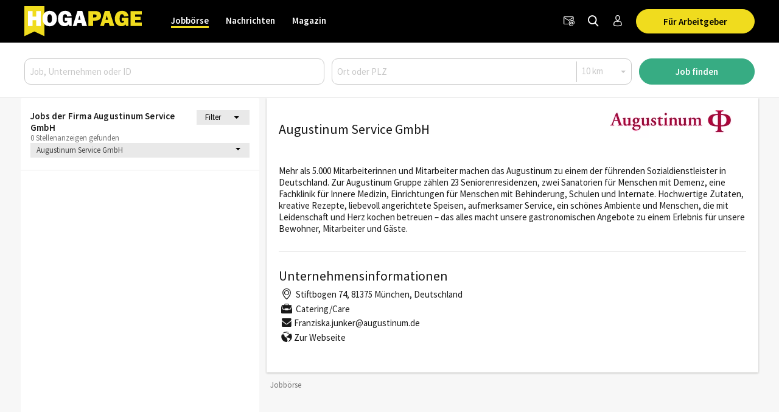

--- FILE ---
content_type: text/html; charset=utf-8
request_url: https://www.hogapage.de/jobs/firma/augustinum-service-gmbh/augustinum-service-gmbh
body_size: 10458
content:
<!doctypehtml><html lang=de-de xml:lang=de-de><link href=https://www.googletagmanager.com rel=dns-prefetch><link href=https://googleads.g.doubleclick.net rel=dns-prefetch><link href=https://www.google-analytics.com rel=dns-prefetch><link href=https://www.googleadservices.com rel=dns-prefetch><link href=https://cdn.hogapage.de rel=dns-prefetch><link href=https://engine.hogapage.de rel=dns-prefetch><link href=https://cdn.consentmanager.mgr.consensu.org rel=dns-prefetch><link href=https://cdn.hogapage.de rel=preconnect><link href=https://engine.hogapage.de rel=preconnect><link as=script crossorigin href=//data-b8f9ef66dc.hogapage.de/iomm/latest/manager/base/es6/bundle.js id=IOMmBundle rel=preload><link as=script crossorigin href=//data-b8f9ef66dc.hogapage.de/iomm/latest/bootstrap/loader.js rel=preload><script>let language_code=`de`;const google_maps_frontend_key=`AIzaSyD9eQxhih-n0OF-h8mLESzT-ypCEo4jA9U`;const enable_gmaps_api=!1;const friendly_captcha_enabled=!0;let job_offer_link_tracking_url=`/jobs/job_offer_link_tracking`;let csrf_token=`IHKEFfTyphFGdcoCwkKsFwcH8luXYG3NlzkipHsnjeu6QXiYjUud887RwdrtKMAG`</script><link as=script href=/static/node_modules/jquery/dist/jquery.min.js rel=preload><link as=font crossorigin href=/static/fonts/fontello.woff2?20231206 rel=preload type=font/woff2><link as=font crossorigin href=/static/fonts/SourceSansPro-Regular.woff2 rel=preload type=font/woff2><link as=font crossorigin href=/static/fonts/SourceSansPro-SemiBold.woff2 rel=preload type=font/woff2><link as=font crossorigin href=/static/fonts/SourceSansPro-Bold.woff2?20230531 rel=preload type=font/woff2><link as=script href=/static/js/components/base.js rel=preload><link as=script href=/static/CACHE/js/base.85cd5cbcb8e9.js rel=preload><link as=script href=/static/CACHE/js/jobboerse_frontend.16a1499d0153.js rel=preload><script src=/static/node_modules/jquery/dist/jquery.min.js></script><title>Augustinum Service GmbH - Jobs | Jobbörse - HOGAPAGE</title><link href=/static/favicon/favicon.ico rel=icon type=image/gif><link href=/static/favicon/apple-touch-icon-57x57.png rel=apple-touch-icon sizes=57x57><link href=/static/favicon/apple-touch-icon-60x60.png rel=apple-touch-icon sizes=60x60><link href=/static/favicon/apple-touch-icon-72x72.png rel=apple-touch-icon sizes=72x72><link href=/static/favicon/apple-touch-icon-76x76.png rel=apple-touch-icon sizes=76x76><link href=/static/favicon/apple-touch-icon-114x114.png rel=apple-touch-icon sizes=114x114><link href=/static/favicon/apple-touch-icon-120x120.png rel=apple-touch-icon sizes=120x120><link href=/static/favicon/apple-touch-icon-144x144.png rel=apple-touch-icon sizes=144x144><link href=/static/favicon/apple-touch-icon-152x152.png rel=apple-touch-icon sizes=152x152><link href=/static/favicon/apple-touch-icon-180x180.png rel=apple-touch-icon sizes=180x180><link href=/static/favicon/favicon-32x32.png rel=icon sizes=32x32 type=image/png><link href=/static/favicon/android-chrome-192x192.png rel=icon sizes=192x192 type=image/png><link href=/static/favicon/favicon-96x96.png rel=icon sizes=96x96 type=image/png><link href=/static/favicon/favicon-16x16.png rel=icon sizes=16x16 type=image/png><meta content="width=device-width,initial-scale=1" name=viewport><meta charset=UTF-8><meta content="ie=edge" http-equiv=x-ua-compatible><meta content=194c6915cca660ebd06835285089082b name=verification><meta content=de-de http-equiv=content-language><meta content="index, follow" name=robots><meta content=de_DE property=og:locale><meta content=HOGAPAGE property=og:site_name><meta content="Aktuelle Jobs von Augustinum Service GmbH aus München - Augustinum Service GmbH. Mit HOGAPAGE den richtigen Job finden und durchstarten. ✓ Hier informieren und bewerben." name=description><meta content="Augustinum Service GmbH - Jobs" property=og:title><meta content=website property=og:type><meta content="Aktuelle Jobs von Augustinum Service GmbH aus München - Augustinum Service GmbH. Mit HOGAPAGE den richtigen Job finden und durchstarten. ✓ Hier informieren und bewerben." property=og:description><meta content=https://www.hogapage.de/static/jobboerse/images/logos/logo1200.jpg property=og:image><meta content=https://www.hogapage.de/static/jobboerse/images/logos/logo1200.jpg property=og:image:secure_url><meta content=500 property=og:image:width><meta content=500 property=og:image:height><meta content=HOGAPAGE property=og:image:alt><meta content=https://www.hogapage.de/jobs/firma/augustinum-service-gmbh/augustinum-service-gmbh property=og:url><meta content=summary_large_image property=twitter:card><meta content=@hogapage property=twitter:site><meta content=196127781 property=twitter:site:id><meta content=@hogapage property=twitter:creator><meta content=https://www.hogapage.de/jobs/firma/augustinum-service-gmbh/augustinum-service-gmbh property=twitter:url><meta content="Augustinum Service GmbH - Jobs" property=twitter:title><meta content="Aktuelle Jobs von Augustinum Service GmbH aus München - Augustinum Service GmbH. Mit HOGAPAGE den richtigen Job finden und durchstarten. ✓ Hier informieren und bewerben." property=twitter:description><meta content=https://www.hogapage.de/static/jobboerse/images/logos/logo1200.jpg property=twitter:image><meta content=HOGAPAGE property=twitter:image:alt><link href=https://www.hogapage.de/jobs/firma/augustinum-service-gmbh/augustinum-service-gmbh rel=canonical><link href=https://www.hogapage.ch/jobs/firma/augustinum-service-gmbh/augustinum-service-gmbh hreflang=de-ch rel=alternate><link href=https://www.hogapage.de/jobs/firma/augustinum-service-gmbh/augustinum-service-gmbh hreflang=x-default rel=alternate><link href=https://www.hogapage.at/jobs/firma/augustinum-service-gmbh/augustinum-service-gmbh hreflang=de-at rel=alternate><link href=https://www.hogapage.de/jobs/firma/augustinum-service-gmbh/augustinum-service-gmbh hreflang=de-de rel=alternate><script>if(navigator.userAgent.match(/Trident/)){window.location.href=`/jobs/no-support/`}</script><link href=/static/CACHE/css/base.8b921bc71f98.css rel=stylesheet><script src=/static/js/components/base.js></script><script>var gaOptout=(()=>{document.cookie=disableStr+ `=true; expires=Thu, 31 Dec 2099 23:59:59 UTC; path=/`;window[disableStr]=!0});var gaProperty=`GTM-M8P77JX`;var disableStr=`ga-disable-`+ gaProperty;if(document.cookie.indexOf(disableStr+ `=true`)>-1){window[disableStr]=!0}</script><script class=cmplazyload data-cmp-vendor=s905 type=text/plain>(function (w, d, s, l, i) {
        w[l] = w[l] || [];
        w[l].push({
            'gtm.start': new Date().getTime(), event: 'gtm.js'
        });
        var f = d.getElementsByTagName(s)[0],
            j = d.createElement(s), dl = l != 'dataLayer' ? '&l=' + l : '';
        j.async = true;
        j.src =
            'https://www.googletagmanager.com/gtm.js?id=' + i + dl;
        f.parentNode.insertBefore(j, f);
    })(window, document, 'script', 'dataLayer', 'GTM-M8P77JX');</script><script>var GOOGLE_API=!1;var CSRF_TOKEN=`IHKEFfTyphFGdcoCwkKsFwcH8luXYG3NlzkipHsnjeu6QXiYjUud887RwdrtKMAG`</script><script data-cmp-ab=2 src=https://data-b8f9ef66dc.hogapage.de/iomm/latest/bootstrap/loader.js></script><style>@font-face{font-family:fontello;src:url(/static/fonts/fontello.woff2?20231206)format("woff2");font-weight:400;font-style:normal;font-display:swap}@font-face{font-family:Source Sans Pro;src:url(/static/fonts/SourceSansPro-Regular.woff2)format("woff2");font-weight:400;font-style:normal;font-display:swap}@font-face{font-family:Source Sans Pro;src:url(/static/fonts/SourceSansPro-SemiBold.woff2)format("woff2");font-weight:600;font-style:normal;font-display:swap}@font-face{font-family:Source Sans Pro;src:url(/static/fonts/SourceSansPro-Bold.woff2?20230531)format("woff2");font-weight:700;font-style:normal;font-display:swap}</style><script>var _mtm=window._mtm=window._mtm||[];_mtm.push({'mtm.startTime':new Date().getTime(),'event':`mtm.Start`});var d=document,g=d.createElement(`script`),s=d.getElementsByTagName(`script`)[0];g.async=!0;g.src=`https://analytics.hogapage.de/js/container_X8KDsB7U.js`;s.parentNode.insertBefore(g,s)</script><body><script>window.gdprAppliesGlobally=!0;if(!(`cmp_id` in window)||window.cmp_id<1){window.cmp_id=0};if(!(`cmp_cdid` in window)){window.cmp_cdid=`62f9bc659836`};if(!(`cmp_params` in window)){window.cmp_params=``};if(!(`cmp_host` in window)){window.cmp_host=`b.delivery.consentmanager.net`};if(!(`cmp_cdn` in window)){window.cmp_cdn=`cdn.consentmanager.net`};if(!(`cmp_proto` in window)){window.cmp_proto=`https:`};if(!(`cmp_codesrc` in window)){window.cmp_codesrc=`1`};window.cmp_getsupportedLangs=(()=>{var a=[`DE`,`EN`,`FR`,`IT`,`NO`,`DA`,`FI`,`ES`,`PT`,`RO`,`BG`,`ET`,`EL`,`GA`,`HR`,`LV`,`LT`,`MT`,`NL`,`PL`,`SV`,`SK`,`SL`,`CS`,`HU`,`RU`,`SR`,`ZH`,`TR`,`UK`,`AR`,`BS`];if(`cmp_customlanguages` in window){for(var b=0;b<window.cmp_customlanguages.length;b++){a.push(window.cmp_customlanguages[b].l.toUpperCase())}};return a});window.cmp_getRTLLangs=(()=>{var a=[`AR`];if(`cmp_customlanguages` in window){for(var b=0;b<window.cmp_customlanguages.length;b++){if(`r` in window.cmp_customlanguages[b]&&window.cmp_customlanguages[b].r){a.push(window.cmp_customlanguages[b].l)}}};return a});window.cmp_getlang=(a=>{let k=``,n=8,j=`string`,l=`cmplang=`,p=0,m=1,o=2;if(typeof a!=`boolean`){a=!0};if(a&&typeof cmp_getlang.usedlang==j&&cmp_getlang.usedlang!==k){return cmp_getlang.usedlang};var b=window.cmp_getsupportedLangs();var c=[];var d=location.hash;var e=location.search;var f=`languages` in navigator?navigator.languages:[];if(d.indexOf(l)!=-m){c.push(d.substr(d.indexOf(l)+ n,o).toUpperCase())}else{if(e.indexOf(l)!=-m){c.push(e.substr(e.indexOf(l)+ n,o).toUpperCase())}else{if(`cmp_setlang` in window&&window.cmp_setlang!=k){c.push(window.cmp_setlang.toUpperCase())}else{if(f.length>p){for(var g=p;g<f.length;g++){c.push(f[g])}}}}};if(`language` in navigator){c.push(navigator.language)};if(`userLanguage` in navigator){c.push(navigator.userLanguage)};var h=k;for(var g=p;g<c.length;g++){var i=c[g].toUpperCase();if(b.indexOf(i)!=-m){h=i;break};if(i.indexOf(`-`)!=-m){i=i.substr(p,o)};if(b.indexOf(i)!=-m){h=i;break}};if(h==k&&typeof cmp_getlang.defaultlang==j&&cmp_getlang.defaultlang!==k){return cmp_getlang.defaultlang}else{if(h==k){h=`EN`}};h=h.toUpperCase();return h});(()=>{let t=0,D=`text/javascript`,x=`https:`,F=`div`,I=`head`,y=`script`,z=`data-cmp-ab`,s=``,H=`ins`,w=`&`,G=`span`,E=`body`,v=9999,u=1,B=`//`,J=`cmpdebugunminimized`,A=`1`,C=encodeURIComponent;var g=((a,b)=>{var c=s;a+=`=`;var d=a.length;var e=location;if(e.hash.indexOf(a)!=-u){c=e.hash.substr(e.hash.indexOf(a)+ d,v)}else{if(e.search.indexOf(a)!=-u){c=e.search.substr(e.search.indexOf(a)+ d,v)}else{return b}};if(c.indexOf(w)!=-u){c=c.substr(t,c.indexOf(w))};return c});var a=document;var b=a.getElementsByTagName;var c=window;var d=s;var e=`_en`;if(`cmp_getlang` in c){d=c.cmp_getlang().toLowerCase();if(`cmp_customlanguages` in c){for(var f=t;f<c.cmp_customlanguages.length;f++){if(c.cmp_customlanguages[f].l.toUpperCase()==d.toUpperCase()){d=`en`;break}}};e=`_`+ d};var h=`cmp_proto` in c?c.cmp_proto:x;if(h!=`http:`&&h!=x){h=x};var i=`cmp_ref` in c?c.cmp_ref:location.href;var j=a.createElement(y);j.setAttribute(z,A);var k=g(`cmpdesign`,`cmp_design` in c?c.cmp_design:s);var l=g(`cmpregulationkey`,`cmp_regulationkey` in c?c.cmp_regulationkey:s);var m=g(`cmpgppkey`,`cmp_gppkey` in c?c.cmp_gppkey:s);var n=g(`cmpatt`,`cmp_att` in c?c.cmp_att:s);j.src=h+ B+ c.cmp_host+ `/delivery/cmp.php?`+ (`cmp_id` in c&&c.cmp_id>t?`id=`+ c.cmp_id:s)+ (`cmp_cdid` in c?`&cdid=`+ c.cmp_cdid:s)+ `&h=`+ C(i)+ (k!=s?`&cmpdesign=`+ C(k):s)+ (l!=s?`&cmpregulationkey=`+ C(l):s)+ (m!=s?`&cmpgppkey=`+ C(m):s)+ (n!=s?`&cmpatt=`+ C(n):s)+ (`cmp_params` in c?w+ c.cmp_params:s)+ (a.cookie.length>t?`&__cmpfcc=1`:s)+ `&l=`+ d.toLowerCase()+ `&o=`+ (new Date()).getTime();j.type=D;j.async=!0;if(a.currentScript&&a.currentScript.parentElement){a.currentScript.parentElement.appendChild(j)}else{if(a.body){a.body.appendChild(j)}else{var o=b(E);if(o.length==t){o=b(F)};if(o.length==t){o=b(G)};if(o.length==t){o=b(H)};if(o.length==t){o=b(y)};if(o.length==t){o=b(I)};if(o.length>t){o[t].appendChild(j)}}};var p=`js`;var q=g(J,J in c?c.cmpdebugunminimized:t)>t?s:`.min`;var r=g(`cmpdebugcoverage`,`cmp_debugcoverage` in c?c.cmp_debugcoverage:s);if(r==A){p=`instrumented`;q=s};var j=a.createElement(y);j.src=h+ B+ c.cmp_cdn+ `/delivery/`+ p+ `/cmp`+ e+ q+ `.js`;j.type=D;j.setAttribute(z,A);j.async=!0;if(a.currentScript&&a.currentScript.parentElement){a.currentScript.parentElement.appendChild(j)}else{if(a.body){a.body.appendChild(j)}else{var o=b(E);if(o.length==t){o=b(F)};if(o.length==t){o=b(G)};if(o.length==t){o=b(H)};if(o.length==t){o=b(y)};if(o.length==t){o=b(I)};if(o.length>t){o[t].appendChild(j)}}}})();window.cmp_addFrame=(a=>{if(!window.frames[a]){if(document.body){var b=document.createElement(`iframe`);b.style.cssText=`display:none`;if(`cmp_cdn` in window&&`cmp_ultrablocking` in window&&window.cmp_ultrablocking>0){b.src=`//`+ window.cmp_cdn+ `/delivery/empty.html`};b.name=a;document.body.appendChild(b)}else{window.setTimeout(window.cmp_addFrame,10,a)}}});window.cmp_rc=(a=>{let h=``,i=0,j=1,k=`=`,l=`;`;var b=document.cookie;var c=h;var d=i;while(b!=h&&d<100){d++;while(b.substr(i,j)==` `){b=b.substr(j,b.length)};var e=b.substring(i,b.indexOf(k));if(b.indexOf(l)!=-j){var f=b.substring(b.indexOf(k)+ j,b.indexOf(l))}else{var f=b.substr(b.indexOf(k)+ j,b.length)};if(a==e){c=f};var g=b.indexOf(l)+ j;if(g==i){g=b.length};b=b.substring(g,b.length)};return c});window.cmp_stub=function(){let b=0,c=1,d=2;var a=arguments;__cmp.a=__cmp.a||[];if(!a.length){return __cmp.a}else{if(a[b]===`ping`){if(a[c]===d){a[d]({gdprApplies:gdprAppliesGlobally,cmpLoaded:!1,cmpStatus:`stub`,displayStatus:`hidden`,apiVersion:`2.0`,cmpId:31},!0)}else{a[d](!1,!0)}}else{if(a[b]===`getUSPData`){a[d]({version:c,uspString:window.cmp_rc(``)},!0)}else{if(a[b]===`getTCData`){__cmp.a.push([].slice.apply(a))}else{if(a[b]===`addEventListener`||a[b]===`removeEventListener`){__cmp.a.push([].slice.apply(a))}else{if(a.length==4&&a[3]===!1){a[d]({},!1)}else{__cmp.a.push([].slice.apply(a))}}}}}}};window.cmp_gpp_ping=(()=>({gppVersion:`1.0`,cmpStatus:`stub`,cmpDisplayStatus:`hidden`,supportedAPIs:[`tcfca`,`usnat`,`usca`,`usva`,`usco`,`usut`,`usct`],cmpId:31}));window.cmp_gppstub=function(){let h=0,i=1,k=2,j=null;var a=arguments;__gpp.q=__gpp.q||[];if(!a.length){return __gpp.q};var b=a[h];var c=a.length>i?a[i]:j;var d=a.length>k?a[k]:j;if(b===`ping`){return window.cmp_gpp_ping()}else{if(b===`addEventListener`){__gpp.e=__gpp.e||[];if(!(`lastId` in __gpp)){__gpp.lastId=h};__gpp.lastId++;var e=__gpp.lastId;__gpp.e.push({id:e,callback:c});return {eventName:`listenerRegistered`,listenerId:e,data:!0,pingData:window.cmp_gpp_ping()}}else{if(b===`removeEventListener`){var f=!1;__gpp.e=__gpp.e||[];for(var g=h;g<__gpp.e.length;g++){if(__gpp.e[g].id==d){__gpp.e[g].splice(g,i);f=!0;break}};return {eventName:`listenerRemoved`,listenerId:d,data:f,pingData:window.cmp_gpp_ping()}}else{if(b===`getGPPData`){return {sectionId:3,gppVersion:i,sectionList:[],applicableSections:[h],gppString:``,pingData:window.cmp_gpp_ping()}}else{if(b===`hasSection`||b===`getSection`||b===`getField`){return j}else{__gpp.q.push([].slice.apply(a))}}}}}};window.cmp_msghandler=(a=>{let i=`*`,f=null,g=`object`,e=JSON,h=JSON.stringify;var b=typeof a.data===`string`;try{var c=b?e.parse(a.data):a.data}catch(a){var c=f}if(typeof c===g&&c!==f&&`__cmpCall` in c){var d=c.__cmpCall;window.__cmp(d.command,d.parameter,((c,e)=>{var f={__cmpReturn:{returnValue:c,success:e,callId:d.callId}};a.source.postMessage(b?h(f):f,i)}))};if(typeof c===g&&c!==f&&`__uspapiCall` in c){var d=c.__uspapiCall;window.__uspapi(d.command,d.version,((c,e)=>{var f={__uspapiReturn:{returnValue:c,success:e,callId:d.callId}};a.source.postMessage(b?h(f):f,i)}))};if(typeof c===g&&c!==f&&`__tcfapiCall` in c){var d=c.__tcfapiCall;window.__tcfapi(d.command,d.version,((c,e)=>{var f={__tcfapiReturn:{returnValue:c,success:e,callId:d.callId}};a.source.postMessage(b?h(f):f,i)}),d.parameter)};if(typeof c===g&&c!==f&&`__gppCall` in c){var d=c.__gppCall;window.__gpp(d.command,((c,e)=>{var f={__gppReturn:{returnValue:c,success:e,callId:d.callId}};a.source.postMessage(b?h(f):f,i)}),`parameter` in d?d.parameter:f,`version` in d?d.version:1)}});window.cmp_setStub=(a=>{if(!(a in window)||typeof window[a]!==`function`&&typeof window[a]!==`object`&&(typeof window[a]===`undefined`||window[a]!==null)){window[a]=window.cmp_stub;window[a].msgHandler=window.cmp_msghandler;window.addEventListener(`message`,window.cmp_msghandler,!1)}});window.cmp_setGppStub=(a=>{if(!(a in window)||typeof window[a]!==`function`&&typeof window[a]!==`object`&&(typeof window[a]===`undefined`||window[a]!==null)){window[a]=window.cmp_gppstub;window[a].msgHandler=window.cmp_msghandler;window.addEventListener(`message`,window.cmp_msghandler,!1)}});window.cmp_addFrame(`__cmpLocator`);if(!(`cmp_disableusp` in window)||!window.cmp_disableusp){window.cmp_addFrame(`__uspapiLocator`)};if(!(`cmp_disabletcf` in window)||!window.cmp_disabletcf){window.cmp_addFrame(`__tcfapiLocator`)};if(!(`cmp_disablegpp` in window)||!window.cmp_disablegpp){window.cmp_addFrame(`__gppLocator`)};window.cmp_setStub(`__cmp`);if(!(`cmp_disabletcf` in window)||!window.cmp_disabletcf){window.cmp_setStub(`__tcfapi`)};if(!(`cmp_disableusp` in window)||!window.cmp_disableusp){window.cmp_setStub(`__uspapi`)};if(!(`cmp_disablegpp` in window)||!window.cmp_disablegpp){window.cmp_setGppStub(`__gpp`)}</script><noscript><iframe src="https://www.googletagmanager.com/ns.html?id=GTM-M8P77JX&nojscript=true" height=0 style=visibility:hidden;display:none width=0></iframe></noscript><script>IOMm(`configure`,{st:`hogapage`,dn:`data-b8f9ef66dc.hogapage.de`,mh:5})</script><div class=sticky-top id=bc_navigation><div id=bc_navigation-main-navigation><div class=container><nav class="navbar navbar-expand-lg"><a class=navbar-brand href=/jobs/> <img alt="previous Logo" height=50 src=/static/images/logos/logo.svg width=193> </a><div class="ms-auto d-flex order-lg-3"><div class=nav-item><a class="hp-jb_wishlist-session hp_btn-tertiary hp_btn-round" data-bs-title="Jetzt Merkliste ansehen" data-bs-placement=bottom data-bs-toggle=tooltip href=/profil/meine-merkliste style=display:none> <i class=icon-wishlist-outline><span class=hp-jb_wishlist-session-counter></span></i> </a></div><div class=nav-item><a class="hp_btn-tertiary hp_btn-round" aria-label=Newsletter data-bs-placement=bottom data-bs-title=Newsletter data-bs-toggle=tooltip href=/newsletter/> <i class="icon-newsletter hp_nav-icon"></i> </a></div><div class=nav-item><a aria-label="Jobs finden" class="hp_btn-tertiary hp_btn-round hp_search-icon" data-bs-title="Jobs finden" data-bs-placement=bottom data-bs-toggle=tooltip href=/jobs/suche> <i class="icon-search hp_nav-icon"></i> </a></div><div class="nav-item d-none d-lg-flex"><a aria-label="Anmelden / Registrieren" class="hp_btn-tertiary hp_btn-round" data-bs-title="Anmelden / Registrieren" data-bs-placement=bottom data-bs-toggle=tooltip href=/login> <i class="icon-person-outline me-0"></i> </a></div><div class="nav-item hp_service-button ms-hp_smallest d-none d-lg-block"><a class="hp_btn hp_btn-primary m-0" href=/jobs/arbeitgeber> Für Arbeitgeber </a></div><div class=nav-item><a aria-label="Toggle navigation" class="hp_btn-tertiary hp_btn-round d-lg-none" aria-controls=hp_mobile-main-navigation aria-expanded=false data-bs-target=#hp_mobile-main-navigation data-bs-toggle=collapse role=button> <i class="icon-menu hp_nav-icon"></i> </a></div></div><div class="hp_mobile-navigation-wrapper align-items-stretch" id=hp_mobile-main-navigation><div class=hp_mobile-navigation><div class=hp_mobile-navigation-header><div class=hp_mobile-navigation-header-text>Willkommen auf HOGAPAGE!</div></div><div class="hp_mobile-navigation-group hp_mobile-navigation-group-special"><a class=hp_mobile-navigation-headline href=/jobs/>Jobbörse</a><span aria-controls=#jobborse_mobile_menu aria-expanded=true class=hp_toggle-indicator data-bs-target=#jobborse_mobile_menu data-bs-toggle=collapse><i class=icon-down-dir></i></span><div class="hp_mobile-navigation-group-items collapse show" id=jobborse_mobile_menu><a class=hp_mobile-navigation-group-item href=/jobs/suche>Jobs finden</a><a class=hp_mobile-navigation-group-item href=/jobs/branchengruppe>nach Branchengruppen</a><a class=hp_mobile-navigation-group-item href=/jobs/bundesland>nach Bundesländern</a><a class=hp_mobile-navigation-group-item href=/jobs/jobs-per-email>Jobs per E-Mail</a><a class=hp_mobile-navigation-group-item href=/jobs/arbeitgeber>Für Arbeitgeber</a></div></div><div class="hp_mobile-navigation-group hp_mobile-navigation-group-special"><a class=hp_mobile-navigation-headline href=/>Nachrichten</a><span aria-controls=#nachrichten_mobile_menu aria-expanded=false class=hp_toggle-indicator data-bs-target=#nachrichten_mobile_menu data-bs-toggle=collapse><i class=icon-down-dir></i></span><div class="hp_mobile-navigation-group-items collapse" id=nachrichten_mobile_menu><a class=hp_mobile-navigation-group-item href=/nachrichten/politik/>Politik</a><a class=hp_mobile-navigation-group-item href=/nachrichten/wirtschaft/>Wirtschaft</a><a class=hp_mobile-navigation-group-item href=/nachrichten/arbeitswelt/>Arbeitswelt</a><a class=hp_mobile-navigation-group-item href=/nachrichten/food/>Food</a><a class=hp_mobile-navigation-group-item href=/nachrichten/beverage/>Beverage</a><a class=hp_mobile-navigation-group-item href=/nachrichten/panorama/>Panorama</a><a class=hp_mobile-navigation-group-item href=/nachrichten/technik/>Technik</a><a class=hp_mobile-navigation-group-item href=/nachrichten/netzwelt/>Netzwelt</a><a class=hp_mobile-navigation-group-item href=/nachrichten/ausstattung/>Ausstattung</a><a class=hp_mobile-navigation-group-item href=/nachrichten/messeneuheiten/>Produktneuheiten</a></div></div><div class="hp_mobile-navigation-group hp_mobile-navigation-group-special"><a class=hp_mobile-navigation-headline href=/magazin/>Magazin</a><span aria-controls=#magazin_mobile_menu aria-expanded=false class=hp_toggle-indicator data-bs-target=#magazin_mobile_menu data-bs-toggle=collapse><i class=icon-down-dir></i></span><div class="hp_mobile-navigation-group-items collapse" id=magazin_mobile_menu><a class=hp_mobile-navigation-group-item href=/magazin/ausgabe>Magazine</a><a class=hp_mobile-navigation-group-item href=/magazin/rubriken>Rubriken</a><a class=hp_mobile-navigation-group-item href=/magazin/abonnieren>Abonnieren</a><a class=hp_mobile-navigation-group-item href=/magazin/werben>Werben</a></div></div><div class=hp_mobile-navigation-group><a class=hp_mobile-navigation-headline href=/login>Anmelden</a></div></div></div><div class="collapse navbar-collapse order-lg-2" id=bc_navigation-main-navigation-left-wrapper><ul class=navbar-nav id=bc_navigation-main-navigation-left><li class="nav-item dropdown active"><a aria-haspopup=true class=nav-link href=/jobs/>Jobbörse</a> <div class=dropdown-menu><a class=dropdown-item href=/jobs/suche>Jobs finden</a><a class=dropdown-item href=/jobs/branchengruppe>nach Branchengruppen</a><a class=dropdown-item href=/jobs/bundesland>nach Bundesländern</a><a class=dropdown-item href=/jobs/jobs-per-email>Jobs per E-Mail</a><a class=dropdown-item href=/jobs/arbeitgeber>Für Arbeitgeber</a></div><li class="nav-item dropdown"><a aria-haspopup=true class=nav-link href=/>Nachrichten</a> <div class=dropdown-menu><a class=dropdown-item href=/nachrichten/politik/>Politik</a><a class=dropdown-item href=/nachrichten/wirtschaft/>Wirtschaft</a><a class=dropdown-item href=/nachrichten/arbeitswelt/>Arbeitswelt</a><a class=dropdown-item href=/nachrichten/food/>Food</a><a class=dropdown-item href=/nachrichten/beverage/>Beverage</a><a class=dropdown-item href=/nachrichten/panorama/>Panorama</a><a class=dropdown-item href=/nachrichten/technik/>Technik</a><a class=dropdown-item href=/nachrichten/netzwelt/>Netzwelt</a><a class=dropdown-item href=/nachrichten/ausstattung/>Ausstattung</a><a class=dropdown-item href=/nachrichten/messeneuheiten/>Produktneuheiten</a></div><li class="nav-item dropdown"><a aria-haspopup=true class=nav-link href=/magazin/>Magazin</a> <div class=dropdown-menu><a class=dropdown-item href=/magazin/ausgabe>Magazine</a><a class=dropdown-item href=/magazin/rubriken>Rubriken</a><a class="dropdown-item ms-auto" href=/magazin/abonnieren>Abonnieren</a><a class=dropdown-item href=/magazin/werben>Werben</a></div></ul></div></nav></div></div><nav class="navbar navbar-expand-lg d-block d-lg-none" id=bc_navigation-mobile-portal><div class=container><ul class="navbar-nav text-md-center w-100"><li class="nav-item active"><a class=nav-link href=/jobs/>Jobbörse</a><li class=nav-item><a class=nav-link href=/>Nachrichten</a></ul></div></nav><div class="hp_search-form collapse hp_search-form-mobile-hidden" id=hp_search-form><form action=/jobs/suche class=hp_form method=post><div class=container><div class=row><div class="order-lg-1 col-lg-5"><input aria-label="Job, Unternehmen oder ID" placeholder="Job, Unternehmen oder ID" class=form-control id=id_q name=q></div><div class="order-lg-2 col-lg-5"><div class=hp_form-pair><input aria-label="Ort oder PLZ" class="hp_form-pair-first form-control" placeholder="Ort oder PLZ" autocomplete=off id=id_where name=where><div class=hp_form-pair-spacer></div><div class=radius-wrapper><select class="hp_form-pair-second form-select" aria-label=Radius id=id_radius name=radius><option value=10>10 km<option value=25>25 km<option value=50>50 km<option value=100>100 km<option value=200>200 km</select></div></div></div><input name=old_q type=hidden><input name=employment_mode type=hidden><input name=qualification type=hidden><input name=job_area type=hidden><input name=trade_category type=hidden><input name=trade_group type=hidden><div class="order-lg-3 col-lg-2"><button class="hp_btn hp_btn-block hp_btn-old-secondary hp_btn-primary">Job finden</button></div></div></div></form></div></div><main class=hp_main><div id=hp_agasoc><section class="container hp_agasc d-none d-xl-block" id=hp_agasc><div class=hp_agas><div id=sidebar-ad-1-slot></div><div id=sidebar-ad-2-slot></div><div id=sidebar-ad-3-slot></div></div></section></div><section class="container ps-0 pe-0 hp_no-padding"><div class="row g-0"><div class="col-lg-4 order-1 order-lg-0" id=maincontent><div class="bc_adglare-scroll-container hp_search-list" data-page=1 data-search=04f3f911-ef12-41ee-9459-20ab77639e28 id=hp_job-offer-list><div class=hp_search-list-header><div class=container><div class=row><div class=col><span class=hp_search-list-headline>Jobs der Firma Augustinum Service GmbH</span></div><div class=col-3><div class="row p-1 me-0 display-flex flex-nowrap" id=id_filter-btn-header><div class="col-7 text-center">Filter</div><i class="icon-down-dir col-2 hp_filter-btn-icon" id=id_filter-btn-icon style=width:38px;max-width:none></i></div></div><div class=col-12>0 Stellenanzeigen gefunden <br></div></div><div class="row mt-3" id=hp_filter-in-header style=display:none><div class=col-12><form class=hp_search method=post><input name=q type=hidden><input name=where type=hidden><input name=radius type=hidden><div class=hp_search-form-filter_search_form><div class=hp_search-form-filter-content style=display:none><div class="row justify-content-center"><div class="col-6 mb-2"><select class="employment_mode form-select" id=id_employment_mode name=employment_mode><option class=empty selected value>Anstellungsarten<option value=1>Ausbildungsvertrag<option value=2>Aushilfe/Nebenjob<option value=5>Festanstellung Teilzeit<option value=6>Festanstellung Vollzeit<option value=7>Freiberuflich/Selbständig<option value=8>Praktikums-/Traineestelle<option value=12>Studentenjob<option value=3>Zeitvertrag/Saison</select></div><div class="col-6 mb-2"><select class="qualification form-select" id=id_qualification name=qualification><option class=empty selected value>Qualifikationen<option value=1>Anlernkraft<option value=11>Anlernkraft (Berufserfahrung)<option value=2>Auszubildender/Lehrling<option value=3>Fachkraft<option value=6>Führungskraft<option value=10>Schüler/Student/Praktikant</select></div><div class="col-6 mb-2"><select class="occupational_field form-select" id=id_occupational_field name=occupational_field><option class=empty selected value>Tätigkeitsfelder<option value=1>Ausbildung/Lehre<option value=2>Bildung/Soziales/Pädagogik<option value=3>Einkauf/Lager/Logistik<option value=16>Empfang/Gästebetreuung<option value=4>Entertainment/Kunst/Kultur<option value=5>Event/Veranstaltung<option value=6>Gebäudedienstleistungen<option value=8>Gesundheit/Spa/Sport<option value=13>Hauswirtschaft/Hygiene/Sauberkeit<option value=9>IT/Computer/Internet<option value=10>Küche/Speisen/Produktion<option value=18>Management/Führung<option value=11>Marketing/PR/Multimedia<option value=17>Natur/Umwelt/Landwirtschaft<option value=12>Reiseverkehr/Tourismus<option value=7>Service/Verkauf<option value=20>Studium/Studentenjobs<option value=19>Verkauf/Handel<option value=14>Verkauf/Vertrieb<option value=15>Verwaltung/Wirtschaft</select></div><div class="col-6 mb-2"><select class="trade_group form-select" id=id_trade_group name=trade_group><option class=empty selected value>Branchen<option value=13>Agentur/Freier Beruf/ Wissenschaft<option value=3>Bildung/Erziehung/Unterricht<option value=1>Catering/Verpflegungsdienst<option value=2>Dienstleistung/divers<option value=16>Event-/Veranstaltungsbranche/MICE<option value=17>Finanz-/Immobilienwirtschaft<option value=4>Freizeit/Unterhaltung/Kunst<option value=5>Gastronomie<option value=6>Gesundheit/Soziales<option value=7>Hotellerie/Beherbergung<option value=8>Industrie/Handel/Erzeuger<option value=15>Information/Kommunikation<option value=14>Organisation/Institution<option value=19>Personaldienstleistung<option value=9>Schifffahrt<option value=10>Systemgastronomie<option value=11>Touristik<option value=18>Transport/Verkehr<option value=12>Verkehrsgastronomie</select></div></div></div></div></form></div></div></div><div class=container><div class=row><div class="col-12 hp_search-form-company-filter"><select id=company_select name=company_select style=max-width:100%><option value=/jobs/firma/augustinum-service-gmbh>Alle Standorte von Augustinum Service GmbH<option selected value=/jobs/firma/augustinum-service-gmbh/augustinum-service-gmbh>Augustinum Service GmbH<option value=/jobs/firma/augustinum-service-gmbh/augustinum-service-gmbh-augustinum-aumuhle>Augustinum Service GmbH - Augustinum Aumühle<option value=/jobs/firma/augustinum-service-gmbh/augustinum-service-gmbh-augustinum-hamburg>Augustinum Service GmbH - Augustinum Hamburg<option value=/jobs/firma/augustinum-service-gmbh/augustinum-service-gmbh-augustinum-molln>Augustinum Service GmbH - Augustinum Mölln</select></div></div></div></div></div></div><div class=col-lg-8><div id=hp_job-offer-container><div class="hp_landing-page-detail hp_company_detail"><div class=hp_landing-page-container><div class=row><div class="col-8 col-md-8 d-flex align-items-center"><h1 class="hp_headline-larger mb-hp_smaller mt-hp_smaller">Augustinum Service GmbH</h1></div><div class="col-4 align-items-center text-center"><img alt="Augustinum Service GmbH" title="Augustinum Service GmbH" class=img-fluid src=/media/thumbs/jobboerse/companies/d0bdfc/company_offices/1c18d7/augustinum-service-gmbh_200x150.png></div></div><div class=mt-hp_small>Mehr als 5.000 Mitarbeiterinnen und Mitarbeiter machen das Augustinum zu einem der führenden Sozialdienstleister in Deutschland. Zur Augustinum Gruppe zählen 23 Seniorenresidenzen, zwei Sanatorien für Menschen mit Demenz, eine Fachklinik für Innere Medizin, Einrichtungen für Menschen mit Behinderung, Schulen und Internate. Hochwertige Zutaten, kreative Rezepte, liebevoll angerichtete Speisen, aufmerksamer Service, ein schönes Ambiente und Menschen, die mit Leidenschaft und Herz kochen betreuen – das alles macht unsere gastronomischen Angebote zu einem Erlebnis für unsere Bewohner, Mitarbeiter und Gäste.</div><div class="hp_border-top mt-hp_small pt-hp_small mb-hp_small"><h2 class="hp_headline-larger mb-hp_smallest">Unternehmensinformationen</h2><div class=mb-hp_ultrasmall><i class="icon-location hp_headline-large" title=Branche></i> Stiftbogen 74, 81375 München, Deutschland<br></div><div class=mb-hp_ultrasmall><i class="icon-bag hp_headline-large" title=Branche></i> Catering/Care</div><div class=mb-hp_ultrasmall><i class="icon-envelope hp_headline-large"></i><a class=fw-normal href=mailto:Franziska.junker@augustinum.de>Franziska.junker@augustinum.de</a><br></div><div class=mb-hp_ultrasmall><i class="icon-globus hp_headline-large"></i><a rel="noopener noreferrer nofollow" class=fw-normal href=http://www.augustinum-gastro.de target=_blank>Zur Webseite</a><br></div></div></div></div><div class="row mt-hp_smallest text-muted"><div class="col-9 d-none d-md-block"><section class="hp_section d-none d-lg-block" id=hp_breadcrumbs><nav class="hp_breadcrumbs container pb-0"><a class=hp_breadcrumb-item href=https://www.hogapage.de/jobs/>Jobbörse</a></nav><script type=application/ld+json>
    {
      "@context": "http://schema.org",
      "@type": "BreadcrumbList",
      "itemListElement": [
         {
        "@type": "ListItem",
        "position": 1,
        "name": "Jobbörse",
        "item": "https://www.hogapage.de/jobs/"
        }
      ]
    }

        </script></section></div></div></div></div><div class="col-lg-8 offset-lg-4 order-last justify-content-center"><div class="mt-hp_small pb-hp_smallest"><div class=hp_footer-emblem><a href=/> <img alt="HOGAPAGE Lesezeichen" class=lazyload data-src=/static/images/logos/logo_bookmark.svg height=52 width=35> </a></div><div class=hp_footer-subline>© HOGAPAGE Media GmbH<br><form action=/prg class=d-inline method=post><input name=url_name type=hidden value=privacy><a onclick="return false;" class=hp_prg-link data-href=/datenschutz href=#>Datenschutz</a></form> | <form action=/prg class=d-inline method=post><input name=url_name type=hidden value=imprint><a onclick="return false;" class=hp_prg-link data-href=/%C3%BCber-uns/impressum href=#>Impressum</a></form> | <form action=/prg class=d-inline method=post><input name=url_name type=hidden value=terms><a onclick="return false;" class=hp_prg-link data-href=/%C3%BCber-uns/agb href=#>AGB</a></form> | <form action=/prg class=d-inline method=post><input name=url_name type=hidden value=disclaimer><a onclick="return false;" class=hp_prg-link data-href=/%C3%BCber-uns/haftungsausschluss href=#>Haftungsausschluss</a></form> | <a href=https://buhl-gruppe.integrityline.app/ target=_blank>Hinweisgebersystem</a></div></div></div></div></section></main><div id=footer-notice></div><div class=dark-overlay><i class="icon icon-chevron-left"></i></div><script>var closeModal=(()=>{$(`.modal-backdrop`).remove();document.getElementById(`survey_modal_element`).classList.remove(`d-block`)});var validation=(a=>{$(`#answer`+ a).prop(`checked`,!0);$(`#ok_btn`).attr(`disabled`,!1)})</script><script>IOMm(`pageview`,{cp:`jobboerse`})</script><script src=/static/CACHE/js/base.85cd5cbcb8e9.js></script><script src=/static/CACHE/js/jobboerse_frontend.16a1499d0153.js></script></html><script type=application/ld+json>
{
    "@context": "https://schema.org",
    "@type": "Organization",
    "name": "HOGAPAGE Media GmbH",
    "legalName": "HOGAPAGE Media GmbH",
    "alternateName": "HOGAPAGE",
    "url": "https://www.hogapage.de",
    "logo": "https://www.hogapage.de/static/jobboerse/images/logos/logo.png",
    "image": "https://www.hogapage.de/static/jobboerse/images/logos/logo.png",
    "email": "info.hogapage@buhl-gruppe.de",
    "telephone": "+498213194700",
    "sameAs" : [
        "https://www.facebook.com/HOGAPAGE",
        "https://twitter.com/hogapage?lang=de",
        "https://www.linkedin.com/company/hogapage",
        "https://www.youtube.com/user/HOGAPAGEde",
        "https://www.xing.com/news/pages/hogapage-1266",
        "https://www.instagram.com/hogapage/?hl=de"
    ],
    "contactPoint" : [
        {
        "@type" : "ContactPoint",
        "contactType" : "customer service",
        "email": "info.hogapage@buhl-gruppe.de",
        "url": "https://www.hogapage.de",
        "telephone": "+498213194700"
        }
    ],
    "address": {
        "@type": "PostalAddress",
        "addressCountry": "DE",
        "addressRegion": "Bavaria",
        "addressLocality": "Augsburg",
        "streetAddress": "Alfred-Nobel-Straße 9",
        "telephone": "+498213194700"
    },
   "parentOrganization": {
       "@type": "Organization",
       "name": "BUHL Holding GmbH",
       "url": "https://www.buhl-gruppe.de",
       "logo": "https://www.buhl-gruppe.de/wp-content/uploads/sites/13/2016/06/Logo-Gruppe.jpg"
   }
}
</script><script type=application/ld+json>
{
  "@context": "https://schema.org",
  "@type": "WebSite",
  "name": "HOGAPAGE Jobbörse",
  "url": "https://www.hogapage.de/jobs/",
  "description": "Finden Sie aktuelle Stellenangebote in der Hotellerie, Gastronomie, Catering und Gemeinschaftsverpflegung. Einfach Suchbegriff und Ort eingeben.",
  "image": "https://www.hogapage.de/static/jobboerse/images/logos/logo.png",
  "sameAs": [
    "https://www.instagram.com/hogapage/?hl=de",
    "https://www.facebook.com/HOGAPAGE"
  ],
  "potentialAction": {
    "@type": "SearchAction",
    "target": {
        "@type": "EntryPoint",
        "urlTemplate": "https://www.hogapage.de/jobs/suche?q={search_term_string}"
    },
    "query-input": "required name=search_term_string"
  }
}
    </script><script>let is_landingpage=!1;let is_job=!1;let is_empty_search=!1;let is_404=!1;is_empty_search=!0;submit_link_tracking(``,`views`)</script>

--- FILE ---
content_type: text/css
request_url: https://www.hogapage.de/static/CACHE/css/base.8b921bc71f98.css
body_size: 61935
content:
@charset "UTF-8";.hp_circlebox{width:308px;height:308px;border:3px solid #f0dc1e;-webkit-border-radius:154px;-moz-border-radius:154px;border-radius:154px;padding:0;margin:auto;margin-bottom:1.75rem;transition:background-color .3s}.hp_circlebox .hp_circlebox-icon{width:308px;height:154px;text-align:center;font-size:107px;line-height:1.6;color:#c2c2c2;padding-right:14px}.hp_circlebox .hp_circlebox-qr{width:308px;height:207px;text-align:center;padding-top:32px}.hp_circlebox .hp_circlebox-text{text-align:center}.hp_circlebox .hp_circlebox-text .cs-headline{font-size:2rem;margin-bottom:0}.hp_circlebox .hp_circlebox-hover{display:none;font-size:.815rem;font-weight:400;line-height:1.2;padding-top:16px}*,*:before,.alert.alert-info:before,.alert.alert-danger:before,.alert.alert-warning:before,.alert.alert-success:before,.alert:before,*:after{box-sizing:border-box}@media(prefers-reduced-motion:no-preference){:root{scroll-behavior:smooth}}body{margin:0;font-family:var(--bs-body-font-family);font-size:var(--bs-body-font-size);font-weight:var(--bs-body-font-weight);line-height:var(--bs-body-line-height);color:var(--bs-body-color);text-align:var(--bs-body-text-align);background-color:var(--bs-body-bg);-webkit-text-size-adjust:100%;-webkit-tap-highlight-color:rgba(0,0,0,0)}hr{margin:1rem 0;color:inherit;border:0;border-top:1px solid;opacity:.25}h6,h5,h4,h3,h2,h1{margin-top:0;margin-bottom:.5rem;font-weight:500;line-height:1.2}h1{font-size:calc(1.359375rem + 1.3125vw)}@media(min-width:1200px){h1{font-size:2.34375rem}}h2{font-size:calc(1.3125rem + .75vw)}@media(min-width:1200px){h2{font-size:1.875rem}}h3{font-size:calc(1.2890625rem + .46875vw)}@media(min-width:1200px){h3{font-size:1.640625rem}}h4{font-size:calc(1.265625rem + .1875vw)}@media(min-width:1200px){h4{font-size:1.40625rem}}h5{font-size:1.171875rem}h6{font-size:.9375rem}p{margin-top:0;margin-bottom:1rem}abbr[title]{text-decoration:underline dotted;cursor:help;text-decoration-skip-ink:none}address{margin-bottom:1rem;font-style:normal;line-height:inherit}ol,ul{padding-left:2rem}ol,ul,dl{margin-top:0;margin-bottom:1rem}ol ol,ul ul,ol ul,ul ol{margin-bottom:0}dt{font-weight:700}dd{margin-bottom:.5rem;margin-left:0}blockquote{margin:0 0 1rem}b,strong{font-weight:bolder}small{font-size:.875em}mark{padding:.1875em;background-color:var(--bs-highlight-bg)}sub,sup{position:relative;font-size:.75em;line-height:0;vertical-align:baseline}sub{bottom:-.25em}sup{top:-.5em}a{color:var(--bs-link-color);text-decoration:none}a:hover{color:var(--bs-link-hover-color);text-decoration:none}a:not([href]):not([class]),a:not([href]):not([class]):hover{color:inherit;text-decoration:none}pre,code,kbd,samp{font-family:var(--bs-font-monospace);font-size:1em}pre{display:block;margin-top:0;margin-bottom:1rem;overflow:auto;font-size:.875em}pre code{font-size:inherit;color:inherit;word-break:normal}code{font-size:.875em;color:var(--bs-code-color);word-wrap:break-word}a>code{color:inherit}kbd{padding:.1875rem .375rem;font-size:.875em;color:var(--bs-body-bg);background-color:var(--bs-body-color);border-radius:.25rem}kbd kbd{padding:0;font-size:1em}figure{margin:0 0 1rem}img,svg{vertical-align:middle}table{caption-side:bottom;border-collapse:collapse}caption{padding-top:.5rem;padding-bottom:.5rem;color:#767676;text-align:left}th{text-align:inherit;text-align:-webkit-match-parent}thead,tbody,tfoot,tr,td,th{border-color:inherit;border-style:solid;border-width:0}label{display:inline-block}button{border-radius:0}button:focus:not(:focus-visible){outline:0}input,button,select,optgroup,textarea{margin:0;font-family:inherit;font-size:inherit;line-height:inherit}button,select{text-transform:none}[role=button]{cursor:pointer}select{word-wrap:normal}select:disabled{opacity:1}[list]:not([type=date]):not([type=datetime-local]):not([type=month]):not([type=week]):not([type=time])::-webkit-calendar-picker-indicator{display:none!important}button,[type=button],[type=reset],[type=submit]{-webkit-appearance:button}button:not(:disabled),[type=button]:not(:disabled),[type=reset]:not(:disabled),[type=submit]:not(:disabled){cursor:pointer}::-moz-focus-inner{padding:0;border-style:none}textarea{resize:vertical}fieldset{min-width:0;padding:0;margin:0;border:0}legend{float:left;width:100%;padding:0;margin-bottom:.5rem;font-size:calc(1.275rem + .3vw)}@media(min-width:1200px){legend{font-size:1.5rem}}legend{line-height:inherit}legend+*{clear:left}::-webkit-datetime-edit-fields-wrapper,::-webkit-datetime-edit-text,::-webkit-datetime-edit-minute,::-webkit-datetime-edit-hour-field,::-webkit-datetime-edit-day-field,::-webkit-datetime-edit-month-field,::-webkit-datetime-edit-year-field{padding:0}::-webkit-inner-spin-button{height:auto}[type=search]{outline-offset:-2px;-webkit-appearance:textfield}::-webkit-search-decoration{-webkit-appearance:none}::-webkit-color-swatch-wrapper{padding:0}::file-selector-button{font:inherit;-webkit-appearance:button}output{display:inline-block}iframe{border:0}summary{display:list-item;cursor:pointer}progress{vertical-align:baseline}[hidden]{display:none!important}.img-fluid{max-width:100%;height:auto}.img-thumbnail{padding:.25rem;background-color:#fff;border:1px solid var(--bs-border-color);border-radius:10px;max-width:100%;height:auto}.figure{display:inline-block}.figure-img{margin-bottom:.5rem;line-height:1}.figure-caption{font-size:.875em;color:#767676}.container,.container-fluid,.container-xl,.container-lg,.container-md,.container-sm{--bs-gutter-x:6px;--bs-gutter-y:0;width:100%;padding-right:calc(var(--bs-gutter-x) * .5);padding-left:calc(var(--bs-gutter-x) * .5);margin-right:auto;margin-left:auto}@media(min-width:480px){.container-sm,.container{max-width:480px}}@media(min-width:768px){.container-md,.container-sm,.container{max-width:768px}}@media(min-width:992px){.container-lg,.container-md,.container-sm,.container{max-width:992px}}@media(min-width:1212px){.container-xl,.container-lg,.container-md,.container-sm,.container{max-width:1212px}}.row{--bs-gutter-x:12px;--bs-gutter-y:0;display:flex;flex-wrap:wrap;margin-top:calc(-1 * var(--bs-gutter-y));margin-right:calc(-.5 * var(--bs-gutter-x));margin-left:calc(-.5 * var(--bs-gutter-x))}.row>*{flex-shrink:0;width:100%;max-width:100%;padding-right:calc(var(--bs-gutter-x) * .5);padding-left:calc(var(--bs-gutter-x) * .5);margin-top:var(--bs-gutter-y)}.col{flex:1 0 0%}.row-cols-auto>*{flex:0 0 auto;width:auto}.row-cols-1>*{flex:0 0 auto;width:100%}.row-cols-2>*{flex:0 0 auto;width:50%}.row-cols-3>*{flex:0 0 auto;width:33.3333333333%}.row-cols-4>*{flex:0 0 auto;width:25%}.row-cols-5>*{flex:0 0 auto;width:20%}.row-cols-6>*{flex:0 0 auto;width:16.6666666667%}.col-auto{flex:0 0 auto;width:auto}.col-1{flex:0 0 auto;width:8.33333333%}.col-2{flex:0 0 auto;width:16.66666667%}.col-3{flex:0 0 auto;width:25%}.col-4{flex:0 0 auto;width:33.33333333%}.col-5{flex:0 0 auto;width:41.66666667%}.col-6{flex:0 0 auto;width:50%}.col-7{flex:0 0 auto;width:58.33333333%}.col-8{flex:0 0 auto;width:66.66666667%}.col-9{flex:0 0 auto;width:75%}.col-10{flex:0 0 auto;width:83.33333333%}.col-11{flex:0 0 auto;width:91.66666667%}.col-12{flex:0 0 auto;width:100%}.offset-1{margin-left:8.33333333%}.offset-2{margin-left:16.66666667%}.offset-3{margin-left:25%}.offset-4{margin-left:33.33333333%}.offset-5{margin-left:41.66666667%}.offset-6{margin-left:50%}.offset-7{margin-left:58.33333333%}.offset-8{margin-left:66.66666667%}.offset-9{margin-left:75%}.offset-10{margin-left:83.33333333%}.offset-11{margin-left:91.66666667%}.g-hp_ultrasmall,.gx-hp_ultrasmall{--bs-gutter-x:.312rem}.g-hp_ultrasmall,.gy-hp_ultrasmall{--bs-gutter-y:.312rem}.g-hp_smallest,.gx-hp_smallest{--bs-gutter-x:.625rem}.g-hp_smallest,.gy-hp_smallest{--bs-gutter-y:.625rem}.g-hp_smaller,.gx-hp_smaller{--bs-gutter-x:1.25rem}.g-hp_smaller,.gy-hp_smaller{--bs-gutter-y:1.25rem}.g-hp_small,.gx-hp_small{--bs-gutter-x:1.75rem}.g-hp_small,.gy-hp_small{--bs-gutter-y:1.75rem}.g-hp_medium,.gx-hp_medium{--bs-gutter-x:2.5rem}.g-hp_medium,.gy-hp_medium{--bs-gutter-y:2.5rem}.g-hp_large,.gx-hp_large{--bs-gutter-x:3.75rem}.g-hp_large,.gy-hp_large{--bs-gutter-y:3.75rem}.g-hp_larger,.gx-hp_larger{--bs-gutter-x:6.25rem}.g-hp_larger,.gy-hp_larger{--bs-gutter-y:6.25rem}.g-0,.gx-0{--bs-gutter-x:0}.g-0,.gy-0{--bs-gutter-y:0}.g-1,.gx-1{--bs-gutter-x:.25rem}.g-1,.gy-1{--bs-gutter-y:.25rem}.g-2,.gx-2{--bs-gutter-x:.5rem}.g-2,.gy-2{--bs-gutter-y:.5rem}.g-3,.gx-3{--bs-gutter-x:1rem}.g-3,.gy-3{--bs-gutter-y:1rem}.g-4,.gx-4{--bs-gutter-x:1.5rem}.g-4,.gy-4{--bs-gutter-y:1.5rem}.g-5,.gx-5{--bs-gutter-x:3rem}.g-5,.gy-5{--bs-gutter-y:3rem}@media(min-width:480px){.col-sm{flex:1 0 0%}.row-cols-sm-auto>*{flex:0 0 auto;width:auto}.row-cols-sm-1>*{flex:0 0 auto;width:100%}.row-cols-sm-2>*{flex:0 0 auto;width:50%}.row-cols-sm-3>*{flex:0 0 auto;width:33.3333333333%}.row-cols-sm-4>*{flex:0 0 auto;width:25%}.row-cols-sm-5>*{flex:0 0 auto;width:20%}.row-cols-sm-6>*{flex:0 0 auto;width:16.6666666667%}.col-sm-auto{flex:0 0 auto;width:auto}.col-sm-1{flex:0 0 auto;width:8.33333333%}.col-sm-2{flex:0 0 auto;width:16.66666667%}.col-sm-3{flex:0 0 auto;width:25%}.col-sm-4{flex:0 0 auto;width:33.33333333%}.col-sm-5{flex:0 0 auto;width:41.66666667%}.col-sm-6{flex:0 0 auto;width:50%}.col-sm-7{flex:0 0 auto;width:58.33333333%}.col-sm-8{flex:0 0 auto;width:66.66666667%}.col-sm-9{flex:0 0 auto;width:75%}.col-sm-10{flex:0 0 auto;width:83.33333333%}.col-sm-11{flex:0 0 auto;width:91.66666667%}.col-sm-12{flex:0 0 auto;width:100%}.offset-sm-0{margin-left:0}.offset-sm-1{margin-left:8.33333333%}.offset-sm-2{margin-left:16.66666667%}.offset-sm-3{margin-left:25%}.offset-sm-4{margin-left:33.33333333%}.offset-sm-5{margin-left:41.66666667%}.offset-sm-6{margin-left:50%}.offset-sm-7{margin-left:58.33333333%}.offset-sm-8{margin-left:66.66666667%}.offset-sm-9{margin-left:75%}.offset-sm-10{margin-left:83.33333333%}.offset-sm-11{margin-left:91.66666667%}.g-sm-hp_ultrasmall,.gx-sm-hp_ultrasmall{--bs-gutter-x:.312rem}.g-sm-hp_ultrasmall,.gy-sm-hp_ultrasmall{--bs-gutter-y:.312rem}.g-sm-hp_smallest,.gx-sm-hp_smallest{--bs-gutter-x:.625rem}.g-sm-hp_smallest,.gy-sm-hp_smallest{--bs-gutter-y:.625rem}.g-sm-hp_smaller,.gx-sm-hp_smaller{--bs-gutter-x:1.25rem}.g-sm-hp_smaller,.gy-sm-hp_smaller{--bs-gutter-y:1.25rem}.g-sm-hp_small,.gx-sm-hp_small{--bs-gutter-x:1.75rem}.g-sm-hp_small,.gy-sm-hp_small{--bs-gutter-y:1.75rem}.g-sm-hp_medium,.gx-sm-hp_medium{--bs-gutter-x:2.5rem}.g-sm-hp_medium,.gy-sm-hp_medium{--bs-gutter-y:2.5rem}.g-sm-hp_large,.gx-sm-hp_large{--bs-gutter-x:3.75rem}.g-sm-hp_large,.gy-sm-hp_large{--bs-gutter-y:3.75rem}.g-sm-hp_larger,.gx-sm-hp_larger{--bs-gutter-x:6.25rem}.g-sm-hp_larger,.gy-sm-hp_larger{--bs-gutter-y:6.25rem}.g-sm-0,.gx-sm-0{--bs-gutter-x:0}.g-sm-0,.gy-sm-0{--bs-gutter-y:0}.g-sm-1,.gx-sm-1{--bs-gutter-x:.25rem}.g-sm-1,.gy-sm-1{--bs-gutter-y:.25rem}.g-sm-2,.gx-sm-2{--bs-gutter-x:.5rem}.g-sm-2,.gy-sm-2{--bs-gutter-y:.5rem}.g-sm-3,.gx-sm-3{--bs-gutter-x:1rem}.g-sm-3,.gy-sm-3{--bs-gutter-y:1rem}.g-sm-4,.gx-sm-4{--bs-gutter-x:1.5rem}.g-sm-4,.gy-sm-4{--bs-gutter-y:1.5rem}.g-sm-5,.gx-sm-5{--bs-gutter-x:3rem}.g-sm-5,.gy-sm-5{--bs-gutter-y:3rem}}@media(min-width:768px){.col-md{flex:1 0 0%}.row-cols-md-auto>*{flex:0 0 auto;width:auto}.row-cols-md-1>*{flex:0 0 auto;width:100%}.row-cols-md-2>*{flex:0 0 auto;width:50%}.row-cols-md-3>*{flex:0 0 auto;width:33.3333333333%}.row-cols-md-4>*{flex:0 0 auto;width:25%}.row-cols-md-5>*{flex:0 0 auto;width:20%}.row-cols-md-6>*{flex:0 0 auto;width:16.6666666667%}.col-md-auto{flex:0 0 auto;width:auto}.col-md-1{flex:0 0 auto;width:8.33333333%}.col-md-2{flex:0 0 auto;width:16.66666667%}.col-md-3{flex:0 0 auto;width:25%}.col-md-4{flex:0 0 auto;width:33.33333333%}.col-md-5{flex:0 0 auto;width:41.66666667%}.col-md-6{flex:0 0 auto;width:50%}.col-md-7{flex:0 0 auto;width:58.33333333%}.col-md-8{flex:0 0 auto;width:66.66666667%}.col-md-9{flex:0 0 auto;width:75%}.col-md-10{flex:0 0 auto;width:83.33333333%}.col-md-11{flex:0 0 auto;width:91.66666667%}.col-md-12{flex:0 0 auto;width:100%}.offset-md-0{margin-left:0}.offset-md-1{margin-left:8.33333333%}.offset-md-2{margin-left:16.66666667%}.offset-md-3{margin-left:25%}.offset-md-4{margin-left:33.33333333%}.offset-md-5{margin-left:41.66666667%}.offset-md-6{margin-left:50%}.offset-md-7{margin-left:58.33333333%}.offset-md-8{margin-left:66.66666667%}.offset-md-9{margin-left:75%}.offset-md-10{margin-left:83.33333333%}.offset-md-11{margin-left:91.66666667%}.g-md-hp_ultrasmall,.gx-md-hp_ultrasmall{--bs-gutter-x:.312rem}.g-md-hp_ultrasmall,.gy-md-hp_ultrasmall{--bs-gutter-y:.312rem}.g-md-hp_smallest,.gx-md-hp_smallest{--bs-gutter-x:.625rem}.g-md-hp_smallest,.gy-md-hp_smallest{--bs-gutter-y:.625rem}.g-md-hp_smaller,.gx-md-hp_smaller{--bs-gutter-x:1.25rem}.g-md-hp_smaller,.gy-md-hp_smaller{--bs-gutter-y:1.25rem}.g-md-hp_small,.gx-md-hp_small{--bs-gutter-x:1.75rem}.g-md-hp_small,.gy-md-hp_small{--bs-gutter-y:1.75rem}.g-md-hp_medium,.gx-md-hp_medium{--bs-gutter-x:2.5rem}.g-md-hp_medium,.gy-md-hp_medium{--bs-gutter-y:2.5rem}.g-md-hp_large,.gx-md-hp_large{--bs-gutter-x:3.75rem}.g-md-hp_large,.gy-md-hp_large{--bs-gutter-y:3.75rem}.g-md-hp_larger,.gx-md-hp_larger{--bs-gutter-x:6.25rem}.g-md-hp_larger,.gy-md-hp_larger{--bs-gutter-y:6.25rem}.g-md-0,.gx-md-0{--bs-gutter-x:0}.g-md-0,.gy-md-0{--bs-gutter-y:0}.g-md-1,.gx-md-1{--bs-gutter-x:.25rem}.g-md-1,.gy-md-1{--bs-gutter-y:.25rem}.g-md-2,.gx-md-2{--bs-gutter-x:.5rem}.g-md-2,.gy-md-2{--bs-gutter-y:.5rem}.g-md-3,.gx-md-3{--bs-gutter-x:1rem}.g-md-3,.gy-md-3{--bs-gutter-y:1rem}.g-md-4,.gx-md-4{--bs-gutter-x:1.5rem}.g-md-4,.gy-md-4{--bs-gutter-y:1.5rem}.g-md-5,.gx-md-5{--bs-gutter-x:3rem}.g-md-5,.gy-md-5{--bs-gutter-y:3rem}}@media(min-width:992px){.col-lg{flex:1 0 0%}.row-cols-lg-auto>*{flex:0 0 auto;width:auto}.row-cols-lg-1>*{flex:0 0 auto;width:100%}.row-cols-lg-2>*{flex:0 0 auto;width:50%}.row-cols-lg-3>*{flex:0 0 auto;width:33.3333333333%}.row-cols-lg-4>*{flex:0 0 auto;width:25%}.row-cols-lg-5>*{flex:0 0 auto;width:20%}.row-cols-lg-6>*{flex:0 0 auto;width:16.6666666667%}.col-lg-auto{flex:0 0 auto;width:auto}.col-lg-1{flex:0 0 auto;width:8.33333333%}.col-lg-2{flex:0 0 auto;width:16.66666667%}.col-lg-3{flex:0 0 auto;width:25%}.col-lg-4{flex:0 0 auto;width:33.33333333%}.col-lg-5{flex:0 0 auto;width:41.66666667%}.col-lg-6{flex:0 0 auto;width:50%}.col-lg-7{flex:0 0 auto;width:58.33333333%}.col-lg-8{flex:0 0 auto;width:66.66666667%}.col-lg-9{flex:0 0 auto;width:75%}.col-lg-10{flex:0 0 auto;width:83.33333333%}.col-lg-11{flex:0 0 auto;width:91.66666667%}.col-lg-12{flex:0 0 auto;width:100%}.offset-lg-0{margin-left:0}.offset-lg-1{margin-left:8.33333333%}.offset-lg-2{margin-left:16.66666667%}.offset-lg-3{margin-left:25%}.offset-lg-4{margin-left:33.33333333%}.offset-lg-5{margin-left:41.66666667%}.offset-lg-6{margin-left:50%}.offset-lg-7{margin-left:58.33333333%}.offset-lg-8{margin-left:66.66666667%}.offset-lg-9{margin-left:75%}.offset-lg-10{margin-left:83.33333333%}.offset-lg-11{margin-left:91.66666667%}.g-lg-hp_ultrasmall,.gx-lg-hp_ultrasmall{--bs-gutter-x:.312rem}.g-lg-hp_ultrasmall,.gy-lg-hp_ultrasmall{--bs-gutter-y:.312rem}.g-lg-hp_smallest,.gx-lg-hp_smallest{--bs-gutter-x:.625rem}.g-lg-hp_smallest,.gy-lg-hp_smallest{--bs-gutter-y:.625rem}.g-lg-hp_smaller,.gx-lg-hp_smaller{--bs-gutter-x:1.25rem}.g-lg-hp_smaller,.gy-lg-hp_smaller{--bs-gutter-y:1.25rem}.g-lg-hp_small,.gx-lg-hp_small{--bs-gutter-x:1.75rem}.g-lg-hp_small,.gy-lg-hp_small{--bs-gutter-y:1.75rem}.g-lg-hp_medium,.gx-lg-hp_medium{--bs-gutter-x:2.5rem}.g-lg-hp_medium,.gy-lg-hp_medium{--bs-gutter-y:2.5rem}.g-lg-hp_large,.gx-lg-hp_large{--bs-gutter-x:3.75rem}.g-lg-hp_large,.gy-lg-hp_large{--bs-gutter-y:3.75rem}.g-lg-hp_larger,.gx-lg-hp_larger{--bs-gutter-x:6.25rem}.g-lg-hp_larger,.gy-lg-hp_larger{--bs-gutter-y:6.25rem}.g-lg-0,.gx-lg-0{--bs-gutter-x:0}.g-lg-0,.gy-lg-0{--bs-gutter-y:0}.g-lg-1,.gx-lg-1{--bs-gutter-x:.25rem}.g-lg-1,.gy-lg-1{--bs-gutter-y:.25rem}.g-lg-2,.gx-lg-2{--bs-gutter-x:.5rem}.g-lg-2,.gy-lg-2{--bs-gutter-y:.5rem}.g-lg-3,.gx-lg-3{--bs-gutter-x:1rem}.g-lg-3,.gy-lg-3{--bs-gutter-y:1rem}.g-lg-4,.gx-lg-4{--bs-gutter-x:1.5rem}.g-lg-4,.gy-lg-4{--bs-gutter-y:1.5rem}.g-lg-5,.gx-lg-5{--bs-gutter-x:3rem}.g-lg-5,.gy-lg-5{--bs-gutter-y:3rem}}@media(min-width:1212px){.col-xl{flex:1 0 0%}.row-cols-xl-auto>*{flex:0 0 auto;width:auto}.row-cols-xl-1>*{flex:0 0 auto;width:100%}.row-cols-xl-2>*{flex:0 0 auto;width:50%}.row-cols-xl-3>*{flex:0 0 auto;width:33.3333333333%}.row-cols-xl-4>*{flex:0 0 auto;width:25%}.row-cols-xl-5>*{flex:0 0 auto;width:20%}.row-cols-xl-6>*{flex:0 0 auto;width:16.6666666667%}.col-xl-auto{flex:0 0 auto;width:auto}.col-xl-1{flex:0 0 auto;width:8.33333333%}.col-xl-2{flex:0 0 auto;width:16.66666667%}.col-xl-3{flex:0 0 auto;width:25%}.col-xl-4{flex:0 0 auto;width:33.33333333%}.col-xl-5{flex:0 0 auto;width:41.66666667%}.col-xl-6{flex:0 0 auto;width:50%}.col-xl-7{flex:0 0 auto;width:58.33333333%}.col-xl-8{flex:0 0 auto;width:66.66666667%}.col-xl-9{flex:0 0 auto;width:75%}.col-xl-10{flex:0 0 auto;width:83.33333333%}.col-xl-11{flex:0 0 auto;width:91.66666667%}.col-xl-12{flex:0 0 auto;width:100%}.offset-xl-0{margin-left:0}.offset-xl-1{margin-left:8.33333333%}.offset-xl-2{margin-left:16.66666667%}.offset-xl-3{margin-left:25%}.offset-xl-4{margin-left:33.33333333%}.offset-xl-5{margin-left:41.66666667%}.offset-xl-6{margin-left:50%}.offset-xl-7{margin-left:58.33333333%}.offset-xl-8{margin-left:66.66666667%}.offset-xl-9{margin-left:75%}.offset-xl-10{margin-left:83.33333333%}.offset-xl-11{margin-left:91.66666667%}.g-xl-hp_ultrasmall,.gx-xl-hp_ultrasmall{--bs-gutter-x:.312rem}.g-xl-hp_ultrasmall,.gy-xl-hp_ultrasmall{--bs-gutter-y:.312rem}.g-xl-hp_smallest,.gx-xl-hp_smallest{--bs-gutter-x:.625rem}.g-xl-hp_smallest,.gy-xl-hp_smallest{--bs-gutter-y:.625rem}.g-xl-hp_smaller,.gx-xl-hp_smaller{--bs-gutter-x:1.25rem}.g-xl-hp_smaller,.gy-xl-hp_smaller{--bs-gutter-y:1.25rem}.g-xl-hp_small,.gx-xl-hp_small{--bs-gutter-x:1.75rem}.g-xl-hp_small,.gy-xl-hp_small{--bs-gutter-y:1.75rem}.g-xl-hp_medium,.gx-xl-hp_medium{--bs-gutter-x:2.5rem}.g-xl-hp_medium,.gy-xl-hp_medium{--bs-gutter-y:2.5rem}.g-xl-hp_large,.gx-xl-hp_large{--bs-gutter-x:3.75rem}.g-xl-hp_large,.gy-xl-hp_large{--bs-gutter-y:3.75rem}.g-xl-hp_larger,.gx-xl-hp_larger{--bs-gutter-x:6.25rem}.g-xl-hp_larger,.gy-xl-hp_larger{--bs-gutter-y:6.25rem}.g-xl-0,.gx-xl-0{--bs-gutter-x:0}.g-xl-0,.gy-xl-0{--bs-gutter-y:0}.g-xl-1,.gx-xl-1{--bs-gutter-x:.25rem}.g-xl-1,.gy-xl-1{--bs-gutter-y:.25rem}.g-xl-2,.gx-xl-2{--bs-gutter-x:.5rem}.g-xl-2,.gy-xl-2{--bs-gutter-y:.5rem}.g-xl-3,.gx-xl-3{--bs-gutter-x:1rem}.g-xl-3,.gy-xl-3{--bs-gutter-y:1rem}.g-xl-4,.gx-xl-4{--bs-gutter-x:1.5rem}.g-xl-4,.gy-xl-4{--bs-gutter-y:1.5rem}.g-xl-5,.gx-xl-5{--bs-gutter-x:3rem}.g-xl-5,.gy-xl-5{--bs-gutter-y:3rem}}.card{--bs-card-spacer-y:2rem;--bs-card-spacer-x:2rem;--bs-card-title-spacer-y:.5rem;--bs-card-border-width:1px;--bs-card-border-color:var(--bs-border-color-translucent);--bs-card-border-radius:10px;--bs-card-box-shadow:;--bs-card-inner-border-radius:9px;--bs-card-cap-padding-y:.75rem;--bs-card-cap-padding-x:.875rem;--bs-card-cap-bg:#ffffff;--bs-card-cap-color:;--bs-card-height:;--bs-card-color:;--bs-card-bg:#ffffff;--bs-card-img-overlay-padding:1rem;--bs-card-group-margin:6px;position:relative;display:flex;flex-direction:column;min-width:0;height:var(--bs-card-height);word-wrap:break-word;background-color:var(--bs-card-bg);background-clip:border-box;border:var(--bs-card-border-width) solid var(--bs-card-border-color);border-radius:var(--bs-card-border-radius)}.card>hr{margin-right:0;margin-left:0}.card>.list-group{border-top:inherit;border-bottom:inherit}.card>.list-group:first-child{border-top-width:0;border-top-left-radius:var(--bs-card-inner-border-radius);border-top-right-radius:var(--bs-card-inner-border-radius)}.card>.list-group:last-child{border-bottom-width:0;border-bottom-right-radius:var(--bs-card-inner-border-radius);border-bottom-left-radius:var(--bs-card-inner-border-radius)}.card>.card-header+.list-group,.card>.list-group+.card-footer{border-top:0}.card-body{flex:1 1 auto;padding:var(--bs-card-spacer-y) var(--bs-card-spacer-x);color:var(--bs-card-color)}.card-title{margin-bottom:var(--bs-card-title-spacer-y)}.card-subtitle{margin-top:calc(-.5 * var(--bs-card-title-spacer-y));margin-bottom:0}.card-text:last-child{margin-bottom:0}.card-link+.card-link{margin-left:var(--bs-card-spacer-x)}.card-header{padding:var(--bs-card-cap-padding-y) var(--bs-card-cap-padding-x);margin-bottom:0;color:var(--bs-card-cap-color);background-color:var(--bs-card-cap-bg);border-bottom:var(--bs-card-border-width) solid var(--bs-card-border-color)}.card-header:first-child{border-radius:var(--bs-card-inner-border-radius) var(--bs-card-inner-border-radius) 0 0}.card-footer{padding:var(--bs-card-cap-padding-y) var(--bs-card-cap-padding-x);color:var(--bs-card-cap-color);background-color:var(--bs-card-cap-bg);border-top:var(--bs-card-border-width) solid var(--bs-card-border-color)}.card-footer:last-child{border-radius:0 0 var(--bs-card-inner-border-radius) var(--bs-card-inner-border-radius)}.card-header-tabs{margin-right:calc(-.5 * var(--bs-card-cap-padding-x));margin-bottom:calc(-1 * var(--bs-card-cap-padding-y));margin-left:calc(-.5 * var(--bs-card-cap-padding-x));border-bottom:0}.card-header-tabs .nav-link.active{background-color:var(--bs-card-bg);border-bottom-color:var(--bs-card-bg)}.card-header-pills{margin-right:calc(-.5 * var(--bs-card-cap-padding-x));margin-left:calc(-.5 * var(--bs-card-cap-padding-x))}.card-img-overlay{position:absolute;top:0;right:0;bottom:0;left:0;padding:var(--bs-card-img-overlay-padding);border-radius:var(--bs-card-inner-border-radius)}.card-img,.card-img-top,.card-img-bottom{width:100%}.card-img,.card-img-top{border-top-left-radius:var(--bs-card-inner-border-radius);border-top-right-radius:var(--bs-card-inner-border-radius)}.card-img,.card-img-bottom{border-bottom-right-radius:var(--bs-card-inner-border-radius);border-bottom-left-radius:var(--bs-card-inner-border-radius)}.card-group>.card{margin-bottom:var(--bs-card-group-margin)}@media(min-width:480px){.card-group{display:flex;flex-flow:row wrap}.card-group>.card{flex:1 0 0%;margin-bottom:0}.card-group>.card+.card{margin-left:0;border-left:0}.card-group>.card:not(:last-child){border-top-right-radius:0;border-bottom-right-radius:0}.card-group>.card:not(:last-child) .card-img-top,.card-group>.card:not(:last-child) .card-header{border-top-right-radius:0}.card-group>.card:not(:last-child) .card-img-bottom,.card-group>.card:not(:last-child) .card-footer{border-bottom-right-radius:0}.card-group>.card:not(:first-child){border-top-left-radius:0;border-bottom-left-radius:0}.card-group>.card:not(:first-child) .card-img-top,.card-group>.card:not(:first-child) .card-header{border-top-left-radius:0}.card-group>.card:not(:first-child) .card-img-bottom,.card-group>.card:not(:first-child) .card-footer{border-bottom-left-radius:0}}.dropup,.dropend,.dropdown,.dropstart,.dropup-center,.dropdown-center{position:relative}.dropdown-toggle{white-space:nowrap}.dropdown-toggle:after{display:inline-block;margin-left:.255em;vertical-align:.255em;content:"";border-top:.3em solid;border-right:.3em solid transparent;border-bottom:0;border-left:.3em solid transparent}.dropdown-toggle:empty:after{margin-left:0}.dropdown-menu{--bs-dropdown-zindex:1000;--bs-dropdown-min-width:10rem;--bs-dropdown-padding-x:0;--bs-dropdown-padding-y:.5rem;--bs-dropdown-spacer:.125rem;--bs-dropdown-font-size:.9375rem;--bs-dropdown-color:#191919;--bs-dropdown-bg:#ffffff;--bs-dropdown-border-color:var(--bs-border-color-translucent);--bs-dropdown-border-radius:10px;--bs-dropdown-border-width:1px;--bs-dropdown-inner-border-radius:9px;--bs-dropdown-divider-bg:var(--bs-border-color-translucent);--bs-dropdown-divider-margin-y:.5rem;--bs-dropdown-box-shadow:0 .5rem 1rem rgba(0,0,0,.15);--bs-dropdown-link-color:#191919;--bs-dropdown-link-hover-color:rgb(22.5,22.5,22.5);--bs-dropdown-link-hover-bg:#e9e9e9;--bs-dropdown-link-active-color:#ffffff;--bs-dropdown-link-active-bg:#f0dc1e;--bs-dropdown-link-disabled-color:#c8c8c8;--bs-dropdown-item-padding-x:1rem;--bs-dropdown-item-padding-y:.25rem;--bs-dropdown-header-color:#767676;--bs-dropdown-header-padding-x:1rem;--bs-dropdown-header-padding-y:.5rem;position:absolute;z-index:var(--bs-dropdown-zindex);display:none;min-width:var(--bs-dropdown-min-width);padding:var(--bs-dropdown-padding-y) var(--bs-dropdown-padding-x);margin:0;font-size:var(--bs-dropdown-font-size);color:var(--bs-dropdown-color);text-align:left;list-style:none;background-color:var(--bs-dropdown-bg);background-clip:padding-box;border:var(--bs-dropdown-border-width) solid var(--bs-dropdown-border-color);border-radius:var(--bs-dropdown-border-radius)}.dropdown-menu[data-bs-popper]{top:100%;left:0;margin-top:var(--bs-dropdown-spacer)}.dropdown-menu-start{--bs-position:start}.dropdown-menu-start[data-bs-popper]{right:auto;left:0}.dropdown-menu-end{--bs-position:end}.dropdown-menu-end[data-bs-popper]{right:0;left:auto}@media(min-width:480px){.dropdown-menu-sm-start{--bs-position:start}.dropdown-menu-sm-start[data-bs-popper]{right:auto;left:0}.dropdown-menu-sm-end{--bs-position:end}.dropdown-menu-sm-end[data-bs-popper]{right:0;left:auto}}@media(min-width:768px){.dropdown-menu-md-start{--bs-position:start}.dropdown-menu-md-start[data-bs-popper]{right:auto;left:0}.dropdown-menu-md-end{--bs-position:end}.dropdown-menu-md-end[data-bs-popper]{right:0;left:auto}}@media(min-width:992px){.dropdown-menu-lg-start{--bs-position:start}.dropdown-menu-lg-start[data-bs-popper]{right:auto;left:0}.dropdown-menu-lg-end{--bs-position:end}.dropdown-menu-lg-end[data-bs-popper]{right:0;left:auto}}@media(min-width:1212px){.dropdown-menu-xl-start{--bs-position:start}.dropdown-menu-xl-start[data-bs-popper]{right:auto;left:0}.dropdown-menu-xl-end{--bs-position:end}.dropdown-menu-xl-end[data-bs-popper]{right:0;left:auto}}.dropup .dropdown-menu[data-bs-popper]{top:auto;bottom:100%;margin-top:0;margin-bottom:var(--bs-dropdown-spacer)}.dropup .dropdown-toggle:after{display:inline-block;margin-left:.255em;vertical-align:.255em;content:"";border-top:0;border-right:.3em solid transparent;border-bottom:.3em solid;border-left:.3em solid transparent}.dropup .dropdown-toggle:empty:after{margin-left:0}.dropend .dropdown-menu[data-bs-popper]{top:0;right:auto;left:100%;margin-top:0;margin-left:var(--bs-dropdown-spacer)}.dropend .dropdown-toggle:after{display:inline-block;margin-left:.255em;vertical-align:.255em;content:"";border-top:.3em solid transparent;border-right:0;border-bottom:.3em solid transparent;border-left:.3em solid}.dropend .dropdown-toggle:empty:after{margin-left:0}.dropend .dropdown-toggle:after{vertical-align:0}.dropstart .dropdown-menu[data-bs-popper]{top:0;right:100%;left:auto;margin-top:0;margin-right:var(--bs-dropdown-spacer)}.dropstart .dropdown-toggle:after{display:inline-block;margin-left:.255em;vertical-align:.255em;content:""}.dropstart .dropdown-toggle:after{display:none}.dropstart .dropdown-toggle:before{display:inline-block;margin-right:.255em;vertical-align:.255em;content:"";border-top:.3em solid transparent;border-right:.3em solid;border-bottom:.3em solid transparent}.dropstart .dropdown-toggle:empty:after{margin-left:0}.dropstart .dropdown-toggle:before{vertical-align:0}.dropdown-divider{height:0;margin:var(--bs-dropdown-divider-margin-y) 0;overflow:hidden;border-top:1px solid var(--bs-dropdown-divider-bg);opacity:1}.dropdown-item{display:block;width:100%;padding:var(--bs-dropdown-item-padding-y) var(--bs-dropdown-item-padding-x);clear:both;font-weight:400;color:var(--bs-dropdown-link-color);text-align:inherit;white-space:nowrap;background-color:transparent;border:0}.dropdown-item:hover,.dropdown-item:focus{color:var(--bs-dropdown-link-hover-color);background-color:var(--bs-dropdown-link-hover-bg)}.dropdown-item.active,.dropdown-item:active{color:var(--bs-dropdown-link-active-color);text-decoration:none;background-color:var(--bs-dropdown-link-active-bg)}.dropdown-item.disabled,.dropdown-item:disabled{color:var(--bs-dropdown-link-disabled-color);pointer-events:none;background-color:transparent}.dropdown-menu.show{display:block}.dropdown-header{display:block;padding:var(--bs-dropdown-header-padding-y) var(--bs-dropdown-header-padding-x);margin-bottom:0;font-size:.8203125rem;color:var(--bs-dropdown-header-color);white-space:nowrap}.dropdown-item-text{display:block;padding:var(--bs-dropdown-item-padding-y) var(--bs-dropdown-item-padding-x);color:var(--bs-dropdown-link-color)}.dropdown-menu-dark{--bs-dropdown-color:#e9e9e9;--bs-dropdown-bg:#424242;--bs-dropdown-border-color:var(--bs-border-color-translucent);--bs-dropdown-box-shadow:;--bs-dropdown-link-color:#e9e9e9;--bs-dropdown-link-hover-color:#ffffff;--bs-dropdown-divider-bg:var(--bs-border-color-translucent);--bs-dropdown-link-hover-bg:rgba(255,255,255,.15);--bs-dropdown-link-active-color:#ffffff;--bs-dropdown-link-active-bg:#f0dc1e;--bs-dropdown-link-disabled-color:#c8c8c8;--bs-dropdown-header-color:#c8c8c8}.fade{transition:opacity .15s linear}@media(prefers-reduced-motion:reduce){.fade{transition:none}}.fade:not(.show){opacity:0}.collapse:not(.show){display:none}.collapsing{height:0;overflow:hidden;transition:height .35s ease}@media(prefers-reduced-motion:reduce){.collapsing{transition:none}}.collapsing.collapse-horizontal{width:0;height:auto;transition:width .35s ease}@media(prefers-reduced-motion:reduce){.collapsing.collapse-horizontal{transition:none}}.form-label{margin-bottom:.5rem}.col-form-label{padding-top:calc(.688rem + 1px);padding-bottom:calc(.688rem + 1px);margin-bottom:0;font-size:inherit;line-height:1.3}.col-form-label-lg{padding-top:calc(.5rem + 1px);padding-bottom:calc(.5rem + 1px);font-size:1.171875rem}.col-form-label-sm{padding-top:calc(.25rem + 1px);padding-bottom:calc(.25rem + 1px);font-size:.8203125rem}.form-text{margin-top:.25rem;font-size:.875em;color:#767676}.form-control{display:block;width:100%;padding:.688rem .5rem;font-size:.9375rem;font-weight:400;line-height:1.3;color:#424242;background-color:#fff;background-clip:padding-box;border:1px solid #c8c8c8;-webkit-appearance:none;-moz-appearance:none;appearance:none;border-radius:10px;transition:border-color .15s ease-in-out,box-shadow .15s ease-in-out}@media(prefers-reduced-motion:reduce){.form-control{transition:none}}.form-control[type=file]{overflow:hidden}.form-control[type=file]:not(:disabled):not([readonly]){cursor:pointer}.form-control:focus{color:#424242;background-color:#fff;border-color:#424242;outline:0;box-shadow:none}.form-control::-webkit-date-and-time-value{height:1.3em}.form-control::placeholder{color:#c8c8c8;opacity:1}.form-control:disabled{background-color:#e9e9e9;opacity:1}.form-control::file-selector-button{padding:.688rem .5rem;margin:-.688rem -.5rem;margin-inline-end:.5rem;color:#424242;background-color:#e9e9e9;pointer-events:none;border-color:inherit;border-style:solid;border-width:0;border-inline-end-width:1px;border-radius:0;transition:color .15s ease-in-out,background-color .15s ease-in-out,border-color .15s ease-in-out,box-shadow .15s ease-in-out}@media(prefers-reduced-motion:reduce){.form-control::file-selector-button{transition:none}}.form-control:hover:not(:disabled):not([readonly])::file-selector-button{background-color:#ddd}.form-control-plaintext{display:block;width:100%;padding:.688rem 0;margin-bottom:0;line-height:1.3;color:#424242;background-color:transparent;border:solid transparent;border-width:1px 0}.form-control-plaintext:focus{outline:0}.form-control-plaintext.form-control-sm,.form-control-plaintext.form-control-lg{padding-right:0;padding-left:0}.form-control-sm{min-height:calc(1.3em + .5rem + 2px);padding:.25rem .5rem;font-size:.8203125rem;border-radius:.25rem}.form-control-sm::file-selector-button{padding:.25rem .5rem;margin:-.25rem -.5rem;margin-inline-end:.5rem}.form-control-lg{min-height:calc(1.3em + 1rem + 2px);padding:.5rem 1rem;font-size:1.171875rem;border-radius:.5rem}.form-control-lg::file-selector-button{padding:.5rem 1rem;margin:-.5rem -1rem;margin-inline-end:1rem}textarea.form-control{min-height:calc(1.3em + 1.376rem + 2px)}textarea.form-control-sm{min-height:calc(1.3em + .5rem + 2px)}textarea.form-control-lg{min-height:calc(1.3em + 1rem + 2px)}.form-control-color{width:3rem;height:calc(1.3em + 1.376rem + 2px);padding:.688rem}.form-control-color:not(:disabled):not([readonly]){cursor:pointer}.form-control-color::-moz-color-swatch{border:0!important;border-radius:10px}.form-control-color::-webkit-color-swatch{border-radius:10px}.form-control-color.form-control-sm{height:calc(1.3em + .5rem + 2px)}.form-control-color.form-control-lg{height:calc(1.3em + 1rem + 2px)}.form-select{display:block;width:100%;padding:.688rem 1.5rem .688rem .5rem;-moz-padding-start:calc(.5rem - 3px);font-size:.9375rem;font-weight:400;line-height:1.3;color:#424242;background-color:#fff;background-image:url("data:image/svg+xml,%3csvg xmlns='http://www.w3.org/2000/svg' viewBox='0 0 16 16'%3e%3cpath fill='none' stroke='%23424242' stroke-linecap='round' stroke-linejoin='round' stroke-width='2' d='m2 5 6 6 6-6'/%3e%3c/svg%3e");background-repeat:no-repeat;background-position:right .5rem center;background-size:16px 12px;border:1px solid #c8c8c8;border-radius:10px;transition:border-color .15s ease-in-out,box-shadow .15s ease-in-out}@media(prefers-reduced-motion:reduce){.form-select{transition:none}}.form-select{-webkit-appearance:none;-moz-appearance:none;appearance:none}.form-select:focus{border-color:#424242;outline:0;box-shadow:none}.form-select[multiple],.form-select[size]:not([size="1"]){padding-right:.5rem;background-image:none}.form-select:disabled{background-color:#e9e9e9}.form-select:-moz-focusring{color:transparent;text-shadow:0 0 0 #424242}.form-select-sm{padding-top:.25rem;padding-bottom:.25rem;padding-left:.5rem;font-size:.8203125rem;border-radius:.25rem}.form-select-lg{padding-top:.5rem;padding-bottom:.5rem;padding-left:1rem;font-size:1.171875rem;border-radius:.5rem}.form-check{display:block;min-height:1.21875rem;padding-left:1.5em;margin-bottom:.125rem}.form-check .form-check-input{float:left;margin-left:-1.5em}.form-check-reverse{padding-right:1.5em;padding-left:0;text-align:right}.form-check-reverse .form-check-input{float:right;margin-right:-1.5em;margin-left:0}.form-check-input{width:1em;height:1em;margin-top:.15em;vertical-align:top;background-color:#fff;background-repeat:no-repeat;background-position:center;background-size:contain;border:1px solid rgba(0,0,0,.25);-webkit-appearance:none;-moz-appearance:none;appearance:none;-webkit-print-color-adjust:exact;print-color-adjust:exact}.form-check-input[type=checkbox]{border-radius:.25em}.form-check-input[type=radio]{border-radius:50%}.form-check-input:active{filter:brightness(90%)}.form-check-input:focus{border-color:#424242;outline:0;box-shadow:0 0 0 .25rem #f0dc1e40}.form-check-input:checked{background-color:#f0dc1e;border-color:#f0dc1e}.form-check-input:checked[type=checkbox]{background-image:url("data:image/svg+xml,%3csvg xmlns='http://www.w3.org/2000/svg' viewBox='0 0 20 20'%3e%3cpath fill='none' stroke='%23ffffff' stroke-linecap='round' stroke-linejoin='round' stroke-width='3' d='m6 10 3 3 6-6'/%3e%3c/svg%3e")}.form-check-input:checked[type=radio]{background-image:url("data:image/svg+xml,%3csvg xmlns='http://www.w3.org/2000/svg' viewBox='-4 -4 8 8'%3e%3ccircle r='2' fill='%23ffffff'/%3e%3c/svg%3e")}.form-check-input[type=checkbox]:indeterminate{background-color:#f0dc1e;border-color:#f0dc1e;background-image:url("data:image/svg+xml,%3csvg xmlns='http://www.w3.org/2000/svg' viewBox='0 0 20 20'%3e%3cpath fill='none' stroke='%23ffffff' stroke-linecap='round' stroke-linejoin='round' stroke-width='3' d='M6 10h8'/%3e%3c/svg%3e")}.form-check-input:disabled{pointer-events:none;filter:none;opacity:.5}.form-check-input[disabled]~.form-check-label,.form-check-input:disabled~.form-check-label{cursor:default;opacity:.5}.form-switch{padding-left:2.5em}.form-switch .form-check-input{width:2em;margin-left:-2.5em;background-image:url("data:image/svg+xml,%3csvg xmlns='http://www.w3.org/2000/svg' viewBox='-4 -4 8 8'%3e%3ccircle r='3' fill='rgba%280, 0, 0, 0.25%29'/%3e%3c/svg%3e");background-position:left center;border-radius:2em;transition:background-position .15s ease-in-out}@media(prefers-reduced-motion:reduce){.form-switch .form-check-input{transition:none}}.form-switch .form-check-input:focus{background-image:url("data:image/svg+xml,%3csvg xmlns='http://www.w3.org/2000/svg' viewBox='-4 -4 8 8'%3e%3ccircle r='3' fill='%23424242'/%3e%3c/svg%3e")}.form-switch .form-check-input:checked{background-position:right center;background-image:url("data:image/svg+xml,%3csvg xmlns='http://www.w3.org/2000/svg' viewBox='-4 -4 8 8'%3e%3ccircle r='3' fill='%23ffffff'/%3e%3c/svg%3e")}.form-switch.form-check-reverse{padding-right:2.5em;padding-left:0}.form-switch.form-check-reverse .form-check-input{margin-right:-2.5em;margin-left:0}.form-check-inline{display:inline-block;margin-right:1rem}.btn-check{position:absolute;clip:rect(0,0,0,0);pointer-events:none}.btn-check[disabled]+.btn,.btn-check:disabled+.btn{pointer-events:none;filter:none;opacity:.65}.form-range{width:100%;height:1.5rem;padding:0;background-color:transparent;-webkit-appearance:none;-moz-appearance:none;appearance:none}.form-range:focus{outline:0}.form-range:focus::-webkit-slider-thumb{box-shadow:0 0 0 1px #fff,none}.form-range:focus::-moz-range-thumb{box-shadow:0 0 0 1px #fff,none}.form-range::-moz-focus-outer{border:0}.form-range::-webkit-slider-thumb{width:1rem;height:1rem;margin-top:-.25rem;background-color:#f0dc1e;border:0;border-radius:1rem;transition:background-color .15s ease-in-out,border-color .15s ease-in-out,box-shadow .15s ease-in-out}@media(prefers-reduced-motion:reduce){.form-range::-webkit-slider-thumb{transition:none}}.form-range::-webkit-slider-thumb{-webkit-appearance:none;-moz-appearance:none;appearance:none}.form-range::-webkit-slider-thumb:active{background-color:#fbf5bc}.form-range::-webkit-slider-runnable-track{width:100%;height:.5rem;color:transparent;cursor:pointer;background-color:#e9e9e9;border-color:transparent;border-radius:1rem}.form-range::-moz-range-thumb{width:1rem;height:1rem;background-color:#f0dc1e;border:0;border-radius:1rem;transition:background-color .15s ease-in-out,border-color .15s ease-in-out,box-shadow .15s ease-in-out}@media(prefers-reduced-motion:reduce){.form-range::-moz-range-thumb{transition:none}}.form-range::-moz-range-thumb{-webkit-appearance:none;-moz-appearance:none;appearance:none}.form-range::-moz-range-thumb:active{background-color:#fbf5bc}.form-range::-moz-range-track{width:100%;height:.5rem;color:transparent;cursor:pointer;background-color:#e9e9e9;border-color:transparent;border-radius:1rem}.form-range:disabled{pointer-events:none}.form-range:disabled::-webkit-slider-thumb{background-color:#c8c8c8}.form-range:disabled::-moz-range-thumb{background-color:#c8c8c8}.form-floating{position:relative}.form-floating>.form-control,.form-floating>.form-control-plaintext,.form-floating>.form-select{height:calc(3.5rem + 2px);line-height:1.25}.form-floating>label{position:absolute;top:0;left:0;width:100%;height:100%;padding:1rem .5rem;overflow:hidden;text-align:start;text-overflow:ellipsis;white-space:nowrap;pointer-events:none;border:1px solid transparent;transform-origin:0 0;transition:opacity .1s ease-in-out,transform .1s ease-in-out}@media(prefers-reduced-motion:reduce){.form-floating>label{transition:none}}.form-floating>.form-control,.form-floating>.form-control-plaintext{padding:1rem .5rem}.form-floating>.form-control::placeholder,.form-floating>.form-control-plaintext::placeholder{color:transparent}.form-floating>.form-control:focus,.form-floating>.form-control:not(:placeholder-shown),.form-floating>.form-control-plaintext:focus,.form-floating>.form-control-plaintext:not(:placeholder-shown){padding-top:1.625rem;padding-bottom:.625rem}.form-floating>.form-control:-webkit-autofill,.form-floating>.form-control-plaintext:-webkit-autofill{padding-top:1.625rem;padding-bottom:.625rem}.form-floating>.form-select{padding-top:1.625rem;padding-bottom:.625rem}.form-floating>.form-control:focus~label,.form-floating>.form-control:not(:placeholder-shown)~label,.form-floating>.form-control-plaintext~label,.form-floating>.form-select~label{opacity:.65;transform:scale(.85) translateY(-.5rem) translate(.15rem)}.form-floating>.form-control:-webkit-autofill~label{opacity:.65;transform:scale(.85) translateY(-.5rem) translate(.15rem)}.form-floating>.form-control-plaintext~label{border-width:1px 0}.input-group{position:relative;display:flex;flex-wrap:wrap;align-items:stretch;width:100%}.input-group>.form-control,.input-group>.form-select,.input-group>.form-floating{position:relative;flex:1 1 auto;width:1%;min-width:0}.input-group>.form-control:focus,.input-group>.form-select:focus,.input-group>.form-floating:focus-within{z-index:5}.input-group .btn{position:relative;z-index:2}.input-group .btn:focus{z-index:5}.input-group-text{display:flex;align-items:center;padding:.688rem .5rem;font-size:.9375rem;font-weight:400;line-height:1.3;color:#424242;text-align:center;white-space:nowrap;background-color:#e9e9e9;border:1px solid #c8c8c8;border-radius:10px}.input-group-lg>.form-control,.input-group-lg>.form-select,.input-group-lg>.input-group-text,.input-group-lg>.btn{padding:.5rem 1rem;font-size:1.171875rem;border-radius:.5rem}.input-group-sm>.form-control,.input-group-sm>.form-select,.input-group-sm>.input-group-text,.input-group-sm>.btn{padding:.25rem .5rem;font-size:.8203125rem;border-radius:.25rem}.input-group-lg>.form-select,.input-group-sm>.form-select{padding-right:2rem}.input-group:not(.has-validation)>:not(:last-child):not(.dropdown-toggle):not(.dropdown-menu):not(.form-floating),.input-group:not(.has-validation)>.dropdown-toggle:nth-last-child(n+3),.input-group:not(.has-validation)>.form-floating:not(:last-child)>.form-control,.input-group:not(.has-validation)>.form-floating:not(:last-child)>.form-select{border-top-right-radius:0;border-bottom-right-radius:0}.input-group.has-validation>:nth-last-child(n+3):not(.dropdown-toggle):not(.dropdown-menu):not(.form-floating),.input-group.has-validation>.dropdown-toggle:nth-last-child(n+4),.input-group.has-validation>.form-floating:nth-last-child(n+3)>.form-control,.input-group.has-validation>.form-floating:nth-last-child(n+3)>.form-select{border-top-right-radius:0;border-bottom-right-radius:0}.input-group>:not(:first-child):not(.dropdown-menu):not(.valid-tooltip):not(.valid-feedback):not(.invalid-tooltip):not(.invalid-feedback){margin-left:-1px;border-top-left-radius:0;border-bottom-left-radius:0}.input-group>.form-floating:not(:first-child)>.form-control,.input-group>.form-floating:not(:first-child)>.form-select{border-top-left-radius:0;border-bottom-left-radius:0}.valid-feedback{display:none;width:100%;margin-top:.25rem;font-size:.875em;color:#37ac83}.valid-tooltip{position:absolute;top:100%;z-index:5;display:none;max-width:100%;padding:.25rem .5rem;margin-top:.1rem;font-size:.8203125rem;color:#000;background-color:#37ac83e6;border-radius:10px}.was-validated :valid~.valid-feedback,.was-validated :valid~.valid-tooltip,.is-valid~.valid-feedback,.is-valid~.valid-tooltip{display:block}.was-validated .form-control:valid,.form-control.is-valid{border-color:#37ac83;padding-right:calc(1.3em + 1.376rem);background-image:url("data:image/svg+xml,%3csvg xmlns='http://www.w3.org/2000/svg' viewBox='0 0 8 8'%3e%3cpath fill='%2337ac83' d='M2.3 6.73.6 4.53c-.4-1.04.46-1.4 1.1-.8l1.1 1.4 3.4-3.8c.6-.63 1.6-.27 1.2.7l-4 4.6c-.43.5-.8.4-1.1.1z'/%3e%3c/svg%3e");background-repeat:no-repeat;background-position:right calc(.325em + .344rem) center;background-size:calc(.65em + .688rem) calc(.65em + .688rem)}.was-validated .form-control:valid:focus,.form-control.is-valid:focus{border-color:#37ac83;box-shadow:0 0 0 .25rem #37ac8340}.was-validated textarea.form-control:valid,textarea.form-control.is-valid{padding-right:calc(1.3em + 1.376rem);background-position:top calc(.325em + .344rem) right calc(.325em + .344rem)}.was-validated .form-select:valid,.form-select.is-valid{border-color:#37ac83}.was-validated .form-select:valid:not([multiple]):not([size]),.was-validated .form-select:valid:not([multiple])[size="1"],.form-select.is-valid:not([multiple]):not([size]),.form-select.is-valid:not([multiple])[size="1"]{padding-right:2.75rem;background-image:url("data:image/svg+xml,%3csvg xmlns='http://www.w3.org/2000/svg' viewBox='0 0 16 16'%3e%3cpath fill='none' stroke='%23424242' stroke-linecap='round' stroke-linejoin='round' stroke-width='2' d='m2 5 6 6 6-6'/%3e%3c/svg%3e"),url("data:image/svg+xml,%3csvg xmlns='http://www.w3.org/2000/svg' viewBox='0 0 8 8'%3e%3cpath fill='%2337ac83' d='M2.3 6.73.6 4.53c-.4-1.04.46-1.4 1.1-.8l1.1 1.4 3.4-3.8c.6-.63 1.6-.27 1.2.7l-4 4.6c-.43.5-.8.4-1.1.1z'/%3e%3c/svg%3e");background-position:right .5rem center,center right 1.5rem;background-size:16px 12px,calc(.65em + .688rem) calc(.65em + .688rem)}.was-validated .form-select:valid:focus,.form-select.is-valid:focus{border-color:#37ac83;box-shadow:0 0 0 .25rem #37ac8340}.was-validated .form-control-color:valid,.form-control-color.is-valid{width:calc(3rem + calc(1.3em + 1.376rem))}.was-validated .form-check-input:valid,.form-check-input.is-valid{border-color:#37ac83}.was-validated .form-check-input:valid:checked,.form-check-input.is-valid:checked{background-color:#37ac83}.was-validated .form-check-input:valid:focus,.form-check-input.is-valid:focus{box-shadow:0 0 0 .25rem #37ac8340}.was-validated .form-check-input:valid~.form-check-label,.form-check-input.is-valid~.form-check-label{color:#37ac83}.form-check-inline .form-check-input~.valid-feedback{margin-left:.5em}.was-validated .input-group>.form-control:not(:focus):valid,.input-group>.form-control:not(:focus).is-valid,.was-validated .input-group>.form-select:not(:focus):valid,.input-group>.form-select:not(:focus).is-valid,.was-validated .input-group>.form-floating:not(:focus-within):valid,.input-group>.form-floating:not(:focus-within).is-valid{z-index:3}.invalid-feedback{display:none;width:100%;margin-top:.25rem;font-size:.875em;color:red}.invalid-tooltip{position:absolute;top:100%;z-index:5;display:none;max-width:100%;padding:.25rem .5rem;margin-top:.1rem;font-size:.8203125rem;color:#000;background-color:#ff0000e6;border-radius:10px}.was-validated :invalid~.invalid-feedback,.was-validated :invalid~.invalid-tooltip,.is-invalid~.invalid-feedback,.is-invalid~.invalid-tooltip{display:block}.was-validated .form-control:invalid,.form-control.is-invalid{border-color:red;padding-right:calc(1.3em + 1.376rem);background-image:url("data:image/svg+xml,%3csvg xmlns='http://www.w3.org/2000/svg' viewBox='0 0 12 12' width='12' height='12' fill='none' stroke='red'%3e%3ccircle cx='6' cy='6' r='4.5'/%3e%3cpath stroke-linejoin='round' d='M5.8 3.6h.4L6 6.5z'/%3e%3ccircle cx='6' cy='8.2' r='.6' fill='red' stroke='none'/%3e%3c/svg%3e");background-repeat:no-repeat;background-position:right calc(.325em + .344rem) center;background-size:calc(.65em + .688rem) calc(.65em + .688rem)}.was-validated .form-control:invalid:focus,.form-control.is-invalid:focus{border-color:red;box-shadow:0 0 0 .25rem #ff000040}.was-validated textarea.form-control:invalid,textarea.form-control.is-invalid{padding-right:calc(1.3em + 1.376rem);background-position:top calc(.325em + .344rem) right calc(.325em + .344rem)}.was-validated .form-select:invalid,.form-select.is-invalid{border-color:red}.was-validated .form-select:invalid:not([multiple]):not([size]),.was-validated .form-select:invalid:not([multiple])[size="1"],.form-select.is-invalid:not([multiple]):not([size]),.form-select.is-invalid:not([multiple])[size="1"]{padding-right:2.75rem;background-image:url("data:image/svg+xml,%3csvg xmlns='http://www.w3.org/2000/svg' viewBox='0 0 16 16'%3e%3cpath fill='none' stroke='%23424242' stroke-linecap='round' stroke-linejoin='round' stroke-width='2' d='m2 5 6 6 6-6'/%3e%3c/svg%3e"),url("data:image/svg+xml,%3csvg xmlns='http://www.w3.org/2000/svg' viewBox='0 0 12 12' width='12' height='12' fill='none' stroke='red'%3e%3ccircle cx='6' cy='6' r='4.5'/%3e%3cpath stroke-linejoin='round' d='M5.8 3.6h.4L6 6.5z'/%3e%3ccircle cx='6' cy='8.2' r='.6' fill='red' stroke='none'/%3e%3c/svg%3e");background-position:right .5rem center,center right 1.5rem;background-size:16px 12px,calc(.65em + .688rem) calc(.65em + .688rem)}.was-validated .form-select:invalid:focus,.form-select.is-invalid:focus{border-color:red;box-shadow:0 0 0 .25rem #ff000040}.was-validated .form-control-color:invalid,.form-control-color.is-invalid{width:calc(3rem + calc(1.3em + 1.376rem))}.was-validated .form-check-input:invalid,.form-check-input.is-invalid{border-color:red}.was-validated .form-check-input:invalid:checked,.form-check-input.is-invalid:checked{background-color:red}.was-validated .form-check-input:invalid:focus,.form-check-input.is-invalid:focus{box-shadow:0 0 0 .25rem #ff000040}.was-validated .form-check-input:invalid~.form-check-label,.form-check-input.is-invalid~.form-check-label{color:red}.form-check-inline .form-check-input~.invalid-feedback{margin-left:.5em}.was-validated .input-group>.form-control:not(:focus):invalid,.input-group>.form-control:not(:focus).is-invalid,.was-validated .input-group>.form-select:not(:focus):invalid,.input-group>.form-select:not(:focus).is-invalid,.was-validated .input-group>.form-floating:not(:focus-within):invalid,.input-group>.form-floating:not(:focus-within).is-invalid{z-index:4}.pagination{--bs-pagination-padding-x:.75rem;--bs-pagination-padding-y:.375rem;--bs-pagination-font-size:.9375rem;--bs-pagination-color:var(--bs-link-color);--bs-pagination-bg:#ffffff;--bs-pagination-border-width:1px;--bs-pagination-border-color:#e9e9e9;--bs-pagination-border-radius:10px;--bs-pagination-hover-color:var(--bs-link-hover-color);--bs-pagination-hover-bg:#f7f7f7;--bs-pagination-hover-border-color:#e9e9e9;--bs-pagination-focus-color:var(--bs-link-hover-color);--bs-pagination-focus-bg:#e9e9e9;--bs-pagination-focus-box-shadow:0 0 0 .25rem rgba(240,220,30,.25);--bs-pagination-active-color:#e9e9e9;--bs-pagination-active-bg:none;--bs-pagination-active-border-color:none;--bs-pagination-disabled-color:#767676;--bs-pagination-disabled-bg:#ffffff;--bs-pagination-disabled-border-color:#e9e9e9;display:flex;padding-left:0;list-style:none}.page-link{position:relative;display:block;padding:var(--bs-pagination-padding-y) var(--bs-pagination-padding-x);font-size:var(--bs-pagination-font-size);color:var(--bs-pagination-color);background-color:var(--bs-pagination-bg);border:var(--bs-pagination-border-width) solid var(--bs-pagination-border-color);transition:color .15s ease-in-out,background-color .15s ease-in-out,border-color .15s ease-in-out,box-shadow .15s ease-in-out}@media(prefers-reduced-motion:reduce){.page-link{transition:none}}.page-link:hover{z-index:2;color:var(--bs-pagination-hover-color);background-color:var(--bs-pagination-hover-bg);border-color:var(--bs-pagination-hover-border-color)}.page-link:focus{z-index:3;color:var(--bs-pagination-focus-color);background-color:var(--bs-pagination-focus-bg);outline:0;box-shadow:var(--bs-pagination-focus-box-shadow)}.page-link.active,.active>.page-link{z-index:3;color:var(--bs-pagination-active-color);background-color:var(--bs-pagination-active-bg);border-color:var(--bs-pagination-active-border-color)}.page-link.disabled,.disabled>.page-link{color:var(--bs-pagination-disabled-color);pointer-events:none;background-color:var(--bs-pagination-disabled-bg);border-color:var(--bs-pagination-disabled-border-color)}.page-item:not(:first-child) .page-link{margin-left:-1px}.page-item:first-child .page-link{border-top-left-radius:var(--bs-pagination-border-radius);border-bottom-left-radius:var(--bs-pagination-border-radius)}.page-item:last-child .page-link{border-top-right-radius:var(--bs-pagination-border-radius);border-bottom-right-radius:var(--bs-pagination-border-radius)}.pagination-lg{--bs-pagination-padding-x:1.5rem;--bs-pagination-padding-y:.75rem;--bs-pagination-font-size:1.171875rem;--bs-pagination-border-radius:.5rem}.pagination-sm{--bs-pagination-padding-x:.5rem;--bs-pagination-padding-y:.25rem;--bs-pagination-font-size:.8203125rem;--bs-pagination-border-radius:.25rem}.alert{--bs-alert-bg:transparent;--bs-alert-padding-x:1rem;--bs-alert-padding-y:1rem;--bs-alert-margin-bottom:1rem;--bs-alert-color:inherit;--bs-alert-border-color:transparent;--bs-alert-border:1px solid var(--bs-alert-border-color);--bs-alert-border-radius:10px;position:relative;padding:var(--bs-alert-padding-y) var(--bs-alert-padding-x);margin-bottom:var(--bs-alert-margin-bottom);color:var(--bs-alert-color);background-color:var(--bs-alert-bg);border:var(--bs-alert-border);border-radius:var(--bs-alert-border-radius)}.alert-heading{color:inherit}.alert-link{font-weight:700}.alert-dismissible{padding-right:3rem}.alert-dismissible .btn-close{position:absolute;top:0;right:0;z-index:2;padding:1.25rem 1rem}.alert-primary{--bs-alert-color:rgb(135.6,127.6,51.6);--bs-alert-bg:#fcf8d2;--bs-alert-border-color:rgb(250.5,244.5,187.5)}.alert-primary .alert-link{color:#6c6629}.alert-secondary{--bs-alert-color:rgb(33,103.2,78.6);--bs-alert-bg:rgb(215,238.4,230.2);--bs-alert-border-color:rgb(195,230.1,217.8)}.alert-secondary .alert-link{color:#1a533f}.alert-success{--bs-alert-color:rgb(33,103.2,78.6);--bs-alert-bg:rgb(215,238.4,230.2);--bs-alert-border-color:rgb(195,230.1,217.8)}.alert-success .alert-link{color:#1a533f}.alert-danger{--bs-alert-color:rgb(92.4,17.4,16.8);--bs-alert-bg:rgb(234.8,209.8,209.6);--bs-alert-border-color:rgb(224.7,187.2,186.9)}.alert-danger .alert-link{color:#4a0e0d}.alert-light{--bs-alert-color:rgb(138.4,138.4,138.4);--bs-alert-bg:rgb(253.4,253.4,253.4);--bs-alert-border-color:rgb(252.6,252.6,252.6)}.alert-light .alert-link{color:#6f6f6f}.alert-dark{--bs-alert-color:rgb(39.6,39.6,39.6);--bs-alert-bg:rgb(217.2,217.2,217.2);--bs-alert-border-color:rgb(198.3,198.3,198.3)}.alert-dark .alert-link{color:#202020}.alert-tertiary{--bs-alert-color:rgb(132.8,132.8,132.8);--bs-alert-bg:rgb(250.6,250.6,250.6);--bs-alert-border-color:rgb(248.4,248.4,248.4)}.alert-tertiary .alert-link{color:#6a6a6a}.alert-white{--bs-alert-color:rgb(141.6,141.6,141.6);--bs-alert-bg:white;--bs-alert-border-color:white}.alert-white .alert-link{color:#717171}.alert-red{--bs-alert-color:#901212;--bs-alert-bg:#fcd2d2;--bs-alert-border-color:rgb(250.5,187.5,187.5)}.alert-red .alert-link{color:#730e0e}.alert-old-primary{--bs-alert-color:rgb(135.6,127.6,51.6);--bs-alert-bg:#fcf8d2;--bs-alert-border-color:rgb(250.5,244.5,187.5)}.alert-old-primary .alert-link{color:#6c6629}.alert-old-secondary{--bs-alert-color:rgb(33,103.2,78.6);--bs-alert-bg:rgb(215,238.4,230.2);--bs-alert-border-color:rgb(195,230.1,217.8)}.alert-old-secondary .alert-link{color:#1a533f}.alert-old-tertiary{--bs-alert-color:rgb(132.8,132.8,132.8);--bs-alert-bg:rgb(250.6,250.6,250.6);--bs-alert-border-color:rgb(248.4,248.4,248.4)}.alert-old-tertiary .alert-link{color:#6a6a6a}.alert-info{--bs-alert-color:rgb(44.8,120.4,135.6);--bs-alert-bg:rgb(206.6,244.4,252);--bs-alert-border-color:rgb(182.4,239.1,250.5)}.alert-info .alert-link{color:#24606c}.alert-warning{--bs-alert-color:rgb(135.6,127.6,51.6);--bs-alert-bg:#fcf8d2;--bs-alert-border-color:rgb(250.5,244.5,187.5)}.alert-warning .alert-link{color:#6c6629}.tooltip{--bs-tooltip-zindex:1080;--bs-tooltip-max-width:200px;--bs-tooltip-padding-x:.5rem;--bs-tooltip-padding-y:.25rem;--bs-tooltip-margin:;--bs-tooltip-font-size:.8203125rem;--bs-tooltip-color:#ffffff;--bs-tooltip-bg:#191919;--bs-tooltip-border-radius:10px;--bs-tooltip-opacity:.9;--bs-tooltip-arrow-width:.8rem;--bs-tooltip-arrow-height:.4rem;z-index:var(--bs-tooltip-zindex);display:block;padding:var(--bs-tooltip-arrow-height);margin:var(--bs-tooltip-margin);font-family:var(--bs-font-sans-serif);font-style:normal;font-weight:400;line-height:1.3;text-align:left;text-align:start;text-decoration:none;text-shadow:none;text-transform:none;letter-spacing:normal;word-break:normal;white-space:normal;word-spacing:normal;line-break:auto;font-size:var(--bs-tooltip-font-size);word-wrap:break-word;opacity:0}.tooltip.show{opacity:var(--bs-tooltip-opacity)}.tooltip .tooltip-arrow{display:block;width:var(--bs-tooltip-arrow-width);height:var(--bs-tooltip-arrow-height)}.tooltip .tooltip-arrow:before{position:absolute;content:"";border-color:transparent;border-style:solid}.bs-tooltip-top .tooltip-arrow,.bs-tooltip-auto[data-popper-placement^=top] .tooltip-arrow{bottom:0}.bs-tooltip-top .tooltip-arrow:before,.bs-tooltip-auto[data-popper-placement^=top] .tooltip-arrow:before{top:-1px;border-width:var(--bs-tooltip-arrow-height) calc(var(--bs-tooltip-arrow-width) * .5) 0;border-top-color:var(--bs-tooltip-bg)}.bs-tooltip-end .tooltip-arrow,.bs-tooltip-auto[data-popper-placement^=right] .tooltip-arrow{left:0;width:var(--bs-tooltip-arrow-height);height:var(--bs-tooltip-arrow-width)}.bs-tooltip-end .tooltip-arrow:before,.bs-tooltip-auto[data-popper-placement^=right] .tooltip-arrow:before{right:-1px;border-width:calc(var(--bs-tooltip-arrow-width) * .5) var(--bs-tooltip-arrow-height) calc(var(--bs-tooltip-arrow-width) * .5) 0;border-right-color:var(--bs-tooltip-bg)}.bs-tooltip-bottom .tooltip-arrow,.bs-tooltip-auto[data-popper-placement^=bottom] .tooltip-arrow{top:0}.bs-tooltip-bottom .tooltip-arrow:before,.bs-tooltip-auto[data-popper-placement^=bottom] .tooltip-arrow:before{bottom:-1px;border-width:0 calc(var(--bs-tooltip-arrow-width) * .5) var(--bs-tooltip-arrow-height);border-bottom-color:var(--bs-tooltip-bg)}.bs-tooltip-start .tooltip-arrow,.bs-tooltip-auto[data-popper-placement^=left] .tooltip-arrow{right:0;width:var(--bs-tooltip-arrow-height);height:var(--bs-tooltip-arrow-width)}.bs-tooltip-start .tooltip-arrow:before,.bs-tooltip-auto[data-popper-placement^=left] .tooltip-arrow:before{left:-1px;border-width:calc(var(--bs-tooltip-arrow-width) * .5) 0 calc(var(--bs-tooltip-arrow-width) * .5) var(--bs-tooltip-arrow-height);border-left-color:var(--bs-tooltip-bg)}.tooltip-inner{max-width:var(--bs-tooltip-max-width);padding:var(--bs-tooltip-padding-y) var(--bs-tooltip-padding-x);color:var(--bs-tooltip-color);text-align:center;background-color:var(--bs-tooltip-bg);border-radius:var(--bs-tooltip-border-radius)}.spinner-grow,.spinner-border{display:inline-block;width:var(--bs-spinner-width);height:var(--bs-spinner-height);vertical-align:var(--bs-spinner-vertical-align);border-radius:50%;animation:var(--bs-spinner-animation-speed) linear infinite var(--bs-spinner-animation-name)}@keyframes spinner-border{to{transform:rotate(360deg)}}.spinner-border{--bs-spinner-width:2rem;--bs-spinner-height:2rem;--bs-spinner-vertical-align:-.125em;--bs-spinner-border-width:.25em;--bs-spinner-animation-speed:.75s;--bs-spinner-animation-name:spinner-border;border:var(--bs-spinner-border-width) solid currentcolor;border-right-color:transparent}.spinner-border-sm{--bs-spinner-width:1rem;--bs-spinner-height:1rem;--bs-spinner-border-width:.2em}@keyframes spinner-grow{0%{transform:scale(0)}50%{opacity:1;transform:none}}.spinner-grow{--bs-spinner-width:2rem;--bs-spinner-height:2rem;--bs-spinner-vertical-align:-.125em;--bs-spinner-animation-speed:.75s;--bs-spinner-animation-name:spinner-grow;background-color:currentcolor;opacity:0}.spinner-grow-sm{--bs-spinner-width:1rem;--bs-spinner-height:1rem}@media(prefers-reduced-motion:reduce){.spinner-border,.spinner-grow{--bs-spinner-animation-speed:1.5s}}.modal{--bs-modal-zindex:1055;--bs-modal-width:500px;--bs-modal-padding:1rem;--bs-modal-margin:.5rem;--bs-modal-color:;--bs-modal-bg:#ffffff;--bs-modal-border-color:var(--bs-border-color-translucent);--bs-modal-border-width:1px;--bs-modal-border-radius:.5rem;--bs-modal-box-shadow:0 .125rem .25rem rgba(0,0,0,.075);--bs-modal-inner-border-radius:calc(.5rem - 1px);--bs-modal-header-padding-x:1rem;--bs-modal-header-padding-y:1rem;--bs-modal-header-padding:1rem 1rem;--bs-modal-header-border-color:var(--bs-border-color);--bs-modal-header-border-width:1px;--bs-modal-title-line-height:1.3;--bs-modal-footer-gap:.5rem;--bs-modal-footer-bg:;--bs-modal-footer-border-color:var(--bs-border-color);--bs-modal-footer-border-width:1px;position:fixed;top:0;left:0;z-index:var(--bs-modal-zindex);display:none;width:100%;height:100%;overflow-x:hidden;overflow-y:auto;outline:0}.modal-dialog{position:relative;width:auto;margin:var(--bs-modal-margin);pointer-events:none}.modal.fade .modal-dialog{transition:transform .3s ease-out}@media(prefers-reduced-motion:reduce){.modal.fade .modal-dialog{transition:none}}.modal.fade .modal-dialog{transform:translateY(-50px)}.modal.show .modal-dialog{transform:none}.modal.modal-static .modal-dialog{transform:scale(1.02)}.modal-dialog-scrollable{height:calc(100% - var(--bs-modal-margin) * 2)}.modal-dialog-scrollable .modal-content{max-height:100%;overflow:hidden}.modal-dialog-scrollable .modal-body{overflow-y:auto}.modal-dialog-centered{display:flex;align-items:center;min-height:calc(100% - var(--bs-modal-margin) * 2)}.modal-content{position:relative;display:flex;flex-direction:column;width:100%;color:var(--bs-modal-color);pointer-events:auto;background-color:var(--bs-modal-bg);background-clip:padding-box;border:var(--bs-modal-border-width) solid var(--bs-modal-border-color);border-radius:var(--bs-modal-border-radius);outline:0}.modal-backdrop{--bs-backdrop-zindex:1050;--bs-backdrop-bg:#000000;--bs-backdrop-opacity:.5;position:fixed;top:0;left:0;z-index:var(--bs-backdrop-zindex);width:100vw;height:100vh;background-color:var(--bs-backdrop-bg)}.modal-backdrop.fade{opacity:0}.modal-backdrop.show{opacity:var(--bs-backdrop-opacity)}.modal-header{display:flex;flex-shrink:0;align-items:center;justify-content:space-between;padding:var(--bs-modal-header-padding);border-bottom:var(--bs-modal-header-border-width) solid var(--bs-modal-header-border-color);border-top-left-radius:var(--bs-modal-inner-border-radius);border-top-right-radius:var(--bs-modal-inner-border-radius)}.modal-header .btn-close{padding:calc(var(--bs-modal-header-padding-y) * .5) calc(var(--bs-modal-header-padding-x) * .5);margin:calc(-.5 * var(--bs-modal-header-padding-y)) calc(-.5 * var(--bs-modal-header-padding-x)) calc(-.5 * var(--bs-modal-header-padding-y)) auto}.modal-title{margin-bottom:0;line-height:var(--bs-modal-title-line-height)}.modal-body{position:relative;flex:1 1 auto;padding:var(--bs-modal-padding)}.modal-footer{display:flex;flex-shrink:0;flex-wrap:wrap;align-items:center;justify-content:flex-end;padding:calc(var(--bs-modal-padding) - var(--bs-modal-footer-gap) * .5);background-color:var(--bs-modal-footer-bg);border-top:var(--bs-modal-footer-border-width) solid var(--bs-modal-footer-border-color);border-bottom-right-radius:var(--bs-modal-inner-border-radius);border-bottom-left-radius:var(--bs-modal-inner-border-radius)}.modal-footer>*{margin:calc(var(--bs-modal-footer-gap) * .5)}@media(min-width:480px){.modal{--bs-modal-margin:1.75rem;--bs-modal-box-shadow:0 .5rem 1rem rgba(0,0,0,.15)}.modal-dialog{max-width:var(--bs-modal-width);margin-right:auto;margin-left:auto}.modal-sm{--bs-modal-width:300px}}@media(min-width:992px){.modal-lg,.modal-xl{--bs-modal-width:800px}}@media(min-width:1212px){.modal-xl{--bs-modal-width:1140px}}.modal-fullscreen{width:100vw;max-width:none;height:100%;margin:0}.modal-fullscreen .modal-content{height:100%;border:0;border-radius:0}.modal-fullscreen .modal-header,.modal-fullscreen .modal-footer{border-radius:0}.modal-fullscreen .modal-body{overflow-y:auto}@media(max-width:479.98px){.modal-fullscreen-sm-down{width:100vw;max-width:none;height:100%;margin:0}.modal-fullscreen-sm-down .modal-content{height:100%;border:0;border-radius:0}.modal-fullscreen-sm-down .modal-header,.modal-fullscreen-sm-down .modal-footer{border-radius:0}.modal-fullscreen-sm-down .modal-body{overflow-y:auto}}@media(max-width:767.98px){.modal-fullscreen-md-down{width:100vw;max-width:none;height:100%;margin:0}.modal-fullscreen-md-down .modal-content{height:100%;border:0;border-radius:0}.modal-fullscreen-md-down .modal-header,.modal-fullscreen-md-down .modal-footer{border-radius:0}.modal-fullscreen-md-down .modal-body{overflow-y:auto}}@media(max-width:991.98px){.modal-fullscreen-lg-down{width:100vw;max-width:none;height:100%;margin:0}.modal-fullscreen-lg-down .modal-content{height:100%;border:0;border-radius:0}.modal-fullscreen-lg-down .modal-header,.modal-fullscreen-lg-down .modal-footer{border-radius:0}.modal-fullscreen-lg-down .modal-body{overflow-y:auto}}@media(max-width:1211.98px){.modal-fullscreen-xl-down{width:100vw;max-width:none;height:100%;margin:0}.modal-fullscreen-xl-down .modal-content{height:100%;border:0;border-radius:0}.modal-fullscreen-xl-down .modal-header,.modal-fullscreen-xl-down .modal-footer{border-radius:0}.modal-fullscreen-xl-down .modal-body{overflow-y:auto}}.btn-close{box-sizing:content-box;width:1em;height:1em;padding:.25em;color:#000;background:transparent url("data:image/svg+xml,%3csvg xmlns='http://www.w3.org/2000/svg' viewBox='0 0 16 16' fill='%23000000'%3e%3cpath d='M.293.293a1 1 0 0 1 1.414 0L8 6.586 14.293.293a1 1 0 1 1 1.414 1.414L9.414 8l6.293 6.293a1 1 0 0 1-1.414 1.414L8 9.414l-6.293 6.293a1 1 0 0 1-1.414-1.414L6.586 8 .293 1.707a1 1 0 0 1 0-1.414z'/%3e%3c/svg%3e") center/1em auto no-repeat;border:0;border-radius:10px;opacity:.5}.btn-close:hover{color:#000;text-decoration:none;opacity:.75}.btn-close:focus{outline:0;box-shadow:0 0 0 .25rem #f0dc1e40;opacity:1}.btn-close:disabled,.btn-close.disabled{pointer-events:none;-webkit-user-select:none;user-select:none;opacity:.25}.btn-close-white{filter:invert(1) grayscale(100%) brightness(200%)}.nav{--bs-nav-link-padding-x:1rem;--bs-nav-link-padding-y:.5rem;--bs-nav-link-font-weight:;--bs-nav-link-color:var(--bs-link-color);--bs-nav-link-hover-color:var(--bs-link-hover-color);--bs-nav-link-disabled-color:#767676;display:flex;flex-wrap:wrap;padding-left:0;margin-bottom:0;list-style:none}.nav-link{display:block;padding:var(--bs-nav-link-padding-y) var(--bs-nav-link-padding-x);font-size:var(--bs-nav-link-font-size);font-weight:var(--bs-nav-link-font-weight);color:var(--bs-nav-link-color);transition:color .15s ease-in-out,background-color .15s ease-in-out,border-color .15s ease-in-out}@media(prefers-reduced-motion:reduce){.nav-link{transition:none}}.nav-link:hover,.nav-link:focus{color:var(--bs-nav-link-hover-color)}.nav-link.disabled{color:var(--bs-nav-link-disabled-color);pointer-events:none;cursor:default}.nav-tabs{--bs-nav-tabs-border-width:1px;--bs-nav-tabs-border-color:#e9e9e9;--bs-nav-tabs-border-radius:10px;--bs-nav-tabs-link-hover-border-color:#e9e9e9 #e9e9e9 #e9e9e9;--bs-nav-tabs-link-active-color:#767676;--bs-nav-tabs-link-active-bg:#ffffff;--bs-nav-tabs-link-active-border-color:#e9e9e9 #e9e9e9 #ffffff;border-bottom:var(--bs-nav-tabs-border-width) solid var(--bs-nav-tabs-border-color)}.nav-tabs .nav-link{margin-bottom:calc(-1 * var(--bs-nav-tabs-border-width));background:none;border:var(--bs-nav-tabs-border-width) solid transparent;border-top-left-radius:var(--bs-nav-tabs-border-radius);border-top-right-radius:var(--bs-nav-tabs-border-radius)}.nav-tabs .nav-link:hover,.nav-tabs .nav-link:focus{isolation:isolate;border-color:var(--bs-nav-tabs-link-hover-border-color)}.nav-tabs .nav-link.disabled,.nav-tabs .nav-link:disabled{color:var(--bs-nav-link-disabled-color);background-color:transparent;border-color:transparent}.nav-tabs .nav-link.active,.nav-tabs .nav-item.show .nav-link{color:var(--bs-nav-tabs-link-active-color);background-color:var(--bs-nav-tabs-link-active-bg);border-color:var(--bs-nav-tabs-link-active-border-color)}.nav-tabs .dropdown-menu{margin-top:calc(-1 * var(--bs-nav-tabs-border-width));border-top-left-radius:0;border-top-right-radius:0}.nav-pills{--bs-nav-pills-border-radius:10px;--bs-nav-pills-link-active-color:#ffffff;--bs-nav-pills-link-active-bg:#f0dc1e}.nav-pills .nav-link{background:none;border:0;border-radius:var(--bs-nav-pills-border-radius)}.nav-pills .nav-link:disabled{color:var(--bs-nav-link-disabled-color);background-color:transparent;border-color:transparent}.nav-pills .nav-link.active,.nav-pills .show>.nav-link{color:var(--bs-nav-pills-link-active-color);background-color:var(--bs-nav-pills-link-active-bg)}.nav-fill>.nav-link,.nav-fill .nav-item{flex:1 1 auto;text-align:center}.nav-justified>.nav-link,.nav-justified .nav-item{flex-basis:0;flex-grow:1;text-align:center}.nav-fill .nav-item .nav-link,.nav-justified .nav-item .nav-link{width:100%}.tab-content>.tab-pane{display:none}.tab-content>.active{display:block}.navbar{--bs-navbar-padding-x:0;--bs-navbar-padding-y:0;--bs-navbar-color:#191919;--bs-navbar-hover-color:#191919;--bs-navbar-disabled-color:rgba(0,0,0,.3);--bs-navbar-active-color:rgba(0,0,0,.9);--bs-navbar-brand-padding-y:.34765625rem;--bs-navbar-brand-margin-end:1.75rem;--bs-navbar-brand-font-size:1.171875rem;--bs-navbar-brand-color:rgba(0,0,0,.9);--bs-navbar-brand-hover-color:rgba(0,0,0,.9);--bs-navbar-nav-link-padding-x:.5rem;--bs-navbar-toggler-padding-y:.25rem;--bs-navbar-toggler-padding-x:.75rem;--bs-navbar-toggler-font-size:1.171875rem;--bs-navbar-toggler-icon-bg:url("data:image/svg+xml,%3csvg xmlns='http://www.w3.org/2000/svg' viewBox='0 0 30 30'%3e%3cpath stroke='%23191919' stroke-linecap='round' stroke-miterlimit='10' stroke-width='2' d='M4 7h22M4 15h22M4 23h22'/%3e%3c/svg%3e");--bs-navbar-toggler-border-color:rgba(0,0,0,.1);--bs-navbar-toggler-border-radius:30px;--bs-navbar-toggler-focus-width:.25rem;--bs-navbar-toggler-transition:box-shadow .15s ease-in-out;position:relative;display:flex;flex-wrap:wrap;align-items:center;justify-content:space-between;padding:var(--bs-navbar-padding-y) var(--bs-navbar-padding-x)}.navbar>.container,.navbar>.container-fluid,.navbar>.container-sm,.navbar>.container-md,.navbar>.container-lg,.navbar>.container-xl{display:flex;flex-wrap:inherit;align-items:center;justify-content:space-between}.navbar-brand{padding-top:var(--bs-navbar-brand-padding-y);padding-bottom:var(--bs-navbar-brand-padding-y);margin-right:var(--bs-navbar-brand-margin-end);font-size:var(--bs-navbar-brand-font-size);color:var(--bs-navbar-brand-color);white-space:nowrap}.navbar-brand:hover,.navbar-brand:focus{color:var(--bs-navbar-brand-hover-color)}.navbar-nav{--bs-nav-link-padding-x:0;--bs-nav-link-padding-y:.5rem;--bs-nav-link-font-weight:;--bs-nav-link-color:var(--bs-navbar-color);--bs-nav-link-hover-color:var(--bs-navbar-hover-color);--bs-nav-link-disabled-color:var(--bs-navbar-disabled-color);display:flex;flex-direction:column;padding-left:0;margin-bottom:0;list-style:none}.navbar-nav .show>.nav-link,.navbar-nav .nav-link.active{color:var(--bs-navbar-active-color)}.navbar-nav .dropdown-menu{position:static}.navbar-text{padding-top:.5rem;padding-bottom:.5rem;color:var(--bs-navbar-color)}.navbar-text a,.navbar-text a:hover,.navbar-text a:focus{color:var(--bs-navbar-active-color)}.navbar-collapse{flex-basis:100%;flex-grow:1;align-items:center}.navbar-toggler{padding:var(--bs-navbar-toggler-padding-y) var(--bs-navbar-toggler-padding-x);font-size:var(--bs-navbar-toggler-font-size);line-height:1;color:var(--bs-navbar-color);background-color:transparent;border:var(--bs-border-width) solid var(--bs-navbar-toggler-border-color);border-radius:var(--bs-navbar-toggler-border-radius);transition:var(--bs-navbar-toggler-transition)}@media(prefers-reduced-motion:reduce){.navbar-toggler{transition:none}}.navbar-toggler:hover{text-decoration:none}.navbar-toggler:focus{text-decoration:none;outline:0;box-shadow:0 0 0 var(--bs-navbar-toggler-focus-width)}.navbar-toggler-icon{display:inline-block;width:1.5em;height:1.5em;vertical-align:middle;background-image:var(--bs-navbar-toggler-icon-bg);background-repeat:no-repeat;background-position:center;background-size:100%}.navbar-nav-scroll{max-height:var(--bs-scroll-height,75vh);overflow-y:auto}@media(min-width:480px){.navbar-expand-sm{flex-wrap:nowrap;justify-content:flex-start}.navbar-expand-sm .navbar-nav{flex-direction:row}.navbar-expand-sm .navbar-nav .dropdown-menu{position:absolute}.navbar-expand-sm .navbar-nav .nav-link{padding-right:var(--bs-navbar-nav-link-padding-x);padding-left:var(--bs-navbar-nav-link-padding-x)}.navbar-expand-sm .navbar-nav-scroll{overflow:visible}.navbar-expand-sm .navbar-collapse{display:flex!important;flex-basis:auto}.navbar-expand-sm .navbar-toggler{display:none}.navbar-expand-sm .offcanvas{position:static;z-index:auto;flex-grow:1;width:auto!important;height:auto!important;visibility:visible!important;background-color:transparent!important;border:0!important;transform:none!important;transition:none}.navbar-expand-sm .offcanvas .offcanvas-header{display:none}.navbar-expand-sm .offcanvas .offcanvas-body{display:flex;flex-grow:0;padding:0;overflow-y:visible}}@media(min-width:768px){.navbar-expand-md{flex-wrap:nowrap;justify-content:flex-start}.navbar-expand-md .navbar-nav{flex-direction:row}.navbar-expand-md .navbar-nav .dropdown-menu{position:absolute}.navbar-expand-md .navbar-nav .nav-link{padding-right:var(--bs-navbar-nav-link-padding-x);padding-left:var(--bs-navbar-nav-link-padding-x)}.navbar-expand-md .navbar-nav-scroll{overflow:visible}.navbar-expand-md .navbar-collapse{display:flex!important;flex-basis:auto}.navbar-expand-md .navbar-toggler{display:none}.navbar-expand-md .offcanvas{position:static;z-index:auto;flex-grow:1;width:auto!important;height:auto!important;visibility:visible!important;background-color:transparent!important;border:0!important;transform:none!important;transition:none}.navbar-expand-md .offcanvas .offcanvas-header{display:none}.navbar-expand-md .offcanvas .offcanvas-body{display:flex;flex-grow:0;padding:0;overflow-y:visible}}@media(min-width:992px){.navbar-expand-lg{flex-wrap:nowrap;justify-content:flex-start}.navbar-expand-lg .navbar-nav{flex-direction:row}.navbar-expand-lg .navbar-nav .dropdown-menu{position:absolute}.navbar-expand-lg .navbar-nav .nav-link{padding-right:var(--bs-navbar-nav-link-padding-x);padding-left:var(--bs-navbar-nav-link-padding-x)}.navbar-expand-lg .navbar-nav-scroll{overflow:visible}.navbar-expand-lg .navbar-collapse{display:flex!important;flex-basis:auto}.navbar-expand-lg .navbar-toggler{display:none}.navbar-expand-lg .offcanvas{position:static;z-index:auto;flex-grow:1;width:auto!important;height:auto!important;visibility:visible!important;background-color:transparent!important;border:0!important;transform:none!important;transition:none}.navbar-expand-lg .offcanvas .offcanvas-header{display:none}.navbar-expand-lg .offcanvas .offcanvas-body{display:flex;flex-grow:0;padding:0;overflow-y:visible}}@media(min-width:1212px){.navbar-expand-xl{flex-wrap:nowrap;justify-content:flex-start}.navbar-expand-xl .navbar-nav{flex-direction:row}.navbar-expand-xl .navbar-nav .dropdown-menu{position:absolute}.navbar-expand-xl .navbar-nav .nav-link{padding-right:var(--bs-navbar-nav-link-padding-x);padding-left:var(--bs-navbar-nav-link-padding-x)}.navbar-expand-xl .navbar-nav-scroll{overflow:visible}.navbar-expand-xl .navbar-collapse{display:flex!important;flex-basis:auto}.navbar-expand-xl .navbar-toggler{display:none}.navbar-expand-xl .offcanvas{position:static;z-index:auto;flex-grow:1;width:auto!important;height:auto!important;visibility:visible!important;background-color:transparent!important;border:0!important;transform:none!important;transition:none}.navbar-expand-xl .offcanvas .offcanvas-header{display:none}.navbar-expand-xl .offcanvas .offcanvas-body{display:flex;flex-grow:0;padding:0;overflow-y:visible}}.navbar-expand{flex-wrap:nowrap;justify-content:flex-start}.navbar-expand .navbar-nav{flex-direction:row}.navbar-expand .navbar-nav .dropdown-menu{position:absolute}.navbar-expand .navbar-nav .nav-link{padding-right:var(--bs-navbar-nav-link-padding-x);padding-left:var(--bs-navbar-nav-link-padding-x)}.navbar-expand .navbar-nav-scroll{overflow:visible}.navbar-expand .navbar-collapse{display:flex!important;flex-basis:auto}.navbar-expand .navbar-toggler{display:none}.navbar-expand .offcanvas{position:static;z-index:auto;flex-grow:1;width:auto!important;height:auto!important;visibility:visible!important;background-color:transparent!important;border:0!important;transform:none!important;transition:none}.navbar-expand .offcanvas .offcanvas-header{display:none}.navbar-expand .offcanvas .offcanvas-body{display:flex;flex-grow:0;padding:0;overflow-y:visible}.navbar-dark{--bs-navbar-color:rgba(255,255,255,.55);--bs-navbar-hover-color:rgba(255,255,255,.75);--bs-navbar-disabled-color:rgba(255,255,255,.25);--bs-navbar-active-color:#ffffff;--bs-navbar-brand-color:#ffffff;--bs-navbar-brand-hover-color:#ffffff;--bs-navbar-toggler-border-color:rgba(255,255,255,.1);--bs-navbar-toggler-icon-bg:url("data:image/svg+xml,%3csvg xmlns='http://www.w3.org/2000/svg' viewBox='0 0 30 30'%3e%3cpath stroke='rgba%28255, 255, 255, 0.55%29' stroke-linecap='round' stroke-miterlimit='10' stroke-width='2' d='M4 7h22M4 15h22M4 23h22'/%3e%3c/svg%3e")}.fixed-top{position:fixed;top:0;right:0;left:0;z-index:1030}.fixed-bottom{position:fixed;right:0;bottom:0;left:0;z-index:1030}.sticky-top{position:sticky;top:0;z-index:1020}.sticky-bottom{position:sticky;bottom:0;z-index:1020}@media(min-width:480px){.sticky-sm-top{position:sticky;top:0;z-index:1020}.sticky-sm-bottom{position:sticky;bottom:0;z-index:1020}}@media(min-width:768px){.sticky-md-top{position:sticky;top:0;z-index:1020}.sticky-md-bottom{position:sticky;bottom:0;z-index:1020}}@media(min-width:992px){.sticky-lg-top{position:sticky;top:0;z-index:1020}.sticky-lg-bottom{position:sticky;bottom:0;z-index:1020}}@media(min-width:1212px){.sticky-xl-top{position:sticky;top:0;z-index:1020}.sticky-xl-bottom{position:sticky;bottom:0;z-index:1020}}.stretched-link:after{position:absolute;top:0;right:0;bottom:0;left:0;z-index:1;content:""}.visually-hidden,.visually-hidden-focusable:not(:focus):not(:focus-within){position:absolute!important;width:1px!important;height:1px!important;padding:0!important;margin:-1px!important;overflow:hidden!important;clip:rect(0,0,0,0)!important;white-space:nowrap!important;border:0!important}.ratio{position:relative;width:100%}.ratio:before,.ratio.alert.alert-info:before,.ratio.alert.alert-danger:before,.ratio.alert.alert-warning:before,.ratio.alert.alert-success:before{display:block;padding-top:var(--bs-aspect-ratio);content:""}.ratio>*{position:absolute;top:0;left:0;width:100%;height:100%}.ratio-1x1{--bs-aspect-ratio:100%}.ratio-4x3{--bs-aspect-ratio:75%}.ratio-16x9{--bs-aspect-ratio:56.25%}.ratio-21x9{--bs-aspect-ratio:42.8571428571%}.align-baseline{vertical-align:baseline!important}.align-top{vertical-align:top!important}.align-middle{vertical-align:middle!important}.align-bottom{vertical-align:bottom!important}.align-text-bottom{vertical-align:text-bottom!important}.align-text-top{vertical-align:text-top!important}.float-start{float:left!important}.float-end{float:right!important}.float-none{float:none!important}.opacity-0{opacity:0!important}.opacity-25{opacity:.25!important}.opacity-50{opacity:.5!important}.opacity-75{opacity:.75!important}.opacity-100{opacity:1!important}.overflow-auto{overflow:auto!important}.overflow-hidden{overflow:hidden!important}.overflow-visible{overflow:visible!important}.overflow-scroll{overflow:scroll!important}.d-inline{display:inline!important}.d-inline-block{display:inline-block!important}.d-block{display:block!important}.d-grid{display:grid!important}.d-table{display:table!important}.d-table-row{display:table-row!important}.d-table-cell{display:table-cell!important}.d-flex{display:flex!important}.d-inline-flex{display:inline-flex!important}.d-none{display:none!important}.shadow{box-shadow:0 .5rem 1rem #00000026!important}.shadow-sm{box-shadow:0 .125rem .25rem #00000013!important}.shadow-lg{box-shadow:0 1rem 3rem #0000002d!important}.shadow-none{box-shadow:none!important}.position-static{position:static!important}.position-relative{position:relative!important}.position-absolute{position:absolute!important}.position-fixed{position:fixed!important}.position-sticky{position:sticky!important}.top-0{top:0!important}.top-50{top:50%!important}.top-100{top:100%!important}.bottom-0{bottom:0!important}.bottom-50{bottom:50%!important}.bottom-100{bottom:100%!important}.start-0{left:0!important}.start-50{left:50%!important}.start-100{left:100%!important}.end-0{right:0!important}.end-50{right:50%!important}.end-100{right:100%!important}.translate-middle{transform:translate(-50%,-50%)!important}.translate-middle-x{transform:translate(-50%)!important}.translate-middle-y{transform:translateY(-50%)!important}.border{border:var(--bs-border-width) var(--bs-border-style) var(--bs-border-color)!important}.border-0{border:0!important}.border-top{border-top:var(--bs-border-width) var(--bs-border-style) var(--bs-border-color)!important}.border-top-0{border-top:0!important}.border-end{border-right:var(--bs-border-width) var(--bs-border-style) var(--bs-border-color)!important}.border-end-0{border-right:0!important}.border-bottom{border-bottom:var(--bs-border-width) var(--bs-border-style) var(--bs-border-color)!important}.border-bottom-0{border-bottom:0!important}.border-start{border-left:var(--bs-border-width) var(--bs-border-style) var(--bs-border-color)!important}.border-start-0{border-left:0!important}.border-primary{--bs-border-opacity:1;border-color:rgba(var(--bs-primary-rgb),var(--bs-border-opacity))!important}.border-secondary{--bs-border-opacity:1;border-color:rgba(var(--bs-secondary-rgb),var(--bs-border-opacity))!important}.border-success{--bs-border-opacity:1;border-color:rgba(var(--bs-success-rgb),var(--bs-border-opacity))!important}.border-danger{--bs-border-opacity:1;border-color:rgba(var(--bs-danger-rgb),var(--bs-border-opacity))!important}.border-light{--bs-border-opacity:1;border-color:rgba(var(--bs-light-rgb),var(--bs-border-opacity))!important}.border-dark{--bs-border-opacity:1;border-color:rgba(var(--bs-dark-rgb),var(--bs-border-opacity))!important}.border-tertiary{--bs-border-opacity:1;border-color:rgba(var(--bs-tertiary-rgb),var(--bs-border-opacity))!important}.border-white{--bs-border-opacity:1;border-color:rgba(var(--bs-white-rgb),var(--bs-border-opacity))!important}.border-red{--bs-border-opacity:1;border-color:rgba(var(--bs-red-rgb),var(--bs-border-opacity))!important}.border-old-primary{--bs-border-opacity:1;border-color:rgba(var(--bs-old-primary-rgb),var(--bs-border-opacity))!important}.border-old-secondary{--bs-border-opacity:1;border-color:rgba(var(--bs-old-secondary-rgb),var(--bs-border-opacity))!important}.border-old-tertiary{--bs-border-opacity:1;border-color:rgba(var(--bs-old-tertiary-rgb),var(--bs-border-opacity))!important}.border-info{--bs-border-opacity:1;border-color:rgba(var(--bs-info-rgb),var(--bs-border-opacity))!important}.border-warning{--bs-border-opacity:1;border-color:rgba(var(--bs-warning-rgb),var(--bs-border-opacity))!important}.border-1{--bs-border-width:1px}.border-2{--bs-border-width:2px}.border-3{--bs-border-width:3px}.border-4{--bs-border-width:4px}.border-5{--bs-border-width:5px}.border-opacity-10{--bs-border-opacity:.1}.border-opacity-25{--bs-border-opacity:.25}.border-opacity-50{--bs-border-opacity:.5}.border-opacity-75{--bs-border-opacity:.75}.border-opacity-100{--bs-border-opacity:1}.w-25{width:25%!important}.w-50{width:50%!important}.w-75{width:75%!important}.w-100{width:100%!important}.w-auto{width:auto!important}.mw-100{max-width:100%!important}.vw-100{width:100vw!important}.min-vw-100{min-width:100vw!important}.h-25{height:25%!important}.h-50{height:50%!important}.h-75{height:75%!important}.h-100{height:100%!important}.h-auto{height:auto!important}.mh-100{max-height:100%!important}.vh-100{height:100vh!important}.min-vh-100{min-height:100vh!important}.flex-fill{flex:1 1 auto!important}.flex-row{flex-direction:row!important}.flex-column{flex-direction:column!important}.flex-row-reverse{flex-direction:row-reverse!important}.flex-column-reverse{flex-direction:column-reverse!important}.flex-grow-0{flex-grow:0!important}.flex-grow-1{flex-grow:1!important}.flex-shrink-0{flex-shrink:0!important}.flex-shrink-1{flex-shrink:1!important}.flex-wrap{flex-wrap:wrap!important}.flex-nowrap{flex-wrap:nowrap!important}.flex-wrap-reverse{flex-wrap:wrap-reverse!important}.justify-content-start{justify-content:flex-start!important}.justify-content-end{justify-content:flex-end!important}.justify-content-center{justify-content:center!important}.justify-content-between{justify-content:space-between!important}.justify-content-around{justify-content:space-around!important}.justify-content-evenly{justify-content:space-evenly!important}.align-items-start{align-items:flex-start!important}.align-items-end{align-items:flex-end!important}.align-items-center{align-items:center!important}.align-items-baseline{align-items:baseline!important}.align-items-stretch{align-items:stretch!important}.align-content-start{align-content:flex-start!important}.align-content-end{align-content:flex-end!important}.align-content-center{align-content:center!important}.align-content-between{align-content:space-between!important}.align-content-around{align-content:space-around!important}.align-content-stretch{align-content:stretch!important}.align-self-auto{align-self:auto!important}.align-self-start{align-self:flex-start!important}.align-self-end{align-self:flex-end!important}.align-self-center{align-self:center!important}.align-self-baseline{align-self:baseline!important}.align-self-stretch{align-self:stretch!important}.order-first{order:-1!important}.order-0{order:0!important}.order-1{order:1!important}.order-2{order:2!important}.order-3{order:3!important}.order-4{order:4!important}.order-5{order:5!important}.order-last{order:6!important}.m-hp_ultrasmall{margin:.312rem!important}.m-hp_smallest{margin:.625rem!important}.m-hp_smaller{margin:1.25rem!important}.m-hp_small{margin:1.75rem!important}.m-hp_medium{margin:2.5rem!important}.m-hp_large{margin:3.75rem!important}.m-hp_larger{margin:6.25rem!important}.m-0{margin:0!important}.m-1{margin:.25rem!important}.m-2{margin:.5rem!important}.m-3{margin:1rem!important}.m-4{margin:1.5rem!important}.m-5{margin:3rem!important}.m-auto{margin:auto!important}.mx-hp_ultrasmall{margin-right:.312rem!important;margin-left:.312rem!important}.mx-hp_smallest{margin-right:.625rem!important;margin-left:.625rem!important}.mx-hp_smaller{margin-right:1.25rem!important;margin-left:1.25rem!important}.mx-hp_small{margin-right:1.75rem!important;margin-left:1.75rem!important}.mx-hp_medium{margin-right:2.5rem!important;margin-left:2.5rem!important}.mx-hp_large{margin-right:3.75rem!important;margin-left:3.75rem!important}.mx-hp_larger{margin-right:6.25rem!important;margin-left:6.25rem!important}.mx-0{margin-right:0!important;margin-left:0!important}.mx-1{margin-right:.25rem!important;margin-left:.25rem!important}.mx-2{margin-right:.5rem!important;margin-left:.5rem!important}.mx-3{margin-right:1rem!important;margin-left:1rem!important}.mx-4{margin-right:1.5rem!important;margin-left:1.5rem!important}.mx-5{margin-right:3rem!important;margin-left:3rem!important}.mx-auto{margin-right:auto!important;margin-left:auto!important}.my-hp_ultrasmall{margin-top:.312rem!important;margin-bottom:.312rem!important}.my-hp_smallest{margin-top:.625rem!important;margin-bottom:.625rem!important}.my-hp_smaller{margin-top:1.25rem!important;margin-bottom:1.25rem!important}.my-hp_small{margin-top:1.75rem!important;margin-bottom:1.75rem!important}.my-hp_medium{margin-top:2.5rem!important;margin-bottom:2.5rem!important}.my-hp_large{margin-top:3.75rem!important;margin-bottom:3.75rem!important}.my-hp_larger{margin-top:6.25rem!important;margin-bottom:6.25rem!important}.my-0{margin-top:0!important;margin-bottom:0!important}.my-1{margin-top:.25rem!important;margin-bottom:.25rem!important}.my-2{margin-top:.5rem!important;margin-bottom:.5rem!important}.my-3{margin-top:1rem!important;margin-bottom:1rem!important}.my-4{margin-top:1.5rem!important;margin-bottom:1.5rem!important}.my-5{margin-top:3rem!important;margin-bottom:3rem!important}.my-auto{margin-top:auto!important;margin-bottom:auto!important}.mt-hp_ultrasmall{margin-top:.312rem!important}.mt-hp_smallest{margin-top:.625rem!important}.mt-hp_smaller{margin-top:1.25rem!important}.mt-hp_small{margin-top:1.75rem!important}.mt-hp_medium{margin-top:2.5rem!important}.mt-hp_large{margin-top:3.75rem!important}.mt-hp_larger{margin-top:6.25rem!important}.mt-0{margin-top:0!important}.mt-1{margin-top:.25rem!important}.mt-2{margin-top:.5rem!important}.mt-3{margin-top:1rem!important}.mt-4{margin-top:1.5rem!important}.mt-5{margin-top:3rem!important}.mt-auto{margin-top:auto!important}.me-hp_ultrasmall{margin-right:.312rem!important}.me-hp_smallest{margin-right:.625rem!important}.me-hp_smaller{margin-right:1.25rem!important}.me-hp_small{margin-right:1.75rem!important}.me-hp_medium{margin-right:2.5rem!important}.me-hp_large{margin-right:3.75rem!important}.me-hp_larger{margin-right:6.25rem!important}.me-0{margin-right:0!important}.me-1{margin-right:.25rem!important}.me-2{margin-right:.5rem!important}.me-3{margin-right:1rem!important}.me-4{margin-right:1.5rem!important}.me-5{margin-right:3rem!important}.me-auto{margin-right:auto!important}.mb-hp_ultrasmall{margin-bottom:.312rem!important}.mb-hp_smallest{margin-bottom:.625rem!important}.mb-hp_smaller{margin-bottom:1.25rem!important}.mb-hp_small{margin-bottom:1.75rem!important}.mb-hp_medium{margin-bottom:2.5rem!important}.mb-hp_large{margin-bottom:3.75rem!important}.mb-hp_larger{margin-bottom:6.25rem!important}.mb-0{margin-bottom:0!important}.mb-1{margin-bottom:.25rem!important}.mb-2{margin-bottom:.5rem!important}.mb-3{margin-bottom:1rem!important}.mb-4{margin-bottom:1.5rem!important}.mb-5{margin-bottom:3rem!important}.mb-auto{margin-bottom:auto!important}.ms-hp_ultrasmall{margin-left:.312rem!important}.ms-hp_smallest{margin-left:.625rem!important}.ms-hp_smaller{margin-left:1.25rem!important}.ms-hp_small{margin-left:1.75rem!important}.ms-hp_medium{margin-left:2.5rem!important}.ms-hp_large{margin-left:3.75rem!important}.ms-hp_larger{margin-left:6.25rem!important}.ms-0{margin-left:0!important}.ms-1{margin-left:.25rem!important}.ms-2{margin-left:.5rem!important}.ms-3{margin-left:1rem!important}.ms-4{margin-left:1.5rem!important}.ms-5{margin-left:3rem!important}.ms-auto{margin-left:auto!important}.p-hp_ultrasmall{padding:.312rem!important}.p-hp_smallest{padding:.625rem!important}.p-hp_smaller{padding:1.25rem!important}.p-hp_small{padding:1.75rem!important}.p-hp_medium{padding:2.5rem!important}.p-hp_large{padding:3.75rem!important}.p-hp_larger{padding:6.25rem!important}.p-0{padding:0!important}.p-1{padding:.25rem!important}.p-2{padding:.5rem!important}.p-3{padding:1rem!important}.p-4{padding:1.5rem!important}.p-5{padding:3rem!important}.px-hp_ultrasmall{padding-right:.312rem!important;padding-left:.312rem!important}.px-hp_smallest{padding-right:.625rem!important;padding-left:.625rem!important}.px-hp_smaller{padding-right:1.25rem!important;padding-left:1.25rem!important}.px-hp_small{padding-right:1.75rem!important;padding-left:1.75rem!important}.px-hp_medium{padding-right:2.5rem!important;padding-left:2.5rem!important}.px-hp_large{padding-right:3.75rem!important;padding-left:3.75rem!important}.px-hp_larger{padding-right:6.25rem!important;padding-left:6.25rem!important}.px-0{padding-right:0!important;padding-left:0!important}.px-1{padding-right:.25rem!important;padding-left:.25rem!important}.px-2{padding-right:.5rem!important;padding-left:.5rem!important}.px-3{padding-right:1rem!important;padding-left:1rem!important}.px-4{padding-right:1.5rem!important;padding-left:1.5rem!important}.px-5{padding-right:3rem!important;padding-left:3rem!important}.py-hp_ultrasmall{padding-top:.312rem!important;padding-bottom:.312rem!important}.py-hp_smallest{padding-top:.625rem!important;padding-bottom:.625rem!important}.py-hp_smaller{padding-top:1.25rem!important;padding-bottom:1.25rem!important}.py-hp_small{padding-top:1.75rem!important;padding-bottom:1.75rem!important}.py-hp_medium{padding-top:2.5rem!important;padding-bottom:2.5rem!important}.py-hp_large{padding-top:3.75rem!important;padding-bottom:3.75rem!important}.py-hp_larger{padding-top:6.25rem!important;padding-bottom:6.25rem!important}.py-0{padding-top:0!important;padding-bottom:0!important}.py-1{padding-top:.25rem!important;padding-bottom:.25rem!important}.py-2{padding-top:.5rem!important;padding-bottom:.5rem!important}.py-3{padding-top:1rem!important;padding-bottom:1rem!important}.py-4{padding-top:1.5rem!important;padding-bottom:1.5rem!important}.py-5{padding-top:3rem!important;padding-bottom:3rem!important}.pt-hp_ultrasmall{padding-top:.312rem!important}.pt-hp_smallest{padding-top:.625rem!important}.pt-hp_smaller{padding-top:1.25rem!important}.pt-hp_small{padding-top:1.75rem!important}.pt-hp_medium{padding-top:2.5rem!important}.pt-hp_large{padding-top:3.75rem!important}.pt-hp_larger{padding-top:6.25rem!important}.pt-0{padding-top:0!important}.pt-1{padding-top:.25rem!important}.pt-2{padding-top:.5rem!important}.pt-3{padding-top:1rem!important}.pt-4{padding-top:1.5rem!important}.pt-5{padding-top:3rem!important}.pe-hp_ultrasmall{padding-right:.312rem!important}.pe-hp_smallest{padding-right:.625rem!important}.pe-hp_smaller{padding-right:1.25rem!important}.pe-hp_small{padding-right:1.75rem!important}.pe-hp_medium{padding-right:2.5rem!important}.pe-hp_large{padding-right:3.75rem!important}.pe-hp_larger{padding-right:6.25rem!important}.pe-0{padding-right:0!important}.pe-1{padding-right:.25rem!important}.pe-2{padding-right:.5rem!important}.pe-3{padding-right:1rem!important}.pe-4{padding-right:1.5rem!important}.pe-5{padding-right:3rem!important}.pb-hp_ultrasmall{padding-bottom:.312rem!important}.pb-hp_smallest{padding-bottom:.625rem!important}.pb-hp_smaller{padding-bottom:1.25rem!important}.pb-hp_small{padding-bottom:1.75rem!important}.pb-hp_medium{padding-bottom:2.5rem!important}.pb-hp_large{padding-bottom:3.75rem!important}.pb-hp_larger{padding-bottom:6.25rem!important}.pb-0{padding-bottom:0!important}.pb-1{padding-bottom:.25rem!important}.pb-2{padding-bottom:.5rem!important}.pb-3{padding-bottom:1rem!important}.pb-4{padding-bottom:1.5rem!important}.pb-5{padding-bottom:3rem!important}.ps-hp_ultrasmall{padding-left:.312rem!important}.ps-hp_smallest{padding-left:.625rem!important}.ps-hp_smaller{padding-left:1.25rem!important}.ps-hp_small{padding-left:1.75rem!important}.ps-hp_medium{padding-left:2.5rem!important}.ps-hp_large{padding-left:3.75rem!important}.ps-hp_larger{padding-left:6.25rem!important}.ps-0{padding-left:0!important}.ps-1{padding-left:.25rem!important}.ps-2{padding-left:.5rem!important}.ps-3{padding-left:1rem!important}.ps-4{padding-left:1.5rem!important}.ps-5{padding-left:3rem!important}.gap-hp_ultrasmall{gap:.312rem!important}.gap-hp_smallest{gap:.625rem!important}.gap-hp_smaller{gap:1.25rem!important}.gap-hp_small{gap:1.75rem!important}.gap-hp_medium{gap:2.5rem!important}.gap-hp_large{gap:3.75rem!important}.gap-hp_larger{gap:6.25rem!important}.gap-0{gap:0!important}.gap-1{gap:.25rem!important}.gap-2{gap:.5rem!important}.gap-3{gap:1rem!important}.gap-4{gap:1.5rem!important}.gap-5{gap:3rem!important}.font-monospace{font-family:var(--bs-font-monospace)!important}.fs-1{font-size:calc(1.359375rem + 1.3125vw)!important}.fs-2{font-size:calc(1.3125rem + .75vw)!important}.fs-3{font-size:calc(1.2890625rem + .46875vw)!important}.fs-4{font-size:calc(1.265625rem + .1875vw)!important}.fs-5{font-size:1.171875rem!important}.fs-6{font-size:.9375rem!important}.fst-italic{font-style:italic!important}.fst-normal{font-style:normal!important}.fw-light{font-weight:300!important}.fw-lighter{font-weight:lighter!important}.fw-normal{font-weight:400!important}.fw-bold{font-weight:700!important}.fw-semibold{font-weight:600!important}.fw-bolder{font-weight:bolder!important}.lh-1{line-height:1!important}.lh-sm{line-height:1.25!important}.lh-base{line-height:1.3!important}.lh-lg{line-height:2!important}.text-start{text-align:left!important}.text-end{text-align:right!important}.text-center{text-align:center!important}.text-decoration-none{text-decoration:none!important}.text-decoration-underline{text-decoration:underline!important}.text-decoration-line-through{text-decoration:line-through!important}.text-lowercase{text-transform:lowercase!important}.text-uppercase{text-transform:uppercase!important}.text-capitalize{text-transform:capitalize!important}.text-wrap{white-space:normal!important}.text-nowrap{white-space:nowrap!important}.text-break{word-wrap:break-word!important;word-break:break-word!important}.text-primary{--bs-text-opacity:1;color:rgba(var(--bs-primary-rgb),var(--bs-text-opacity))!important}.text-secondary{--bs-text-opacity:1;color:rgba(var(--bs-secondary-rgb),var(--bs-text-opacity))!important}.text-success{--bs-text-opacity:1;color:rgba(var(--bs-success-rgb),var(--bs-text-opacity))!important}.text-danger{--bs-text-opacity:1;color:rgba(var(--bs-danger-rgb),var(--bs-text-opacity))!important}.text-light{--bs-text-opacity:1;color:rgba(var(--bs-light-rgb),var(--bs-text-opacity))!important}.text-dark{--bs-text-opacity:1;color:rgba(var(--bs-dark-rgb),var(--bs-text-opacity))!important}.text-tertiary{--bs-text-opacity:1;color:rgba(var(--bs-tertiary-rgb),var(--bs-text-opacity))!important}.text-white{--bs-text-opacity:1;color:rgba(var(--bs-white-rgb),var(--bs-text-opacity))!important}.text-red{--bs-text-opacity:1;color:rgba(var(--bs-red-rgb),var(--bs-text-opacity))!important}.text-old-primary{--bs-text-opacity:1;color:rgba(var(--bs-old-primary-rgb),var(--bs-text-opacity))!important}.text-old-secondary{--bs-text-opacity:1;color:rgba(var(--bs-old-secondary-rgb),var(--bs-text-opacity))!important}.text-old-tertiary{--bs-text-opacity:1;color:rgba(var(--bs-old-tertiary-rgb),var(--bs-text-opacity))!important}.text-info{--bs-text-opacity:1;color:rgba(var(--bs-info-rgb),var(--bs-text-opacity))!important}.text-warning{--bs-text-opacity:1;color:rgba(var(--bs-warning-rgb),var(--bs-text-opacity))!important}.text-black{--bs-text-opacity:1;color:rgba(var(--bs-black-rgb),var(--bs-text-opacity))!important}.text-body{--bs-text-opacity:1;color:rgba(var(--bs-body-color-rgb),var(--bs-text-opacity))!important}.text-muted,.text-muted a{--bs-text-opacity:1;color:#767676!important}.text-black-50{--bs-text-opacity:1;color:#00000080!important}.text-white-50{--bs-text-opacity:1;color:#ffffff80!important}.text-reset{--bs-text-opacity:1;color:inherit!important}.text-opacity-25{--bs-text-opacity:.25}.text-opacity-50{--bs-text-opacity:.5}.text-opacity-75{--bs-text-opacity:.75}.text-opacity-100{--bs-text-opacity:1}.bg-primary{--bs-bg-opacity:1;background-color:rgba(var(--bs-primary-rgb),var(--bs-bg-opacity))!important}.bg-secondary{--bs-bg-opacity:1;background-color:rgba(var(--bs-secondary-rgb),var(--bs-bg-opacity))!important}.bg-success{--bs-bg-opacity:1;background-color:rgba(var(--bs-success-rgb),var(--bs-bg-opacity))!important}.bg-danger{--bs-bg-opacity:1;background-color:rgba(var(--bs-danger-rgb),var(--bs-bg-opacity))!important}.bg-light{--bs-bg-opacity:1;background-color:rgba(var(--bs-light-rgb),var(--bs-bg-opacity))!important}.bg-dark{--bs-bg-opacity:1;background-color:rgba(var(--bs-dark-rgb),var(--bs-bg-opacity))!important}.bg-tertiary{--bs-bg-opacity:1;background-color:rgba(var(--bs-tertiary-rgb),var(--bs-bg-opacity))!important}.bg-white{--bs-bg-opacity:1;background-color:rgba(var(--bs-white-rgb),var(--bs-bg-opacity))!important}.bg-red{--bs-bg-opacity:1;background-color:rgba(var(--bs-red-rgb),var(--bs-bg-opacity))!important}.bg-old-primary{--bs-bg-opacity:1;background-color:rgba(var(--bs-old-primary-rgb),var(--bs-bg-opacity))!important}.bg-old-secondary{--bs-bg-opacity:1;background-color:rgba(var(--bs-old-secondary-rgb),var(--bs-bg-opacity))!important}.bg-old-tertiary{--bs-bg-opacity:1;background-color:rgba(var(--bs-old-tertiary-rgb),var(--bs-bg-opacity))!important}.bg-info{--bs-bg-opacity:1;background-color:rgba(var(--bs-info-rgb),var(--bs-bg-opacity))!important}.bg-warning{--bs-bg-opacity:1;background-color:rgba(var(--bs-warning-rgb),var(--bs-bg-opacity))!important}.bg-black{--bs-bg-opacity:1;background-color:rgba(var(--bs-black-rgb),var(--bs-bg-opacity))!important}.bg-body{--bs-bg-opacity:1;background-color:rgba(var(--bs-body-bg-rgb),var(--bs-bg-opacity))!important}.bg-transparent{--bs-bg-opacity:1;background-color:transparent!important}.bg-opacity-10{--bs-bg-opacity:.1}.bg-opacity-25{--bs-bg-opacity:.25}.bg-opacity-50{--bs-bg-opacity:.5}.bg-opacity-75{--bs-bg-opacity:.75}.bg-opacity-100{--bs-bg-opacity:1}.bg-gradient{background-image:var(--bs-gradient)!important}.user-select-all{-webkit-user-select:all!important;user-select:all!important}.user-select-auto{-webkit-user-select:auto!important;user-select:auto!important}.user-select-none{-webkit-user-select:none!important;user-select:none!important}.pe-none{pointer-events:none!important}.pe-auto{pointer-events:auto!important}.rounded{border-radius:var(--bs-border-radius)!important}.rounded-0{border-radius:0!important}.rounded-1{border-radius:var(--bs-border-radius-sm)!important}.rounded-2{border-radius:var(--bs-border-radius)!important}.rounded-3{border-radius:var(--bs-border-radius-lg)!important}.rounded-4{border-radius:var(--bs-border-radius-xl)!important}.rounded-5{border-radius:var(--bs-border-radius-2xl)!important}.rounded-circle{border-radius:50%!important}.rounded-pill{border-radius:var(--bs-border-radius-pill)!important}.rounded-top{border-top-left-radius:var(--bs-border-radius)!important;border-top-right-radius:var(--bs-border-radius)!important}.rounded-end{border-top-right-radius:var(--bs-border-radius)!important;border-bottom-right-radius:var(--bs-border-radius)!important}.rounded-bottom{border-bottom-right-radius:var(--bs-border-radius)!important;border-bottom-left-radius:var(--bs-border-radius)!important}.rounded-start{border-bottom-left-radius:var(--bs-border-radius)!important;border-top-left-radius:var(--bs-border-radius)!important}.visible{visibility:visible!important}.invisible{visibility:hidden!important}@media(min-width:480px){.float-sm-start{float:left!important}.float-sm-end{float:right!important}.float-sm-none{float:none!important}.d-sm-inline{display:inline!important}.d-sm-inline-block{display:inline-block!important}.d-sm-block{display:block!important}.d-sm-grid{display:grid!important}.d-sm-table{display:table!important}.d-sm-table-row{display:table-row!important}.d-sm-table-cell{display:table-cell!important}.d-sm-flex{display:flex!important}.d-sm-inline-flex{display:inline-flex!important}.d-sm-none{display:none!important}.flex-sm-fill{flex:1 1 auto!important}.flex-sm-row{flex-direction:row!important}.flex-sm-column{flex-direction:column!important}.flex-sm-row-reverse{flex-direction:row-reverse!important}.flex-sm-column-reverse{flex-direction:column-reverse!important}.flex-sm-grow-0{flex-grow:0!important}.flex-sm-grow-1{flex-grow:1!important}.flex-sm-shrink-0{flex-shrink:0!important}.flex-sm-shrink-1{flex-shrink:1!important}.flex-sm-wrap{flex-wrap:wrap!important}.flex-sm-nowrap{flex-wrap:nowrap!important}.flex-sm-wrap-reverse{flex-wrap:wrap-reverse!important}.justify-content-sm-start{justify-content:flex-start!important}.justify-content-sm-end{justify-content:flex-end!important}.justify-content-sm-center{justify-content:center!important}.justify-content-sm-between{justify-content:space-between!important}.justify-content-sm-around{justify-content:space-around!important}.justify-content-sm-evenly{justify-content:space-evenly!important}.align-items-sm-start{align-items:flex-start!important}.align-items-sm-end{align-items:flex-end!important}.align-items-sm-center{align-items:center!important}.align-items-sm-baseline{align-items:baseline!important}.align-items-sm-stretch{align-items:stretch!important}.align-content-sm-start{align-content:flex-start!important}.align-content-sm-end{align-content:flex-end!important}.align-content-sm-center{align-content:center!important}.align-content-sm-between{align-content:space-between!important}.align-content-sm-around{align-content:space-around!important}.align-content-sm-stretch{align-content:stretch!important}.align-self-sm-auto{align-self:auto!important}.align-self-sm-start{align-self:flex-start!important}.align-self-sm-end{align-self:flex-end!important}.align-self-sm-center{align-self:center!important}.align-self-sm-baseline{align-self:baseline!important}.align-self-sm-stretch{align-self:stretch!important}.order-sm-first{order:-1!important}.order-sm-0{order:0!important}.order-sm-1{order:1!important}.order-sm-2{order:2!important}.order-sm-3{order:3!important}.order-sm-4{order:4!important}.order-sm-5{order:5!important}.order-sm-last{order:6!important}.m-sm-hp_ultrasmall{margin:.312rem!important}.m-sm-hp_smallest{margin:.625rem!important}.m-sm-hp_smaller{margin:1.25rem!important}.m-sm-hp_small{margin:1.75rem!important}.m-sm-hp_medium{margin:2.5rem!important}.m-sm-hp_large{margin:3.75rem!important}.m-sm-hp_larger{margin:6.25rem!important}.m-sm-0{margin:0!important}.m-sm-1{margin:.25rem!important}.m-sm-2{margin:.5rem!important}.m-sm-3{margin:1rem!important}.m-sm-4{margin:1.5rem!important}.m-sm-5{margin:3rem!important}.m-sm-auto{margin:auto!important}.mx-sm-hp_ultrasmall{margin-right:.312rem!important;margin-left:.312rem!important}.mx-sm-hp_smallest{margin-right:.625rem!important;margin-left:.625rem!important}.mx-sm-hp_smaller{margin-right:1.25rem!important;margin-left:1.25rem!important}.mx-sm-hp_small{margin-right:1.75rem!important;margin-left:1.75rem!important}.mx-sm-hp_medium{margin-right:2.5rem!important;margin-left:2.5rem!important}.mx-sm-hp_large{margin-right:3.75rem!important;margin-left:3.75rem!important}.mx-sm-hp_larger{margin-right:6.25rem!important;margin-left:6.25rem!important}.mx-sm-0{margin-right:0!important;margin-left:0!important}.mx-sm-1{margin-right:.25rem!important;margin-left:.25rem!important}.mx-sm-2{margin-right:.5rem!important;margin-left:.5rem!important}.mx-sm-3{margin-right:1rem!important;margin-left:1rem!important}.mx-sm-4{margin-right:1.5rem!important;margin-left:1.5rem!important}.mx-sm-5{margin-right:3rem!important;margin-left:3rem!important}.mx-sm-auto{margin-right:auto!important;margin-left:auto!important}.my-sm-hp_ultrasmall{margin-top:.312rem!important;margin-bottom:.312rem!important}.my-sm-hp_smallest{margin-top:.625rem!important;margin-bottom:.625rem!important}.my-sm-hp_smaller{margin-top:1.25rem!important;margin-bottom:1.25rem!important}.my-sm-hp_small{margin-top:1.75rem!important;margin-bottom:1.75rem!important}.my-sm-hp_medium{margin-top:2.5rem!important;margin-bottom:2.5rem!important}.my-sm-hp_large{margin-top:3.75rem!important;margin-bottom:3.75rem!important}.my-sm-hp_larger{margin-top:6.25rem!important;margin-bottom:6.25rem!important}.my-sm-0{margin-top:0!important;margin-bottom:0!important}.my-sm-1{margin-top:.25rem!important;margin-bottom:.25rem!important}.my-sm-2{margin-top:.5rem!important;margin-bottom:.5rem!important}.my-sm-3{margin-top:1rem!important;margin-bottom:1rem!important}.my-sm-4{margin-top:1.5rem!important;margin-bottom:1.5rem!important}.my-sm-5{margin-top:3rem!important;margin-bottom:3rem!important}.my-sm-auto{margin-top:auto!important;margin-bottom:auto!important}.mt-sm-hp_ultrasmall{margin-top:.312rem!important}.mt-sm-hp_smallest{margin-top:.625rem!important}.mt-sm-hp_smaller{margin-top:1.25rem!important}.mt-sm-hp_small{margin-top:1.75rem!important}.mt-sm-hp_medium{margin-top:2.5rem!important}.mt-sm-hp_large{margin-top:3.75rem!important}.mt-sm-hp_larger{margin-top:6.25rem!important}.mt-sm-0{margin-top:0!important}.mt-sm-1{margin-top:.25rem!important}.mt-sm-2{margin-top:.5rem!important}.mt-sm-3{margin-top:1rem!important}.mt-sm-4{margin-top:1.5rem!important}.mt-sm-5{margin-top:3rem!important}.mt-sm-auto{margin-top:auto!important}.me-sm-hp_ultrasmall{margin-right:.312rem!important}.me-sm-hp_smallest{margin-right:.625rem!important}.me-sm-hp_smaller{margin-right:1.25rem!important}.me-sm-hp_small{margin-right:1.75rem!important}.me-sm-hp_medium{margin-right:2.5rem!important}.me-sm-hp_large{margin-right:3.75rem!important}.me-sm-hp_larger{margin-right:6.25rem!important}.me-sm-0{margin-right:0!important}.me-sm-1{margin-right:.25rem!important}.me-sm-2{margin-right:.5rem!important}.me-sm-3{margin-right:1rem!important}.me-sm-4{margin-right:1.5rem!important}.me-sm-5{margin-right:3rem!important}.me-sm-auto{margin-right:auto!important}.mb-sm-hp_ultrasmall{margin-bottom:.312rem!important}.mb-sm-hp_smallest{margin-bottom:.625rem!important}.mb-sm-hp_smaller{margin-bottom:1.25rem!important}.mb-sm-hp_small{margin-bottom:1.75rem!important}.mb-sm-hp_medium{margin-bottom:2.5rem!important}.mb-sm-hp_large{margin-bottom:3.75rem!important}.mb-sm-hp_larger{margin-bottom:6.25rem!important}.mb-sm-0{margin-bottom:0!important}.mb-sm-1{margin-bottom:.25rem!important}.mb-sm-2{margin-bottom:.5rem!important}.mb-sm-3{margin-bottom:1rem!important}.mb-sm-4{margin-bottom:1.5rem!important}.mb-sm-5{margin-bottom:3rem!important}.mb-sm-auto{margin-bottom:auto!important}.ms-sm-hp_ultrasmall{margin-left:.312rem!important}.ms-sm-hp_smallest{margin-left:.625rem!important}.ms-sm-hp_smaller{margin-left:1.25rem!important}.ms-sm-hp_small{margin-left:1.75rem!important}.ms-sm-hp_medium{margin-left:2.5rem!important}.ms-sm-hp_large{margin-left:3.75rem!important}.ms-sm-hp_larger{margin-left:6.25rem!important}.ms-sm-0{margin-left:0!important}.ms-sm-1{margin-left:.25rem!important}.ms-sm-2{margin-left:.5rem!important}.ms-sm-3{margin-left:1rem!important}.ms-sm-4{margin-left:1.5rem!important}.ms-sm-5{margin-left:3rem!important}.ms-sm-auto{margin-left:auto!important}.p-sm-hp_ultrasmall{padding:.312rem!important}.p-sm-hp_smallest{padding:.625rem!important}.p-sm-hp_smaller{padding:1.25rem!important}.p-sm-hp_small{padding:1.75rem!important}.p-sm-hp_medium{padding:2.5rem!important}.p-sm-hp_large{padding:3.75rem!important}.p-sm-hp_larger{padding:6.25rem!important}.p-sm-0{padding:0!important}.p-sm-1{padding:.25rem!important}.p-sm-2{padding:.5rem!important}.p-sm-3{padding:1rem!important}.p-sm-4{padding:1.5rem!important}.p-sm-5{padding:3rem!important}.px-sm-hp_ultrasmall{padding-right:.312rem!important;padding-left:.312rem!important}.px-sm-hp_smallest{padding-right:.625rem!important;padding-left:.625rem!important}.px-sm-hp_smaller{padding-right:1.25rem!important;padding-left:1.25rem!important}.px-sm-hp_small{padding-right:1.75rem!important;padding-left:1.75rem!important}.px-sm-hp_medium{padding-right:2.5rem!important;padding-left:2.5rem!important}.px-sm-hp_large{padding-right:3.75rem!important;padding-left:3.75rem!important}.px-sm-hp_larger{padding-right:6.25rem!important;padding-left:6.25rem!important}.px-sm-0{padding-right:0!important;padding-left:0!important}.px-sm-1{padding-right:.25rem!important;padding-left:.25rem!important}.px-sm-2{padding-right:.5rem!important;padding-left:.5rem!important}.px-sm-3{padding-right:1rem!important;padding-left:1rem!important}.px-sm-4{padding-right:1.5rem!important;padding-left:1.5rem!important}.px-sm-5{padding-right:3rem!important;padding-left:3rem!important}.py-sm-hp_ultrasmall{padding-top:.312rem!important;padding-bottom:.312rem!important}.py-sm-hp_smallest{padding-top:.625rem!important;padding-bottom:.625rem!important}.py-sm-hp_smaller{padding-top:1.25rem!important;padding-bottom:1.25rem!important}.py-sm-hp_small{padding-top:1.75rem!important;padding-bottom:1.75rem!important}.py-sm-hp_medium{padding-top:2.5rem!important;padding-bottom:2.5rem!important}.py-sm-hp_large{padding-top:3.75rem!important;padding-bottom:3.75rem!important}.py-sm-hp_larger{padding-top:6.25rem!important;padding-bottom:6.25rem!important}.py-sm-0{padding-top:0!important;padding-bottom:0!important}.py-sm-1{padding-top:.25rem!important;padding-bottom:.25rem!important}.py-sm-2{padding-top:.5rem!important;padding-bottom:.5rem!important}.py-sm-3{padding-top:1rem!important;padding-bottom:1rem!important}.py-sm-4{padding-top:1.5rem!important;padding-bottom:1.5rem!important}.py-sm-5{padding-top:3rem!important;padding-bottom:3rem!important}.pt-sm-hp_ultrasmall{padding-top:.312rem!important}.pt-sm-hp_smallest{padding-top:.625rem!important}.pt-sm-hp_smaller{padding-top:1.25rem!important}.pt-sm-hp_small{padding-top:1.75rem!important}.pt-sm-hp_medium{padding-top:2.5rem!important}.pt-sm-hp_large{padding-top:3.75rem!important}.pt-sm-hp_larger{padding-top:6.25rem!important}.pt-sm-0{padding-top:0!important}.pt-sm-1{padding-top:.25rem!important}.pt-sm-2{padding-top:.5rem!important}.pt-sm-3{padding-top:1rem!important}.pt-sm-4{padding-top:1.5rem!important}.pt-sm-5{padding-top:3rem!important}.pe-sm-hp_ultrasmall{padding-right:.312rem!important}.pe-sm-hp_smallest{padding-right:.625rem!important}.pe-sm-hp_smaller{padding-right:1.25rem!important}.pe-sm-hp_small{padding-right:1.75rem!important}.pe-sm-hp_medium{padding-right:2.5rem!important}.pe-sm-hp_large{padding-right:3.75rem!important}.pe-sm-hp_larger{padding-right:6.25rem!important}.pe-sm-0{padding-right:0!important}.pe-sm-1{padding-right:.25rem!important}.pe-sm-2{padding-right:.5rem!important}.pe-sm-3{padding-right:1rem!important}.pe-sm-4{padding-right:1.5rem!important}.pe-sm-5{padding-right:3rem!important}.pb-sm-hp_ultrasmall{padding-bottom:.312rem!important}.pb-sm-hp_smallest{padding-bottom:.625rem!important}.pb-sm-hp_smaller{padding-bottom:1.25rem!important}.pb-sm-hp_small{padding-bottom:1.75rem!important}.pb-sm-hp_medium{padding-bottom:2.5rem!important}.pb-sm-hp_large{padding-bottom:3.75rem!important}.pb-sm-hp_larger{padding-bottom:6.25rem!important}.pb-sm-0{padding-bottom:0!important}.pb-sm-1{padding-bottom:.25rem!important}.pb-sm-2{padding-bottom:.5rem!important}.pb-sm-3{padding-bottom:1rem!important}.pb-sm-4{padding-bottom:1.5rem!important}.pb-sm-5{padding-bottom:3rem!important}.ps-sm-hp_ultrasmall{padding-left:.312rem!important}.ps-sm-hp_smallest{padding-left:.625rem!important}.ps-sm-hp_smaller{padding-left:1.25rem!important}.ps-sm-hp_small{padding-left:1.75rem!important}.ps-sm-hp_medium{padding-left:2.5rem!important}.ps-sm-hp_large{padding-left:3.75rem!important}.ps-sm-hp_larger{padding-left:6.25rem!important}.ps-sm-0{padding-left:0!important}.ps-sm-1{padding-left:.25rem!important}.ps-sm-2{padding-left:.5rem!important}.ps-sm-3{padding-left:1rem!important}.ps-sm-4{padding-left:1.5rem!important}.ps-sm-5{padding-left:3rem!important}.gap-sm-hp_ultrasmall{gap:.312rem!important}.gap-sm-hp_smallest{gap:.625rem!important}.gap-sm-hp_smaller{gap:1.25rem!important}.gap-sm-hp_small{gap:1.75rem!important}.gap-sm-hp_medium{gap:2.5rem!important}.gap-sm-hp_large{gap:3.75rem!important}.gap-sm-hp_larger{gap:6.25rem!important}.gap-sm-0{gap:0!important}.gap-sm-1{gap:.25rem!important}.gap-sm-2{gap:.5rem!important}.gap-sm-3{gap:1rem!important}.gap-sm-4{gap:1.5rem!important}.gap-sm-5{gap:3rem!important}.text-sm-start{text-align:left!important}.text-sm-end{text-align:right!important}.text-sm-center{text-align:center!important}}@media(min-width:768px){.float-md-start{float:left!important}.float-md-end{float:right!important}.float-md-none{float:none!important}.d-md-inline{display:inline!important}.d-md-inline-block{display:inline-block!important}.d-md-block{display:block!important}.d-md-grid{display:grid!important}.d-md-table{display:table!important}.d-md-table-row{display:table-row!important}.d-md-table-cell{display:table-cell!important}.d-md-flex{display:flex!important}.d-md-inline-flex{display:inline-flex!important}.d-md-none{display:none!important}.flex-md-fill{flex:1 1 auto!important}.flex-md-row{flex-direction:row!important}.flex-md-column{flex-direction:column!important}.flex-md-row-reverse{flex-direction:row-reverse!important}.flex-md-column-reverse{flex-direction:column-reverse!important}.flex-md-grow-0{flex-grow:0!important}.flex-md-grow-1{flex-grow:1!important}.flex-md-shrink-0{flex-shrink:0!important}.flex-md-shrink-1{flex-shrink:1!important}.flex-md-wrap{flex-wrap:wrap!important}.flex-md-nowrap{flex-wrap:nowrap!important}.flex-md-wrap-reverse{flex-wrap:wrap-reverse!important}.justify-content-md-start{justify-content:flex-start!important}.justify-content-md-end{justify-content:flex-end!important}.justify-content-md-center{justify-content:center!important}.justify-content-md-between{justify-content:space-between!important}.justify-content-md-around{justify-content:space-around!important}.justify-content-md-evenly{justify-content:space-evenly!important}.align-items-md-start{align-items:flex-start!important}.align-items-md-end{align-items:flex-end!important}.align-items-md-center{align-items:center!important}.align-items-md-baseline{align-items:baseline!important}.align-items-md-stretch{align-items:stretch!important}.align-content-md-start{align-content:flex-start!important}.align-content-md-end{align-content:flex-end!important}.align-content-md-center{align-content:center!important}.align-content-md-between{align-content:space-between!important}.align-content-md-around{align-content:space-around!important}.align-content-md-stretch{align-content:stretch!important}.align-self-md-auto{align-self:auto!important}.align-self-md-start{align-self:flex-start!important}.align-self-md-end{align-self:flex-end!important}.align-self-md-center{align-self:center!important}.align-self-md-baseline{align-self:baseline!important}.align-self-md-stretch{align-self:stretch!important}.order-md-first{order:-1!important}.order-md-0{order:0!important}.order-md-1{order:1!important}.order-md-2{order:2!important}.order-md-3{order:3!important}.order-md-4{order:4!important}.order-md-5{order:5!important}.order-md-last{order:6!important}.m-md-hp_ultrasmall{margin:.312rem!important}.m-md-hp_smallest{margin:.625rem!important}.m-md-hp_smaller{margin:1.25rem!important}.m-md-hp_small{margin:1.75rem!important}.m-md-hp_medium{margin:2.5rem!important}.m-md-hp_large{margin:3.75rem!important}.m-md-hp_larger{margin:6.25rem!important}.m-md-0{margin:0!important}.m-md-1{margin:.25rem!important}.m-md-2{margin:.5rem!important}.m-md-3{margin:1rem!important}.m-md-4{margin:1.5rem!important}.m-md-5{margin:3rem!important}.m-md-auto{margin:auto!important}.mx-md-hp_ultrasmall{margin-right:.312rem!important;margin-left:.312rem!important}.mx-md-hp_smallest{margin-right:.625rem!important;margin-left:.625rem!important}.mx-md-hp_smaller{margin-right:1.25rem!important;margin-left:1.25rem!important}.mx-md-hp_small{margin-right:1.75rem!important;margin-left:1.75rem!important}.mx-md-hp_medium{margin-right:2.5rem!important;margin-left:2.5rem!important}.mx-md-hp_large{margin-right:3.75rem!important;margin-left:3.75rem!important}.mx-md-hp_larger{margin-right:6.25rem!important;margin-left:6.25rem!important}.mx-md-0{margin-right:0!important;margin-left:0!important}.mx-md-1{margin-right:.25rem!important;margin-left:.25rem!important}.mx-md-2{margin-right:.5rem!important;margin-left:.5rem!important}.mx-md-3{margin-right:1rem!important;margin-left:1rem!important}.mx-md-4{margin-right:1.5rem!important;margin-left:1.5rem!important}.mx-md-5{margin-right:3rem!important;margin-left:3rem!important}.mx-md-auto{margin-right:auto!important;margin-left:auto!important}.my-md-hp_ultrasmall{margin-top:.312rem!important;margin-bottom:.312rem!important}.my-md-hp_smallest{margin-top:.625rem!important;margin-bottom:.625rem!important}.my-md-hp_smaller{margin-top:1.25rem!important;margin-bottom:1.25rem!important}.my-md-hp_small{margin-top:1.75rem!important;margin-bottom:1.75rem!important}.my-md-hp_medium{margin-top:2.5rem!important;margin-bottom:2.5rem!important}.my-md-hp_large{margin-top:3.75rem!important;margin-bottom:3.75rem!important}.my-md-hp_larger{margin-top:6.25rem!important;margin-bottom:6.25rem!important}.my-md-0{margin-top:0!important;margin-bottom:0!important}.my-md-1{margin-top:.25rem!important;margin-bottom:.25rem!important}.my-md-2{margin-top:.5rem!important;margin-bottom:.5rem!important}.my-md-3{margin-top:1rem!important;margin-bottom:1rem!important}.my-md-4{margin-top:1.5rem!important;margin-bottom:1.5rem!important}.my-md-5{margin-top:3rem!important;margin-bottom:3rem!important}.my-md-auto{margin-top:auto!important;margin-bottom:auto!important}.mt-md-hp_ultrasmall{margin-top:.312rem!important}.mt-md-hp_smallest{margin-top:.625rem!important}.mt-md-hp_smaller{margin-top:1.25rem!important}.mt-md-hp_small{margin-top:1.75rem!important}.mt-md-hp_medium{margin-top:2.5rem!important}.mt-md-hp_large{margin-top:3.75rem!important}.mt-md-hp_larger{margin-top:6.25rem!important}.mt-md-0{margin-top:0!important}.mt-md-1{margin-top:.25rem!important}.mt-md-2{margin-top:.5rem!important}.mt-md-3{margin-top:1rem!important}.mt-md-4{margin-top:1.5rem!important}.mt-md-5{margin-top:3rem!important}.mt-md-auto{margin-top:auto!important}.me-md-hp_ultrasmall{margin-right:.312rem!important}.me-md-hp_smallest{margin-right:.625rem!important}.me-md-hp_smaller{margin-right:1.25rem!important}.me-md-hp_small{margin-right:1.75rem!important}.me-md-hp_medium{margin-right:2.5rem!important}.me-md-hp_large{margin-right:3.75rem!important}.me-md-hp_larger{margin-right:6.25rem!important}.me-md-0{margin-right:0!important}.me-md-1{margin-right:.25rem!important}.me-md-2{margin-right:.5rem!important}.me-md-3{margin-right:1rem!important}.me-md-4{margin-right:1.5rem!important}.me-md-5{margin-right:3rem!important}.me-md-auto{margin-right:auto!important}.mb-md-hp_ultrasmall{margin-bottom:.312rem!important}.mb-md-hp_smallest{margin-bottom:.625rem!important}.mb-md-hp_smaller{margin-bottom:1.25rem!important}.mb-md-hp_small{margin-bottom:1.75rem!important}.mb-md-hp_medium{margin-bottom:2.5rem!important}.mb-md-hp_large{margin-bottom:3.75rem!important}.mb-md-hp_larger{margin-bottom:6.25rem!important}.mb-md-0{margin-bottom:0!important}.mb-md-1{margin-bottom:.25rem!important}.mb-md-2{margin-bottom:.5rem!important}.mb-md-3{margin-bottom:1rem!important}.mb-md-4{margin-bottom:1.5rem!important}.mb-md-5{margin-bottom:3rem!important}.mb-md-auto{margin-bottom:auto!important}.ms-md-hp_ultrasmall{margin-left:.312rem!important}.ms-md-hp_smallest{margin-left:.625rem!important}.ms-md-hp_smaller{margin-left:1.25rem!important}.ms-md-hp_small{margin-left:1.75rem!important}.ms-md-hp_medium{margin-left:2.5rem!important}.ms-md-hp_large{margin-left:3.75rem!important}.ms-md-hp_larger{margin-left:6.25rem!important}.ms-md-0{margin-left:0!important}.ms-md-1{margin-left:.25rem!important}.ms-md-2{margin-left:.5rem!important}.ms-md-3{margin-left:1rem!important}.ms-md-4{margin-left:1.5rem!important}.ms-md-5{margin-left:3rem!important}.ms-md-auto{margin-left:auto!important}.p-md-hp_ultrasmall{padding:.312rem!important}.p-md-hp_smallest{padding:.625rem!important}.p-md-hp_smaller{padding:1.25rem!important}.p-md-hp_small{padding:1.75rem!important}.p-md-hp_medium{padding:2.5rem!important}.p-md-hp_large{padding:3.75rem!important}.p-md-hp_larger{padding:6.25rem!important}.p-md-0{padding:0!important}.p-md-1{padding:.25rem!important}.p-md-2{padding:.5rem!important}.p-md-3{padding:1rem!important}.p-md-4{padding:1.5rem!important}.p-md-5{padding:3rem!important}.px-md-hp_ultrasmall{padding-right:.312rem!important;padding-left:.312rem!important}.px-md-hp_smallest{padding-right:.625rem!important;padding-left:.625rem!important}.px-md-hp_smaller{padding-right:1.25rem!important;padding-left:1.25rem!important}.px-md-hp_small{padding-right:1.75rem!important;padding-left:1.75rem!important}.px-md-hp_medium{padding-right:2.5rem!important;padding-left:2.5rem!important}.px-md-hp_large{padding-right:3.75rem!important;padding-left:3.75rem!important}.px-md-hp_larger{padding-right:6.25rem!important;padding-left:6.25rem!important}.px-md-0{padding-right:0!important;padding-left:0!important}.px-md-1{padding-right:.25rem!important;padding-left:.25rem!important}.px-md-2{padding-right:.5rem!important;padding-left:.5rem!important}.px-md-3{padding-right:1rem!important;padding-left:1rem!important}.px-md-4{padding-right:1.5rem!important;padding-left:1.5rem!important}.px-md-5{padding-right:3rem!important;padding-left:3rem!important}.py-md-hp_ultrasmall{padding-top:.312rem!important;padding-bottom:.312rem!important}.py-md-hp_smallest{padding-top:.625rem!important;padding-bottom:.625rem!important}.py-md-hp_smaller{padding-top:1.25rem!important;padding-bottom:1.25rem!important}.py-md-hp_small{padding-top:1.75rem!important;padding-bottom:1.75rem!important}.py-md-hp_medium{padding-top:2.5rem!important;padding-bottom:2.5rem!important}.py-md-hp_large{padding-top:3.75rem!important;padding-bottom:3.75rem!important}.py-md-hp_larger{padding-top:6.25rem!important;padding-bottom:6.25rem!important}.py-md-0{padding-top:0!important;padding-bottom:0!important}.py-md-1{padding-top:.25rem!important;padding-bottom:.25rem!important}.py-md-2{padding-top:.5rem!important;padding-bottom:.5rem!important}.py-md-3{padding-top:1rem!important;padding-bottom:1rem!important}.py-md-4{padding-top:1.5rem!important;padding-bottom:1.5rem!important}.py-md-5{padding-top:3rem!important;padding-bottom:3rem!important}.pt-md-hp_ultrasmall{padding-top:.312rem!important}.pt-md-hp_smallest{padding-top:.625rem!important}.pt-md-hp_smaller{padding-top:1.25rem!important}.pt-md-hp_small{padding-top:1.75rem!important}.pt-md-hp_medium{padding-top:2.5rem!important}.pt-md-hp_large{padding-top:3.75rem!important}.pt-md-hp_larger{padding-top:6.25rem!important}.pt-md-0{padding-top:0!important}.pt-md-1{padding-top:.25rem!important}.pt-md-2{padding-top:.5rem!important}.pt-md-3{padding-top:1rem!important}.pt-md-4{padding-top:1.5rem!important}.pt-md-5{padding-top:3rem!important}.pe-md-hp_ultrasmall{padding-right:.312rem!important}.pe-md-hp_smallest{padding-right:.625rem!important}.pe-md-hp_smaller{padding-right:1.25rem!important}.pe-md-hp_small{padding-right:1.75rem!important}.pe-md-hp_medium{padding-right:2.5rem!important}.pe-md-hp_large{padding-right:3.75rem!important}.pe-md-hp_larger{padding-right:6.25rem!important}.pe-md-0{padding-right:0!important}.pe-md-1{padding-right:.25rem!important}.pe-md-2{padding-right:.5rem!important}.pe-md-3{padding-right:1rem!important}.pe-md-4{padding-right:1.5rem!important}.pe-md-5{padding-right:3rem!important}.pb-md-hp_ultrasmall{padding-bottom:.312rem!important}.pb-md-hp_smallest{padding-bottom:.625rem!important}.pb-md-hp_smaller{padding-bottom:1.25rem!important}.pb-md-hp_small{padding-bottom:1.75rem!important}.pb-md-hp_medium{padding-bottom:2.5rem!important}.pb-md-hp_large{padding-bottom:3.75rem!important}.pb-md-hp_larger{padding-bottom:6.25rem!important}.pb-md-0{padding-bottom:0!important}.pb-md-1{padding-bottom:.25rem!important}.pb-md-2{padding-bottom:.5rem!important}.pb-md-3{padding-bottom:1rem!important}.pb-md-4{padding-bottom:1.5rem!important}.pb-md-5{padding-bottom:3rem!important}.ps-md-hp_ultrasmall{padding-left:.312rem!important}.ps-md-hp_smallest{padding-left:.625rem!important}.ps-md-hp_smaller{padding-left:1.25rem!important}.ps-md-hp_small{padding-left:1.75rem!important}.ps-md-hp_medium{padding-left:2.5rem!important}.ps-md-hp_large{padding-left:3.75rem!important}.ps-md-hp_larger{padding-left:6.25rem!important}.ps-md-0{padding-left:0!important}.ps-md-1{padding-left:.25rem!important}.ps-md-2{padding-left:.5rem!important}.ps-md-3{padding-left:1rem!important}.ps-md-4{padding-left:1.5rem!important}.ps-md-5{padding-left:3rem!important}.gap-md-hp_ultrasmall{gap:.312rem!important}.gap-md-hp_smallest{gap:.625rem!important}.gap-md-hp_smaller{gap:1.25rem!important}.gap-md-hp_small{gap:1.75rem!important}.gap-md-hp_medium{gap:2.5rem!important}.gap-md-hp_large{gap:3.75rem!important}.gap-md-hp_larger{gap:6.25rem!important}.gap-md-0{gap:0!important}.gap-md-1{gap:.25rem!important}.gap-md-2{gap:.5rem!important}.gap-md-3{gap:1rem!important}.gap-md-4{gap:1.5rem!important}.gap-md-5{gap:3rem!important}.text-md-start{text-align:left!important}.text-md-end{text-align:right!important}.text-md-center{text-align:center!important}}@media(min-width:992px){.float-lg-start{float:left!important}.float-lg-end{float:right!important}.float-lg-none{float:none!important}.d-lg-inline{display:inline!important}.d-lg-inline-block{display:inline-block!important}.d-lg-block{display:block!important}.d-lg-grid{display:grid!important}.d-lg-table{display:table!important}.d-lg-table-row{display:table-row!important}.d-lg-table-cell{display:table-cell!important}.d-lg-flex{display:flex!important}.d-lg-inline-flex{display:inline-flex!important}.d-lg-none{display:none!important}.flex-lg-fill{flex:1 1 auto!important}.flex-lg-row{flex-direction:row!important}.flex-lg-column{flex-direction:column!important}.flex-lg-row-reverse{flex-direction:row-reverse!important}.flex-lg-column-reverse{flex-direction:column-reverse!important}.flex-lg-grow-0{flex-grow:0!important}.flex-lg-grow-1{flex-grow:1!important}.flex-lg-shrink-0{flex-shrink:0!important}.flex-lg-shrink-1{flex-shrink:1!important}.flex-lg-wrap{flex-wrap:wrap!important}.flex-lg-nowrap{flex-wrap:nowrap!important}.flex-lg-wrap-reverse{flex-wrap:wrap-reverse!important}.justify-content-lg-start{justify-content:flex-start!important}.justify-content-lg-end{justify-content:flex-end!important}.justify-content-lg-center{justify-content:center!important}.justify-content-lg-between{justify-content:space-between!important}.justify-content-lg-around{justify-content:space-around!important}.justify-content-lg-evenly{justify-content:space-evenly!important}.align-items-lg-start{align-items:flex-start!important}.align-items-lg-end{align-items:flex-end!important}.align-items-lg-center{align-items:center!important}.align-items-lg-baseline{align-items:baseline!important}.align-items-lg-stretch{align-items:stretch!important}.align-content-lg-start{align-content:flex-start!important}.align-content-lg-end{align-content:flex-end!important}.align-content-lg-center{align-content:center!important}.align-content-lg-between{align-content:space-between!important}.align-content-lg-around{align-content:space-around!important}.align-content-lg-stretch{align-content:stretch!important}.align-self-lg-auto{align-self:auto!important}.align-self-lg-start{align-self:flex-start!important}.align-self-lg-end{align-self:flex-end!important}.align-self-lg-center{align-self:center!important}.align-self-lg-baseline{align-self:baseline!important}.align-self-lg-stretch{align-self:stretch!important}.order-lg-first{order:-1!important}.order-lg-0{order:0!important}.order-lg-1{order:1!important}.order-lg-2{order:2!important}.order-lg-3{order:3!important}.order-lg-4{order:4!important}.order-lg-5{order:5!important}.order-lg-last{order:6!important}.m-lg-hp_ultrasmall{margin:.312rem!important}.m-lg-hp_smallest{margin:.625rem!important}.m-lg-hp_smaller{margin:1.25rem!important}.m-lg-hp_small{margin:1.75rem!important}.m-lg-hp_medium{margin:2.5rem!important}.m-lg-hp_large{margin:3.75rem!important}.m-lg-hp_larger{margin:6.25rem!important}.m-lg-0{margin:0!important}.m-lg-1{margin:.25rem!important}.m-lg-2{margin:.5rem!important}.m-lg-3{margin:1rem!important}.m-lg-4{margin:1.5rem!important}.m-lg-5{margin:3rem!important}.m-lg-auto{margin:auto!important}.mx-lg-hp_ultrasmall{margin-right:.312rem!important;margin-left:.312rem!important}.mx-lg-hp_smallest{margin-right:.625rem!important;margin-left:.625rem!important}.mx-lg-hp_smaller{margin-right:1.25rem!important;margin-left:1.25rem!important}.mx-lg-hp_small{margin-right:1.75rem!important;margin-left:1.75rem!important}.mx-lg-hp_medium{margin-right:2.5rem!important;margin-left:2.5rem!important}.mx-lg-hp_large{margin-right:3.75rem!important;margin-left:3.75rem!important}.mx-lg-hp_larger{margin-right:6.25rem!important;margin-left:6.25rem!important}.mx-lg-0{margin-right:0!important;margin-left:0!important}.mx-lg-1{margin-right:.25rem!important;margin-left:.25rem!important}.mx-lg-2{margin-right:.5rem!important;margin-left:.5rem!important}.mx-lg-3{margin-right:1rem!important;margin-left:1rem!important}.mx-lg-4{margin-right:1.5rem!important;margin-left:1.5rem!important}.mx-lg-5{margin-right:3rem!important;margin-left:3rem!important}.mx-lg-auto{margin-right:auto!important;margin-left:auto!important}.my-lg-hp_ultrasmall{margin-top:.312rem!important;margin-bottom:.312rem!important}.my-lg-hp_smallest{margin-top:.625rem!important;margin-bottom:.625rem!important}.my-lg-hp_smaller{margin-top:1.25rem!important;margin-bottom:1.25rem!important}.my-lg-hp_small{margin-top:1.75rem!important;margin-bottom:1.75rem!important}.my-lg-hp_medium{margin-top:2.5rem!important;margin-bottom:2.5rem!important}.my-lg-hp_large{margin-top:3.75rem!important;margin-bottom:3.75rem!important}.my-lg-hp_larger{margin-top:6.25rem!important;margin-bottom:6.25rem!important}.my-lg-0{margin-top:0!important;margin-bottom:0!important}.my-lg-1{margin-top:.25rem!important;margin-bottom:.25rem!important}.my-lg-2{margin-top:.5rem!important;margin-bottom:.5rem!important}.my-lg-3{margin-top:1rem!important;margin-bottom:1rem!important}.my-lg-4{margin-top:1.5rem!important;margin-bottom:1.5rem!important}.my-lg-5{margin-top:3rem!important;margin-bottom:3rem!important}.my-lg-auto{margin-top:auto!important;margin-bottom:auto!important}.mt-lg-hp_ultrasmall{margin-top:.312rem!important}.mt-lg-hp_smallest{margin-top:.625rem!important}.mt-lg-hp_smaller{margin-top:1.25rem!important}.mt-lg-hp_small{margin-top:1.75rem!important}.mt-lg-hp_medium{margin-top:2.5rem!important}.mt-lg-hp_large{margin-top:3.75rem!important}.mt-lg-hp_larger{margin-top:6.25rem!important}.mt-lg-0{margin-top:0!important}.mt-lg-1{margin-top:.25rem!important}.mt-lg-2{margin-top:.5rem!important}.mt-lg-3{margin-top:1rem!important}.mt-lg-4{margin-top:1.5rem!important}.mt-lg-5{margin-top:3rem!important}.mt-lg-auto{margin-top:auto!important}.me-lg-hp_ultrasmall{margin-right:.312rem!important}.me-lg-hp_smallest{margin-right:.625rem!important}.me-lg-hp_smaller{margin-right:1.25rem!important}.me-lg-hp_small{margin-right:1.75rem!important}.me-lg-hp_medium{margin-right:2.5rem!important}.me-lg-hp_large{margin-right:3.75rem!important}.me-lg-hp_larger{margin-right:6.25rem!important}.me-lg-0{margin-right:0!important}.me-lg-1{margin-right:.25rem!important}.me-lg-2{margin-right:.5rem!important}.me-lg-3{margin-right:1rem!important}.me-lg-4{margin-right:1.5rem!important}.me-lg-5{margin-right:3rem!important}.me-lg-auto{margin-right:auto!important}.mb-lg-hp_ultrasmall{margin-bottom:.312rem!important}.mb-lg-hp_smallest{margin-bottom:.625rem!important}.mb-lg-hp_smaller{margin-bottom:1.25rem!important}.mb-lg-hp_small{margin-bottom:1.75rem!important}.mb-lg-hp_medium{margin-bottom:2.5rem!important}.mb-lg-hp_large{margin-bottom:3.75rem!important}.mb-lg-hp_larger{margin-bottom:6.25rem!important}.mb-lg-0{margin-bottom:0!important}.mb-lg-1{margin-bottom:.25rem!important}.mb-lg-2{margin-bottom:.5rem!important}.mb-lg-3{margin-bottom:1rem!important}.mb-lg-4{margin-bottom:1.5rem!important}.mb-lg-5{margin-bottom:3rem!important}.mb-lg-auto{margin-bottom:auto!important}.ms-lg-hp_ultrasmall{margin-left:.312rem!important}.ms-lg-hp_smallest{margin-left:.625rem!important}.ms-lg-hp_smaller{margin-left:1.25rem!important}.ms-lg-hp_small{margin-left:1.75rem!important}.ms-lg-hp_medium{margin-left:2.5rem!important}.ms-lg-hp_large{margin-left:3.75rem!important}.ms-lg-hp_larger{margin-left:6.25rem!important}.ms-lg-0{margin-left:0!important}.ms-lg-1{margin-left:.25rem!important}.ms-lg-2{margin-left:.5rem!important}.ms-lg-3{margin-left:1rem!important}.ms-lg-4{margin-left:1.5rem!important}.ms-lg-5{margin-left:3rem!important}.ms-lg-auto{margin-left:auto!important}.p-lg-hp_ultrasmall{padding:.312rem!important}.p-lg-hp_smallest{padding:.625rem!important}.p-lg-hp_smaller{padding:1.25rem!important}.p-lg-hp_small{padding:1.75rem!important}.p-lg-hp_medium{padding:2.5rem!important}.p-lg-hp_large{padding:3.75rem!important}.p-lg-hp_larger{padding:6.25rem!important}.p-lg-0{padding:0!important}.p-lg-1{padding:.25rem!important}.p-lg-2{padding:.5rem!important}.p-lg-3{padding:1rem!important}.p-lg-4{padding:1.5rem!important}.p-lg-5{padding:3rem!important}.px-lg-hp_ultrasmall{padding-right:.312rem!important;padding-left:.312rem!important}.px-lg-hp_smallest{padding-right:.625rem!important;padding-left:.625rem!important}.px-lg-hp_smaller{padding-right:1.25rem!important;padding-left:1.25rem!important}.px-lg-hp_small{padding-right:1.75rem!important;padding-left:1.75rem!important}.px-lg-hp_medium{padding-right:2.5rem!important;padding-left:2.5rem!important}.px-lg-hp_large{padding-right:3.75rem!important;padding-left:3.75rem!important}.px-lg-hp_larger{padding-right:6.25rem!important;padding-left:6.25rem!important}.px-lg-0{padding-right:0!important;padding-left:0!important}.px-lg-1{padding-right:.25rem!important;padding-left:.25rem!important}.px-lg-2{padding-right:.5rem!important;padding-left:.5rem!important}.px-lg-3{padding-right:1rem!important;padding-left:1rem!important}.px-lg-4{padding-right:1.5rem!important;padding-left:1.5rem!important}.px-lg-5{padding-right:3rem!important;padding-left:3rem!important}.py-lg-hp_ultrasmall{padding-top:.312rem!important;padding-bottom:.312rem!important}.py-lg-hp_smallest{padding-top:.625rem!important;padding-bottom:.625rem!important}.py-lg-hp_smaller{padding-top:1.25rem!important;padding-bottom:1.25rem!important}.py-lg-hp_small{padding-top:1.75rem!important;padding-bottom:1.75rem!important}.py-lg-hp_medium{padding-top:2.5rem!important;padding-bottom:2.5rem!important}.py-lg-hp_large{padding-top:3.75rem!important;padding-bottom:3.75rem!important}.py-lg-hp_larger{padding-top:6.25rem!important;padding-bottom:6.25rem!important}.py-lg-0{padding-top:0!important;padding-bottom:0!important}.py-lg-1{padding-top:.25rem!important;padding-bottom:.25rem!important}.py-lg-2{padding-top:.5rem!important;padding-bottom:.5rem!important}.py-lg-3{padding-top:1rem!important;padding-bottom:1rem!important}.py-lg-4{padding-top:1.5rem!important;padding-bottom:1.5rem!important}.py-lg-5{padding-top:3rem!important;padding-bottom:3rem!important}.pt-lg-hp_ultrasmall{padding-top:.312rem!important}.pt-lg-hp_smallest{padding-top:.625rem!important}.pt-lg-hp_smaller{padding-top:1.25rem!important}.pt-lg-hp_small{padding-top:1.75rem!important}.pt-lg-hp_medium{padding-top:2.5rem!important}.pt-lg-hp_large{padding-top:3.75rem!important}.pt-lg-hp_larger{padding-top:6.25rem!important}.pt-lg-0{padding-top:0!important}.pt-lg-1{padding-top:.25rem!important}.pt-lg-2{padding-top:.5rem!important}.pt-lg-3{padding-top:1rem!important}.pt-lg-4{padding-top:1.5rem!important}.pt-lg-5{padding-top:3rem!important}.pe-lg-hp_ultrasmall{padding-right:.312rem!important}.pe-lg-hp_smallest{padding-right:.625rem!important}.pe-lg-hp_smaller{padding-right:1.25rem!important}.pe-lg-hp_small{padding-right:1.75rem!important}.pe-lg-hp_medium{padding-right:2.5rem!important}.pe-lg-hp_large{padding-right:3.75rem!important}.pe-lg-hp_larger{padding-right:6.25rem!important}.pe-lg-0{padding-right:0!important}.pe-lg-1{padding-right:.25rem!important}.pe-lg-2{padding-right:.5rem!important}.pe-lg-3{padding-right:1rem!important}.pe-lg-4{padding-right:1.5rem!important}.pe-lg-5{padding-right:3rem!important}.pb-lg-hp_ultrasmall{padding-bottom:.312rem!important}.pb-lg-hp_smallest{padding-bottom:.625rem!important}.pb-lg-hp_smaller{padding-bottom:1.25rem!important}.pb-lg-hp_small{padding-bottom:1.75rem!important}.pb-lg-hp_medium{padding-bottom:2.5rem!important}.pb-lg-hp_large{padding-bottom:3.75rem!important}.pb-lg-hp_larger{padding-bottom:6.25rem!important}.pb-lg-0{padding-bottom:0!important}.pb-lg-1{padding-bottom:.25rem!important}.pb-lg-2{padding-bottom:.5rem!important}.pb-lg-3{padding-bottom:1rem!important}.pb-lg-4{padding-bottom:1.5rem!important}.pb-lg-5{padding-bottom:3rem!important}.ps-lg-hp_ultrasmall{padding-left:.312rem!important}.ps-lg-hp_smallest{padding-left:.625rem!important}.ps-lg-hp_smaller{padding-left:1.25rem!important}.ps-lg-hp_small{padding-left:1.75rem!important}.ps-lg-hp_medium{padding-left:2.5rem!important}.ps-lg-hp_large{padding-left:3.75rem!important}.ps-lg-hp_larger{padding-left:6.25rem!important}.ps-lg-0{padding-left:0!important}.ps-lg-1{padding-left:.25rem!important}.ps-lg-2{padding-left:.5rem!important}.ps-lg-3{padding-left:1rem!important}.ps-lg-4{padding-left:1.5rem!important}.ps-lg-5{padding-left:3rem!important}.gap-lg-hp_ultrasmall{gap:.312rem!important}.gap-lg-hp_smallest{gap:.625rem!important}.gap-lg-hp_smaller{gap:1.25rem!important}.gap-lg-hp_small{gap:1.75rem!important}.gap-lg-hp_medium{gap:2.5rem!important}.gap-lg-hp_large{gap:3.75rem!important}.gap-lg-hp_larger{gap:6.25rem!important}.gap-lg-0{gap:0!important}.gap-lg-1{gap:.25rem!important}.gap-lg-2{gap:.5rem!important}.gap-lg-3{gap:1rem!important}.gap-lg-4{gap:1.5rem!important}.gap-lg-5{gap:3rem!important}.text-lg-start{text-align:left!important}.text-lg-end{text-align:right!important}.text-lg-center{text-align:center!important}}@media(min-width:1212px){.float-xl-start{float:left!important}.float-xl-end{float:right!important}.float-xl-none{float:none!important}.d-xl-inline{display:inline!important}.d-xl-inline-block{display:inline-block!important}.d-xl-block{display:block!important}.d-xl-grid{display:grid!important}.d-xl-table{display:table!important}.d-xl-table-row{display:table-row!important}.d-xl-table-cell{display:table-cell!important}.d-xl-flex{display:flex!important}.d-xl-inline-flex{display:inline-flex!important}.d-xl-none{display:none!important}.flex-xl-fill{flex:1 1 auto!important}.flex-xl-row{flex-direction:row!important}.flex-xl-column{flex-direction:column!important}.flex-xl-row-reverse{flex-direction:row-reverse!important}.flex-xl-column-reverse{flex-direction:column-reverse!important}.flex-xl-grow-0{flex-grow:0!important}.flex-xl-grow-1{flex-grow:1!important}.flex-xl-shrink-0{flex-shrink:0!important}.flex-xl-shrink-1{flex-shrink:1!important}.flex-xl-wrap{flex-wrap:wrap!important}.flex-xl-nowrap{flex-wrap:nowrap!important}.flex-xl-wrap-reverse{flex-wrap:wrap-reverse!important}.justify-content-xl-start{justify-content:flex-start!important}.justify-content-xl-end{justify-content:flex-end!important}.justify-content-xl-center{justify-content:center!important}.justify-content-xl-between{justify-content:space-between!important}.justify-content-xl-around{justify-content:space-around!important}.justify-content-xl-evenly{justify-content:space-evenly!important}.align-items-xl-start{align-items:flex-start!important}.align-items-xl-end{align-items:flex-end!important}.align-items-xl-center{align-items:center!important}.align-items-xl-baseline{align-items:baseline!important}.align-items-xl-stretch{align-items:stretch!important}.align-content-xl-start{align-content:flex-start!important}.align-content-xl-end{align-content:flex-end!important}.align-content-xl-center{align-content:center!important}.align-content-xl-between{align-content:space-between!important}.align-content-xl-around{align-content:space-around!important}.align-content-xl-stretch{align-content:stretch!important}.align-self-xl-auto{align-self:auto!important}.align-self-xl-start{align-self:flex-start!important}.align-self-xl-end{align-self:flex-end!important}.align-self-xl-center{align-self:center!important}.align-self-xl-baseline{align-self:baseline!important}.align-self-xl-stretch{align-self:stretch!important}.order-xl-first{order:-1!important}.order-xl-0{order:0!important}.order-xl-1{order:1!important}.order-xl-2{order:2!important}.order-xl-3{order:3!important}.order-xl-4{order:4!important}.order-xl-5{order:5!important}.order-xl-last{order:6!important}.m-xl-hp_ultrasmall{margin:.312rem!important}.m-xl-hp_smallest{margin:.625rem!important}.m-xl-hp_smaller{margin:1.25rem!important}.m-xl-hp_small{margin:1.75rem!important}.m-xl-hp_medium{margin:2.5rem!important}.m-xl-hp_large{margin:3.75rem!important}.m-xl-hp_larger{margin:6.25rem!important}.m-xl-0{margin:0!important}.m-xl-1{margin:.25rem!important}.m-xl-2{margin:.5rem!important}.m-xl-3{margin:1rem!important}.m-xl-4{margin:1.5rem!important}.m-xl-5{margin:3rem!important}.m-xl-auto{margin:auto!important}.mx-xl-hp_ultrasmall{margin-right:.312rem!important;margin-left:.312rem!important}.mx-xl-hp_smallest{margin-right:.625rem!important;margin-left:.625rem!important}.mx-xl-hp_smaller{margin-right:1.25rem!important;margin-left:1.25rem!important}.mx-xl-hp_small{margin-right:1.75rem!important;margin-left:1.75rem!important}.mx-xl-hp_medium{margin-right:2.5rem!important;margin-left:2.5rem!important}.mx-xl-hp_large{margin-right:3.75rem!important;margin-left:3.75rem!important}.mx-xl-hp_larger{margin-right:6.25rem!important;margin-left:6.25rem!important}.mx-xl-0{margin-right:0!important;margin-left:0!important}.mx-xl-1{margin-right:.25rem!important;margin-left:.25rem!important}.mx-xl-2{margin-right:.5rem!important;margin-left:.5rem!important}.mx-xl-3{margin-right:1rem!important;margin-left:1rem!important}.mx-xl-4{margin-right:1.5rem!important;margin-left:1.5rem!important}.mx-xl-5{margin-right:3rem!important;margin-left:3rem!important}.mx-xl-auto{margin-right:auto!important;margin-left:auto!important}.my-xl-hp_ultrasmall{margin-top:.312rem!important;margin-bottom:.312rem!important}.my-xl-hp_smallest{margin-top:.625rem!important;margin-bottom:.625rem!important}.my-xl-hp_smaller{margin-top:1.25rem!important;margin-bottom:1.25rem!important}.my-xl-hp_small{margin-top:1.75rem!important;margin-bottom:1.75rem!important}.my-xl-hp_medium{margin-top:2.5rem!important;margin-bottom:2.5rem!important}.my-xl-hp_large{margin-top:3.75rem!important;margin-bottom:3.75rem!important}.my-xl-hp_larger{margin-top:6.25rem!important;margin-bottom:6.25rem!important}.my-xl-0{margin-top:0!important;margin-bottom:0!important}.my-xl-1{margin-top:.25rem!important;margin-bottom:.25rem!important}.my-xl-2{margin-top:.5rem!important;margin-bottom:.5rem!important}.my-xl-3{margin-top:1rem!important;margin-bottom:1rem!important}.my-xl-4{margin-top:1.5rem!important;margin-bottom:1.5rem!important}.my-xl-5{margin-top:3rem!important;margin-bottom:3rem!important}.my-xl-auto{margin-top:auto!important;margin-bottom:auto!important}.mt-xl-hp_ultrasmall{margin-top:.312rem!important}.mt-xl-hp_smallest{margin-top:.625rem!important}.mt-xl-hp_smaller{margin-top:1.25rem!important}.mt-xl-hp_small{margin-top:1.75rem!important}.mt-xl-hp_medium{margin-top:2.5rem!important}.mt-xl-hp_large{margin-top:3.75rem!important}.mt-xl-hp_larger{margin-top:6.25rem!important}.mt-xl-0{margin-top:0!important}.mt-xl-1{margin-top:.25rem!important}.mt-xl-2{margin-top:.5rem!important}.mt-xl-3{margin-top:1rem!important}.mt-xl-4{margin-top:1.5rem!important}.mt-xl-5{margin-top:3rem!important}.mt-xl-auto{margin-top:auto!important}.me-xl-hp_ultrasmall{margin-right:.312rem!important}.me-xl-hp_smallest{margin-right:.625rem!important}.me-xl-hp_smaller{margin-right:1.25rem!important}.me-xl-hp_small{margin-right:1.75rem!important}.me-xl-hp_medium{margin-right:2.5rem!important}.me-xl-hp_large{margin-right:3.75rem!important}.me-xl-hp_larger{margin-right:6.25rem!important}.me-xl-0{margin-right:0!important}.me-xl-1{margin-right:.25rem!important}.me-xl-2{margin-right:.5rem!important}.me-xl-3{margin-right:1rem!important}.me-xl-4{margin-right:1.5rem!important}.me-xl-5{margin-right:3rem!important}.me-xl-auto{margin-right:auto!important}.mb-xl-hp_ultrasmall{margin-bottom:.312rem!important}.mb-xl-hp_smallest{margin-bottom:.625rem!important}.mb-xl-hp_smaller{margin-bottom:1.25rem!important}.mb-xl-hp_small{margin-bottom:1.75rem!important}.mb-xl-hp_medium{margin-bottom:2.5rem!important}.mb-xl-hp_large{margin-bottom:3.75rem!important}.mb-xl-hp_larger{margin-bottom:6.25rem!important}.mb-xl-0{margin-bottom:0!important}.mb-xl-1{margin-bottom:.25rem!important}.mb-xl-2{margin-bottom:.5rem!important}.mb-xl-3{margin-bottom:1rem!important}.mb-xl-4{margin-bottom:1.5rem!important}.mb-xl-5{margin-bottom:3rem!important}.mb-xl-auto{margin-bottom:auto!important}.ms-xl-hp_ultrasmall{margin-left:.312rem!important}.ms-xl-hp_smallest{margin-left:.625rem!important}.ms-xl-hp_smaller{margin-left:1.25rem!important}.ms-xl-hp_small{margin-left:1.75rem!important}.ms-xl-hp_medium{margin-left:2.5rem!important}.ms-xl-hp_large{margin-left:3.75rem!important}.ms-xl-hp_larger{margin-left:6.25rem!important}.ms-xl-0{margin-left:0!important}.ms-xl-1{margin-left:.25rem!important}.ms-xl-2{margin-left:.5rem!important}.ms-xl-3{margin-left:1rem!important}.ms-xl-4{margin-left:1.5rem!important}.ms-xl-5{margin-left:3rem!important}.ms-xl-auto{margin-left:auto!important}.p-xl-hp_ultrasmall{padding:.312rem!important}.p-xl-hp_smallest{padding:.625rem!important}.p-xl-hp_smaller{padding:1.25rem!important}.p-xl-hp_small{padding:1.75rem!important}.p-xl-hp_medium{padding:2.5rem!important}.p-xl-hp_large{padding:3.75rem!important}.p-xl-hp_larger{padding:6.25rem!important}.p-xl-0{padding:0!important}.p-xl-1{padding:.25rem!important}.p-xl-2{padding:.5rem!important}.p-xl-3{padding:1rem!important}.p-xl-4{padding:1.5rem!important}.p-xl-5{padding:3rem!important}.px-xl-hp_ultrasmall{padding-right:.312rem!important;padding-left:.312rem!important}.px-xl-hp_smallest{padding-right:.625rem!important;padding-left:.625rem!important}.px-xl-hp_smaller{padding-right:1.25rem!important;padding-left:1.25rem!important}.px-xl-hp_small{padding-right:1.75rem!important;padding-left:1.75rem!important}.px-xl-hp_medium{padding-right:2.5rem!important;padding-left:2.5rem!important}.px-xl-hp_large{padding-right:3.75rem!important;padding-left:3.75rem!important}.px-xl-hp_larger{padding-right:6.25rem!important;padding-left:6.25rem!important}.px-xl-0{padding-right:0!important;padding-left:0!important}.px-xl-1{padding-right:.25rem!important;padding-left:.25rem!important}.px-xl-2{padding-right:.5rem!important;padding-left:.5rem!important}.px-xl-3{padding-right:1rem!important;padding-left:1rem!important}.px-xl-4{padding-right:1.5rem!important;padding-left:1.5rem!important}.px-xl-5{padding-right:3rem!important;padding-left:3rem!important}.py-xl-hp_ultrasmall{padding-top:.312rem!important;padding-bottom:.312rem!important}.py-xl-hp_smallest{padding-top:.625rem!important;padding-bottom:.625rem!important}.py-xl-hp_smaller{padding-top:1.25rem!important;padding-bottom:1.25rem!important}.py-xl-hp_small{padding-top:1.75rem!important;padding-bottom:1.75rem!important}.py-xl-hp_medium{padding-top:2.5rem!important;padding-bottom:2.5rem!important}.py-xl-hp_large{padding-top:3.75rem!important;padding-bottom:3.75rem!important}.py-xl-hp_larger{padding-top:6.25rem!important;padding-bottom:6.25rem!important}.py-xl-0{padding-top:0!important;padding-bottom:0!important}.py-xl-1{padding-top:.25rem!important;padding-bottom:.25rem!important}.py-xl-2{padding-top:.5rem!important;padding-bottom:.5rem!important}.py-xl-3{padding-top:1rem!important;padding-bottom:1rem!important}.py-xl-4{padding-top:1.5rem!important;padding-bottom:1.5rem!important}.py-xl-5{padding-top:3rem!important;padding-bottom:3rem!important}.pt-xl-hp_ultrasmall{padding-top:.312rem!important}.pt-xl-hp_smallest{padding-top:.625rem!important}.pt-xl-hp_smaller{padding-top:1.25rem!important}.pt-xl-hp_small{padding-top:1.75rem!important}.pt-xl-hp_medium{padding-top:2.5rem!important}.pt-xl-hp_large{padding-top:3.75rem!important}.pt-xl-hp_larger{padding-top:6.25rem!important}.pt-xl-0{padding-top:0!important}.pt-xl-1{padding-top:.25rem!important}.pt-xl-2{padding-top:.5rem!important}.pt-xl-3{padding-top:1rem!important}.pt-xl-4{padding-top:1.5rem!important}.pt-xl-5{padding-top:3rem!important}.pe-xl-hp_ultrasmall{padding-right:.312rem!important}.pe-xl-hp_smallest{padding-right:.625rem!important}.pe-xl-hp_smaller{padding-right:1.25rem!important}.pe-xl-hp_small{padding-right:1.75rem!important}.pe-xl-hp_medium{padding-right:2.5rem!important}.pe-xl-hp_large{padding-right:3.75rem!important}.pe-xl-hp_larger{padding-right:6.25rem!important}.pe-xl-0{padding-right:0!important}.pe-xl-1{padding-right:.25rem!important}.pe-xl-2{padding-right:.5rem!important}.pe-xl-3{padding-right:1rem!important}.pe-xl-4{padding-right:1.5rem!important}.pe-xl-5{padding-right:3rem!important}.pb-xl-hp_ultrasmall{padding-bottom:.312rem!important}.pb-xl-hp_smallest{padding-bottom:.625rem!important}.pb-xl-hp_smaller{padding-bottom:1.25rem!important}.pb-xl-hp_small{padding-bottom:1.75rem!important}.pb-xl-hp_medium{padding-bottom:2.5rem!important}.pb-xl-hp_large{padding-bottom:3.75rem!important}.pb-xl-hp_larger{padding-bottom:6.25rem!important}.pb-xl-0{padding-bottom:0!important}.pb-xl-1{padding-bottom:.25rem!important}.pb-xl-2{padding-bottom:.5rem!important}.pb-xl-3{padding-bottom:1rem!important}.pb-xl-4{padding-bottom:1.5rem!important}.pb-xl-5{padding-bottom:3rem!important}.ps-xl-hp_ultrasmall{padding-left:.312rem!important}.ps-xl-hp_smallest{padding-left:.625rem!important}.ps-xl-hp_smaller{padding-left:1.25rem!important}.ps-xl-hp_small{padding-left:1.75rem!important}.ps-xl-hp_medium{padding-left:2.5rem!important}.ps-xl-hp_large{padding-left:3.75rem!important}.ps-xl-hp_larger{padding-left:6.25rem!important}.ps-xl-0{padding-left:0!important}.ps-xl-1{padding-left:.25rem!important}.ps-xl-2{padding-left:.5rem!important}.ps-xl-3{padding-left:1rem!important}.ps-xl-4{padding-left:1.5rem!important}.ps-xl-5{padding-left:3rem!important}.gap-xl-hp_ultrasmall{gap:.312rem!important}.gap-xl-hp_smallest{gap:.625rem!important}.gap-xl-hp_smaller{gap:1.25rem!important}.gap-xl-hp_small{gap:1.75rem!important}.gap-xl-hp_medium{gap:2.5rem!important}.gap-xl-hp_large{gap:3.75rem!important}.gap-xl-hp_larger{gap:6.25rem!important}.gap-xl-0{gap:0!important}.gap-xl-1{gap:.25rem!important}.gap-xl-2{gap:.5rem!important}.gap-xl-3{gap:1rem!important}.gap-xl-4{gap:1.5rem!important}.gap-xl-5{gap:3rem!important}.text-xl-start{text-align:left!important}.text-xl-end{text-align:right!important}.text-xl-center{text-align:center!important}}@media(min-width:1200px){.fs-1{font-size:2.34375rem!important}.fs-2{font-size:1.875rem!important}.fs-3{font-size:1.640625rem!important}.fs-4{font-size:1.40625rem!important}}@media print{.d-print-inline{display:inline!important}.d-print-inline-block{display:inline-block!important}.d-print-block{display:block!important}.d-print-grid{display:grid!important}.d-print-table{display:table!important}.d-print-table-row{display:table-row!important}.d-print-table-cell{display:table-cell!important}.d-print-flex{display:flex!important}.d-print-inline-flex{display:inline-flex!important}.d-print-none{display:none!important}}.carousel{position:relative}.carousel.pointer-event{touch-action:pan-y}.carousel-inner{position:relative;width:100%;overflow:hidden}.carousel-inner:after{display:block;clear:both;content:""}.carousel-item{position:relative;display:none;float:left;width:100%;margin-right:-100%;backface-visibility:hidden;transition:transform .6s ease-in-out}@media(prefers-reduced-motion:reduce){.carousel-item{transition:none}}.carousel-item.active,.carousel-item-next,.carousel-item-prev{display:block}.carousel-item-next:not(.carousel-item-start),.active.carousel-item-end{transform:translate(100%)}.carousel-item-prev:not(.carousel-item-end),.active.carousel-item-start{transform:translate(-100%)}.carousel-fade .carousel-item{opacity:0;transition-property:opacity;transform:none}.carousel-fade .carousel-item.active,.carousel-fade .carousel-item-next.carousel-item-start,.carousel-fade .carousel-item-prev.carousel-item-end{z-index:1;opacity:1}.carousel-fade .active.carousel-item-start,.carousel-fade .active.carousel-item-end{z-index:0;opacity:0;transition:opacity 0s .6s}@media(prefers-reduced-motion:reduce){.carousel-fade .active.carousel-item-start,.carousel-fade .active.carousel-item-end{transition:none}}.carousel-control-prev,.carousel-control-next{position:absolute;top:0;bottom:0;z-index:1;display:flex;align-items:center;justify-content:center;width:15%;padding:0;color:#fff;text-align:center;background:none;border:0;opacity:1;transition:opacity .15s ease}@media(prefers-reduced-motion:reduce){.carousel-control-prev,.carousel-control-next{transition:none}}.carousel-control-prev:hover,.carousel-control-prev:focus,.carousel-control-next:hover,.carousel-control-next:focus{color:#fff;text-decoration:none;outline:0;opacity:1}.carousel-control-prev{left:0}.carousel-control-next{right:0}.carousel-control-prev-icon,.carousel-control-next-icon{display:inline-block;width:2rem;height:2rem;background-repeat:no-repeat;background-position:50%;background-size:100% 100%}.carousel-control-prev-icon{background-image:url("data:image/svg+xml,%3csvg xmlns='http://www.w3.org/2000/svg' viewBox='0 0 16 16' fill='%23ffffff'%3e%3cpath d='M11.354 1.646a.5.5 0 0 1 0 .708L5.707 8l5.647 5.646a.5.5 0 0 1-.708.708l-6-6a.5.5 0 0 1 0-.708l6-6a.5.5 0 0 1 .708 0z'/%3e%3c/svg%3e")}.carousel-control-next-icon{background-image:url("data:image/svg+xml,%3csvg xmlns='http://www.w3.org/2000/svg' viewBox='0 0 16 16' fill='%23ffffff'%3e%3cpath d='M4.646 1.646a.5.5 0 0 1 .708 0l6 6a.5.5 0 0 1 0 .708l-6 6a.5.5 0 0 1-.708-.708L10.293 8 4.646 2.354a.5.5 0 0 1 0-.708z'/%3e%3c/svg%3e")}.carousel-indicators{position:absolute;right:0;bottom:0;left:0;z-index:2;display:flex;justify-content:center;padding:0;margin-right:15%;margin-bottom:1rem;margin-left:15%;list-style:none}.carousel-indicators [data-bs-target]{box-sizing:content-box;flex:0 1 auto;width:30px;height:3px;padding:0;margin-right:3px;margin-left:3px;text-indent:-999px;cursor:pointer;background-color:#f0dc1e;background-clip:padding-box;border:0;border-top:10px solid transparent;border-bottom:10px solid transparent;opacity:.5;transition:opacity .6s ease}@media(prefers-reduced-motion:reduce){.carousel-indicators [data-bs-target]{transition:none}}.carousel-indicators .active{opacity:1}.carousel-caption{position:absolute;right:0%;bottom:1.25rem;left:0%;padding-top:1.25rem;padding-bottom:1.25rem;color:#fff;text-align:center}.carousel-dark .carousel-control-prev-icon,.carousel-dark .carousel-control-next-icon{filter:invert(1) grayscale(100)}.carousel-dark .carousel-indicators [data-bs-target]{background-color:#000}.carousel-dark .carousel-caption{color:#000}.accordion{--bs-accordion-color:#191919;--bs-accordion-bg:#ffffff;--bs-accordion-transition:color .15s ease-in-out,background-color .15s ease-in-out,border-color .15s ease-in-out,box-shadow .15s ease-in-out,border-radius .15s ease;--bs-accordion-border-color:var(--bs-border-color);--bs-accordion-border-width:1px;--bs-accordion-border-radius:10px;--bs-accordion-inner-border-radius:9px;--bs-accordion-btn-padding-x:1.25rem;--bs-accordion-btn-padding-y:1rem;--bs-accordion-btn-color:#191919;--bs-accordion-btn-bg:var(--bs-accordion-bg);--bs-accordion-btn-icon:url("data:image/svg+xml,%3csvg xmlns='http://www.w3.org/2000/svg' viewBox='0 0 16 16' fill='%23191919'%3e%3cpath fill-rule='evenodd' d='M1.646 4.646a.5.5 0 0 1 .708 0L8 10.293l5.646-5.647a.5.5 0 0 1 .708.708l-6 6a.5.5 0 0 1-.708 0l-6-6a.5.5 0 0 1 0-.708z'/%3e%3c/svg%3e");--bs-accordion-btn-icon-width:1.25rem;--bs-accordion-btn-icon-transform:rotate(-180deg);--bs-accordion-btn-icon-transition:transform .2s ease-in-out;--bs-accordion-btn-active-icon:url("data:image/svg+xml,%3csvg xmlns='http://www.w3.org/2000/svg' viewBox='0 0 16 16' fill='%23d8c61b'%3e%3cpath fill-rule='evenodd' d='M1.646 4.646a.5.5 0 0 1 .708 0L8 10.293l5.646-5.647a.5.5 0 0 1 .708.708l-6 6a.5.5 0 0 1-.708 0l-6-6a.5.5 0 0 1 0-.708z'/%3e%3c/svg%3e");--bs-accordion-btn-focus-border-color:#424242;--bs-accordion-btn-focus-box-shadow:0 0 0 .25rem rgba(240,220,30,.25);--bs-accordion-body-padding-x:1.25rem;--bs-accordion-body-padding-y:1rem;--bs-accordion-active-color:#d8c61b;--bs-accordion-active-bg:rgb(253.5,251.5,232.5)}.accordion-button{position:relative;display:flex;align-items:center;width:100%;padding:var(--bs-accordion-btn-padding-y) var(--bs-accordion-btn-padding-x);font-size:.9375rem;color:var(--bs-accordion-btn-color);text-align:left;background-color:var(--bs-accordion-btn-bg);border:0;border-radius:0;overflow-anchor:none;transition:var(--bs-accordion-transition)}@media(prefers-reduced-motion:reduce){.accordion-button{transition:none}}.accordion-button:not(.collapsed){color:var(--bs-accordion-active-color);background-color:var(--bs-accordion-active-bg);box-shadow:inset 0 calc(-1 * var(--bs-accordion-border-width)) 0 var(--bs-accordion-border-color)}.accordion-button:not(.collapsed):after{background-image:var(--bs-accordion-btn-active-icon);transform:var(--bs-accordion-btn-icon-transform)}.accordion-button:after{flex-shrink:0;width:var(--bs-accordion-btn-icon-width);height:var(--bs-accordion-btn-icon-width);margin-left:auto;content:"";background-image:var(--bs-accordion-btn-icon);background-repeat:no-repeat;background-size:var(--bs-accordion-btn-icon-width);transition:var(--bs-accordion-btn-icon-transition)}@media(prefers-reduced-motion:reduce){.accordion-button:after{transition:none}}.accordion-button:hover{z-index:2}.accordion-button:focus{z-index:3;border-color:var(--bs-accordion-btn-focus-border-color);outline:0;box-shadow:var(--bs-accordion-btn-focus-box-shadow)}.accordion-header{margin-bottom:0}.accordion-item{color:var(--bs-accordion-color);background-color:var(--bs-accordion-bg);border:var(--bs-accordion-border-width) solid var(--bs-accordion-border-color)}.accordion-item:first-of-type{border-top-left-radius:var(--bs-accordion-border-radius);border-top-right-radius:var(--bs-accordion-border-radius)}.accordion-item:first-of-type .accordion-button{border-top-left-radius:var(--bs-accordion-inner-border-radius);border-top-right-radius:var(--bs-accordion-inner-border-radius)}.accordion-item:not(:first-of-type){border-top:0}.accordion-item:last-of-type{border-bottom-right-radius:var(--bs-accordion-border-radius);border-bottom-left-radius:var(--bs-accordion-border-radius)}.accordion-item:last-of-type .accordion-button.collapsed{border-bottom-right-radius:var(--bs-accordion-inner-border-radius);border-bottom-left-radius:var(--bs-accordion-inner-border-radius)}.accordion-item:last-of-type .accordion-collapse{border-bottom-right-radius:var(--bs-accordion-border-radius);border-bottom-left-radius:var(--bs-accordion-border-radius)}.accordion-body{padding:var(--bs-accordion-body-padding-y) var(--bs-accordion-body-padding-x)}.accordion-flush .accordion-collapse{border-width:0}.accordion-flush .accordion-item{border-right:0;border-left:0;border-radius:0}.accordion-flush .accordion-item:first-child{border-top:0}.accordion-flush .accordion-item:last-child{border-bottom:0}.accordion-flush .accordion-item .accordion-button,.accordion-flush .accordion-item .accordion-button.collapsed{border-radius:0}.hp_pos-rel{position:relative}.hp_overflow-hidden{overflow:hidden;width:100%}.hp_bg-gray{background-color:#f7f7f7}.hp_bg-gradient{background:linear-gradient(135deg,#37ac83,#b9ce3b)}body{background-color:#f7f7f7}hr{border-top:1px solid #e9e9e9;border-bottom:0px solid #e9e9e9;margin-top:.625rem;margin-bottom:1.25rem}ul.list-unstyled{list-style:none;margin:0;padding:0}.free-text-semi{font-weight:600;color:#e3000f}.hp_no-scroll{height:100%;width:100%;overflow:hidden;position:fixed}.tooltip-inner{max-width:none;white-space:nowrap}.hp_ekf-info-tooltip{width:200px}.container{padding-right:6px;padding-left:6px}@media(max-width:479.98px){.container{padding-right:12px;padding-left:12px}}.container-fluid,.container-sm,.container-md,.container-lg,.container-xl{padding-right:6px;padding-left:6px}@media(max-width:479.98px){.container-fluid,.container-sm,.container-md,.container-lg,.container-xl{padding-right:12px;padding-left:12px}}a[class^=icon-]:hover,a[class*=" icon-"]:hover{text-decoration:none}[class^=icon-]:before,[class^=icon-].alert.alert-info:before,[class^=icon-].alert.alert-danger:before,[class^=icon-].alert.alert-warning:before,[class^=icon-].alert.alert-success:before,[class*=" icon-"]:before,[class*=" icon-"].alert.alert-info:before,[class*=" icon-"].alert.alert-danger:before,[class*=" icon-"].alert.alert-warning:before,[class*=" icon-"].alert.alert-success:before,.hp_abstract-icon:before,.hp_abstract-icon.alert.alert-info:before,.hp_abstract-icon.alert.alert-danger:before,.hp_abstract-icon.alert.alert-warning:before,.hp_abstract-icon.alert.alert-success:before{font-family:fontello;font-style:normal;font-weight:400;speak:none;display:inline-block;text-decoration:inherit;width:1em;margin-right:.2em;text-align:center;font-variant:normal;text-transform:none;margin-left:.2em;-webkit-font-smoothing:antialiased;-moz-osx-font-smoothing:grayscale}.hp_icon-w40{width:40px;height:auto}.hp_icon-big{font-size:30px}.hp_icon-big:before,.hp_icon-big.alert.alert-info:before,.hp_icon-big.alert.alert-danger:before,.hp_icon-big.alert.alert-warning:before,.hp_icon-big.alert.alert-success:before{line-height:2em}.edit-button:hover .icon-ok:before,.edit-button:hover .alert.alert-success:before{content:""}.icon{width:40px;height:40px;display:inline-flex;justify-content:center;align-items:center}.icon.icon-hover-red:hover{background-color:#9a1d1c}.icon.bg-gray{background-color:#e9e9e9}.icon-backdrop-primary{color:#f0dc1e;background-color:#fdfadd;padding:5px;border-radius:10px}.icon-shine:before,.icon-shine.alert.alert-info:before,.icon-shine.alert.alert-danger:before,.icon-shine.alert.alert-warning:before,.icon-shine.alert.alert-success:before{content:""}.icon-glass:before,.icon-glass.alert.alert-info:before,.icon-glass.alert.alert-danger:before,.icon-glass.alert.alert-warning:before,.icon-glass.alert.alert-success:before{content:""}.icon-eye:before,.icon-eye.alert.alert-info:before,.icon-eye.alert.alert-danger:before,.icon-eye.alert.alert-warning:before,.icon-eye.alert.alert-success:before{content:""}.icon-eye-off:before,.icon-eye-off.alert.alert-info:before,.icon-eye-off.alert.alert-danger:before,.icon-eye-off.alert.alert-warning:before,.icon-eye-off.alert.alert-success:before{content:""}.icon-pin:before,.icon-pin.alert.alert-info:before,.icon-pin.alert.alert-danger:before,.icon-pin.alert.alert-warning:before,.icon-pin.alert.alert-success:before{content:""}.icon-bell:before,.icon-bell.alert.alert-info:before,.icon-bell.alert.alert-danger:before,.icon-bell.alert.alert-warning:before,.icon-bell.alert.alert-success:before{content:""}.icon-down-dir:before,.icon-down-dir.alert.alert-info:before,.icon-down-dir.alert.alert-danger:before,.icon-down-dir.alert.alert-warning:before,.icon-down-dir.alert.alert-success:before{content:""}.icon-up-dir:before,.icon-up-dir.alert.alert-info:before,.icon-up-dir.alert.alert-danger:before,.icon-up-dir.alert.alert-warning:before,.icon-up-dir.alert.alert-success:before{content:""}.icon-left-dir:before,.icon-left-dir.alert.alert-info:before,.icon-left-dir.alert.alert-danger:before,.icon-left-dir.alert.alert-warning:before,.icon-left-dir.alert.alert-success:before{content:""}.icon-right-dir:before,.icon-right-dir.alert.alert-info:before,.icon-right-dir.alert.alert-danger:before,.icon-right-dir.alert.alert-warning:before,.icon-right-dir.alert.alert-success:before{content:""}.icon-users:before,.icon-users.alert.alert-info:before,.icon-users.alert.alert-danger:before,.icon-users.alert.alert-warning:before,.icon-users.alert.alert-success:before{content:""}.icon-meine_dokumente:before,.alert:before,.alert.alert-info:before,.alert.alert-danger:before,.alert.alert-warning:before,.alert.alert-success:before{content:""}.icon-settings:before,.icon-settings.alert.alert-info:before,.icon-settings.alert.alert-danger:before,.icon-settings.alert.alert-warning:before,.icon-settings.alert.alert-success:before{content:""}.icon-plus:before,.icon-plus.alert.alert-info:before,.icon-plus.alert.alert-danger:before,.icon-plus.alert.alert-warning:before,.icon-plus.alert.alert-success:before{content:""}.icon-ok:before,.icon-ok.alert.alert-info:before,.icon-ok.alert.alert-danger:before,.icon-ok.alert.alert-warning:before,.alert.alert-success:before{content:""}.icon-safe:before,.icon-safe.alert.alert-info:before,.icon-safe.alert.alert-danger:before,.icon-safe.alert.alert-warning:before,.icon-safe.alert.alert-success:before{content:""}.icon-safer:before,.icon-safer.alert.alert-info:before,.icon-safer.alert.alert-danger:before,.icon-safer.alert.alert-warning:before,.icon-safer.alert.alert-success:before{content:""}.icon-unsafe:before,.icon-unsafe.alert.alert-info:before,.icon-unsafe.alert.alert-danger:before,.icon-unsafe.alert.alert-warning:before,.icon-unsafe.alert.alert-success:before{content:""}.icon-data:before,.icon-data.alert.alert-info:before,.icon-data.alert.alert-danger:before,.icon-data.alert.alert-warning:before,.icon-data.alert.alert-success:before{content:""}.icon-adult:before,.icon-adult.alert.alert-info:before,.icon-adult.alert.alert-danger:before,.icon-adult.alert.alert-warning:before,.icon-adult.alert.alert-success:before{content:""}.icon-cancel:before,.icon-cancel.alert.alert-info:before,.alert.alert-danger:before,.icon-cancel.alert.alert-warning:before,.icon-cancel.alert.alert-success:before{content:""}.icon-bell-off:before,.icon-bell-off.alert.alert-info:before,.icon-bell-off.alert.alert-danger:before,.icon-bell-off.alert.alert-warning:before,.icon-bell-off.alert.alert-success:before{content:""}.icon-id:before,.icon-id.alert.alert-info:before,.icon-id.alert.alert-danger:before,.icon-id.alert.alert-warning:before,.icon-id.alert.alert-success:before{content:""}.icon-folder-open:before,.icon-folder-open.alert.alert-info:before,.icon-folder-open.alert.alert-danger:before,.icon-folder-open.alert.alert-warning:before,.icon-folder-open.alert.alert-success:before{content:""}.icon-cog:before,.icon-cog.alert.alert-info:before,.icon-cog.alert.alert-danger:before,.icon-cog.alert.alert-warning:before,.icon-cog.alert.alert-success:before{content:""}.icon-envelope:before,.icon-envelope.alert.alert-info:before,.icon-envelope.alert.alert-danger:before,.icon-envelope.alert.alert-warning:before,.icon-envelope.alert.alert-success:before{content:""}.icon-drucker_icon:before,.icon-drucker_icon.alert.alert-info:before,.icon-drucker_icon.alert.alert-danger:before,.icon-drucker_icon.alert.alert-warning:before,.icon-drucker_icon.alert.alert-success:before{content:""}.icon-layout:before,.icon-layout.alert.alert-info:before,.icon-layout.alert.alert-danger:before,.icon-layout.alert.alert-warning:before,.icon-layout.alert.alert-success:before{content:""}.icon-buffer:before,.icon-buffer.alert.alert-info:before,.icon-buffer.alert.alert-danger:before,.icon-buffer.alert.alert-warning:before,.icon-buffer.alert.alert-success:before{content:""}.icon-upload:before,.icon-upload.alert.alert-info:before,.icon-upload.alert.alert-danger:before,.icon-upload.alert.alert-warning:before,.icon-upload.alert.alert-success:before{content:""}.icon-ueberblick_1:before,.icon-ueberblick_1.alert.alert-info:before,.icon-ueberblick_1.alert.alert-danger:before,.icon-ueberblick_1.alert.alert-warning:before,.icon-ueberblick_1.alert.alert-success:before{content:""}.icon-unternehmensprofil:before,.icon-unternehmensprofil.alert.alert-info:before,.icon-unternehmensprofil.alert.alert-danger:before,.icon-unternehmensprofil.alert.alert-warning:before,.icon-unternehmensprofil.alert.alert-success:before{content:""}.icon-download:before,.icon-download.alert.alert-info:before,.icon-download.alert.alert-danger:before,.icon-download.alert.alert-warning:before,.icon-download.alert.alert-success:before{content:""}.icon-key:before,.icon-key.alert.alert-info:before,.icon-key.alert.alert-danger:before,.icon-key.alert.alert-warning:before,.icon-key.alert.alert-success:before{content:""}.icon-play:before,.icon-play.alert.alert-info:before,.icon-play.alert.alert-danger:before,.icon-play.alert.alert-warning:before,.icon-play.alert.alert-success:before{content:""}.icon-pause:before,.icon-pause.alert.alert-info:before,.icon-pause.alert.alert-danger:before,.icon-pause.alert.alert-warning:before,.icon-pause.alert.alert-success:before{content:""}.icon-archive:before,.icon-archive.alert.alert-info:before,.icon-archive.alert.alert-danger:before,.icon-archive.alert.alert-warning:before,.icon-archive.alert.alert-success:before{content:""}.icon-clock:before,.icon-clock.alert.alert-info:before,.icon-clock.alert.alert-danger:before,.icon-clock.alert.alert-warning:before,.icon-clock.alert.alert-success:before{content:""}.icon-calendar:before,.icon-calendar.alert.alert-info:before,.icon-calendar.alert.alert-danger:before,.icon-calendar.alert.alert-warning:before,.icon-calendar.alert.alert-success:before{content:""}.icon-chart-bar:before,.icon-chart-bar.alert.alert-info:before,.icon-chart-bar.alert.alert-danger:before,.icon-chart-bar.alert.alert-warning:before,.icon-chart-bar.alert.alert-success:before{content:""}.icon-basket:before,.icon-basket.alert.alert-info:before,.icon-basket.alert.alert-danger:before,.icon-basket.alert.alert-warning:before,.icon-basket.alert.alert-success:before{content:""}.icon-cruise-liner:before,.icon-cruise-liner.alert.alert-info:before,.icon-cruise-liner.alert.alert-danger:before,.icon-cruise-liner.alert.alert-warning:before,.icon-cruise-liner.alert.alert-success:before{content:""}.icon-pencil:before,.icon-pencil.alert.alert-info:before,.icon-pencil.alert.alert-danger:before,.icon-pencil.alert.alert-warning:before,.icon-pencil.alert.alert-success:before{content:""}.icon-picture:before,.icon-picture.alert.alert-info:before,.icon-picture.alert.alert-danger:before,.icon-picture.alert.alert-warning:before,.icon-picture.alert.alert-success:before{content:""}.icon-ok-circled:before,.icon-ok-circled.alert.alert-info:before,.icon-ok-circled.alert.alert-danger:before,.icon-ok-circled.alert.alert-warning:before,.icon-ok-circled.alert.alert-success:before{content:""}.icon-generieren_vita:before,.icon-generieren_vita.alert.alert-info:before,.icon-generieren_vita.alert.alert-danger:before,.icon-generieren_vita.alert.alert-warning:before,.icon-generieren_vita.alert.alert-success:before{content:""}.icon-home:before,.icon-home.alert.alert-info:before,.icon-home.alert.alert-danger:before,.icon-home.alert.alert-warning:before,.icon-home.alert.alert-success:before{content:""}.icon-th-large-outline:before,.icon-th-large-outline.alert.alert-info:before,.icon-th-large-outline.alert.alert-danger:before,.icon-th-large-outline.alert.alert-warning:before,.icon-th-large-outline.alert.alert-success:before{content:""}.icon-menu:before,.icon-menu.alert.alert-info:before,.icon-menu.alert.alert-danger:before,.icon-menu.alert.alert-warning:before,.icon-menu.alert.alert-success:before{content:""}.icon-kids:before,.icon-kids.alert.alert-info:before,.icon-kids.alert.alert-danger:before,.icon-kids.alert.alert-warning:before,.icon-kids.alert.alert-success:before{content:""}.icon-book:before,.icon-book.alert.alert-info:before,.icon-book.alert.alert-danger:before,.icon-book.alert.alert-warning:before,.icon-book.alert.alert-success:before{content:""}.icon-user:before,.icon-user.alert.alert-info:before,.icon-user.alert.alert-danger:before,.icon-user.alert.alert-warning:before,.icon-user.alert.alert-success:before{content:""}.icon-speech:before,.icon-speech.alert.alert-info:before,.icon-speech.alert.alert-danger:before,.icon-speech.alert.alert-warning:before,.icon-speech.alert.alert-success:before{content:""}.icon-globus:before,.icon-globus.alert.alert-info:before,.icon-globus.alert.alert-danger:before,.icon-globus.alert.alert-warning:before,.icon-globus.alert.alert-success:before{content:""}.icon-lippenstift:before,.icon-lippenstift.alert.alert-info:before,.icon-lippenstift.alert.alert-danger:before,.icon-lippenstift.alert.alert-warning:before,.icon-lippenstift.alert.alert-success:before{content:""}.icon-flex:before,.icon-flex.alert.alert-info:before,.icon-flex.alert.alert-danger:before,.icon-flex.alert.alert-warning:before,.icon-flex.alert.alert-success:before{content:""}.icon-spin5:before,.icon-spin5.alert.alert-info:before,.icon-spin5.alert.alert-danger:before,.icon-spin5.alert.alert-warning:before,.icon-spin5.alert.alert-success:before{content:""}.icon-leute:before,.icon-leute.alert.alert-info:before,.icon-leute.alert.alert-danger:before,.icon-leute.alert.alert-warning:before,.icon-leute.alert.alert-success:before{content:""}.icon-alte_leute:before,.icon-alte_leute.alert.alert-info:before,.icon-alte_leute.alert.alert-danger:before,.icon-alte_leute.alert.alert-warning:before,.icon-alte_leute.alert.alert-success:before{content:""}.icon-file_upload:before,.icon-file_upload.alert.alert-info:before,.icon-file_upload.alert.alert-danger:before,.icon-file_upload.alert.alert-warning:before,.icon-file_upload.alert.alert-success:before{content:""}.icon-location:before,.icon-location.alert.alert-info:before,.icon-location.alert.alert-danger:before,.icon-location.alert.alert-warning:before,.icon-location.alert.alert-success:before{content:""}.icon-attention-alt:before,.icon-attention-alt.alert.alert-info:before,.icon-attention-alt.alert.alert-danger:before,.alert.alert-warning:before,.icon-attention-alt.alert.alert-success:before{content:""}.icon-switch:before,.icon-switch.alert.alert-info:before,.icon-switch.alert.alert-danger:before,.icon-switch.alert.alert-warning:before,.icon-switch.alert.alert-success:before{content:""}.icon-search:before,.icon-search.alert.alert-info:before,.icon-search.alert.alert-danger:before,.icon-search.alert.alert-warning:before,.icon-search.alert.alert-success:before{content:""}.icon-search-1:before,.icon-search-1.alert.alert-info:before,.icon-search-1.alert.alert-danger:before,.icon-search-1.alert.alert-warning:before,.icon-search-1.alert.alert-success:before{content:""}.icon-upload_vita:before,.icon-upload_vita.alert.alert-info:before,.icon-upload_vita.alert.alert-danger:before,.icon-upload_vita.alert.alert-warning:before,.icon-upload_vita.alert.alert-success:before{content:""}.icon-anchor:before,.icon-anchor.alert.alert-info:before,.icon-anchor.alert.alert-danger:before,.icon-anchor.alert.alert-warning:before,.icon-anchor.alert.alert-success:before{content:""}.icon-profil:before,.icon-profil.alert.alert-info:before,.icon-profil.alert.alert-danger:before,.icon-profil.alert.alert-warning:before,.icon-profil.alert.alert-success:before{content:""}.icon-tipp:before,.icon-tipp.alert.alert-info:before,.icon-tipp.alert.alert-danger:before,.icon-tipp.alert.alert-warning:before,.icon-tipp.alert.alert-success:before{content:""}.icon-document:before,.icon-document.alert.alert-info:before,.icon-document.alert.alert-danger:before,.icon-document.alert.alert-warning:before,.icon-document.alert.alert-success:before{content:""}.icon-pdf:before,.icon-pdf.alert.alert-info:before,.icon-pdf.alert.alert-danger:before,.icon-pdf.alert.alert-warning:before,.icon-pdf.alert.alert-success:before{content:""}.icon-link_symbol:before,.icon-link_symbol.alert.alert-info:before,.icon-link_symbol.alert.alert-danger:before,.icon-link_symbol.alert.alert-warning:before,.icon-link_symbol.alert.alert-success:before{content:""}.icon-wishlist:before,.icon-wishlist.alert.alert-info:before,.icon-wishlist.alert.alert-danger:before,.icon-wishlist.alert.alert-warning:before,.icon-wishlist.alert.alert-success:before{content:""}.icon-check:before,.icon-check.alert.alert-info:before,.icon-check.alert.alert-danger:before,.icon-check.alert.alert-warning:before,.icon-check.alert.alert-success:before{content:""}.icon-anfuehrung:before,.icon-anfuehrung.alert.alert-info:before,.icon-anfuehrung.alert.alert-danger:before,.icon-anfuehrung.alert.alert-warning:before,.icon-anfuehrung.alert.alert-success:before{content:""}.icon-clip:before,.icon-clip.alert.alert-info:before,.icon-clip.alert.alert-danger:before,.icon-clip.alert.alert-warning:before,.icon-clip.alert.alert-success:before{content:""}.icon-call:before,.icon-call.alert.alert-info:before,.icon-call.alert.alert-danger:before,.icon-call.alert.alert-warning:before,.icon-call.alert.alert-success:before{content:""}.icon-contact:before,.icon-contact.alert.alert-info:before,.icon-contact.alert.alert-danger:before,.icon-contact.alert.alert-warning:before,.icon-contact.alert.alert-success:before{content:""}.icon-faq:before,.icon-faq.alert.alert-info:before,.icon-faq.alert.alert-danger:before,.icon-faq.alert.alert-warning:before,.icon-faq.alert.alert-success:before{content:""}.icon-puzzle:before,.icon-puzzle.alert.alert-info:before,.icon-puzzle.alert.alert-danger:before,.icon-puzzle.alert.alert-warning:before,.icon-puzzle.alert.alert-success:before{content:""}.icon-connection:before,.icon-connection.alert.alert-info:before,.icon-connection.alert.alert-danger:before,.icon-connection.alert.alert-warning:before,.icon-connection.alert.alert-success:before{content:""}.icon-bullseye:before,.icon-bullseye.alert.alert-info:before,.icon-bullseye.alert.alert-danger:before,.icon-bullseye.alert.alert-warning:before,.icon-bullseye.alert.alert-success:before{content:""}.icon-industry:before,.icon-industry.alert.alert-info:before,.icon-industry.alert.alert-danger:before,.icon-industry.alert.alert-warning:before,.icon-industry.alert.alert-success:before{content:""}.icon-multifile-download:before,.icon-multifile-download.alert.alert-info:before,.icon-multifile-download.alert.alert-danger:before,.icon-multifile-download.alert.alert-warning:before,.icon-multifile-download.alert.alert-success:before{content:""}.icon-file-download:before,.icon-file-download.alert.alert-info:before,.icon-file-download.alert.alert-danger:before,.icon-file-download.alert.alert-warning:before,.icon-file-download.alert.alert-success:before{content:""}.icon-branch:before,.icon-branch.alert.alert-info:before,.icon-branch.alert.alert-danger:before,.icon-branch.alert.alert-warning:before,.icon-branch.alert.alert-success:before{content:""}.icon-facebook-circled:before,.icon-facebook-circled.alert.alert-info:before,.icon-facebook-circled.alert.alert-danger:before,.icon-facebook-circled.alert.alert-warning:before,.icon-facebook-circled.alert.alert-success:before{content:""}.icon-studentcheck:before,.icon-studentcheck.alert.alert-info:before,.icon-studentcheck.alert.alert-danger:before,.icon-studentcheck.alert.alert-warning:before,.icon-studentcheck.alert.alert-success:before{content:""}.icon-union:before,.icon-union.alert.alert-info:before,.icon-union.alert.alert-danger:before,.icon-union.alert.alert-warning:before,.icon-union.alert.alert-success:before{content:""}.icon-premium:before,.icon-premium.alert.alert-info:before,.icon-premium.alert.alert-danger:before,.icon-premium.alert.alert-warning:before,.icon-premium.alert.alert-success:before{content:""}.icon-business:before,.icon-business.alert.alert-info:before,.icon-business.alert.alert-danger:before,.icon-business.alert.alert-warning:before,.icon-business.alert.alert-success:before{content:""}.icon-education:before,.icon-education.alert.alert-info:before,.icon-education.alert.alert-danger:before,.icon-education.alert.alert-warning:before,.icon-education.alert.alert-success:before{content:""}.icon-graph-up:before,.icon-graph-up.alert.alert-info:before,.icon-graph-up.alert.alert-danger:before,.icon-graph-up.alert.alert-warning:before,.icon-graph-up.alert.alert-success:before{content:""}.icon-person-bubble:before,.icon-person-bubble.alert.alert-info:before,.icon-person-bubble.alert.alert-danger:before,.icon-person-bubble.alert.alert-warning:before,.icon-person-bubble.alert.alert-success:before{content:""}.icon-attention:before,.icon-attention.alert.alert-info:before,.icon-attention.alert.alert-danger:before,.icon-attention.alert.alert-warning:before,.icon-attention.alert.alert-success:before{content:""}.icon-coin:before,.icon-coin.alert.alert-info:before,.icon-coin.alert.alert-danger:before,.icon-coin.alert.alert-warning:before,.icon-coin.alert.alert-success:before{content:""}.icon-person-pin:before,.icon-person-pin.alert.alert-info:before,.icon-person-pin.alert.alert-danger:before,.icon-person-pin.alert.alert-warning:before,.icon-person-pin.alert.alert-success:before{content:""}.icon-autosave:before,.icon-autosave.alert.alert-info:before,.icon-autosave.alert.alert-danger:before,.icon-autosave.alert.alert-warning:before,.icon-autosave.alert.alert-success:before{content:""}.icon-bag:before,.icon-bag.alert.alert-info:before,.icon-bag.alert.alert-danger:before,.icon-bag.alert.alert-warning:before,.icon-bag.alert.alert-success:before{content:""}.icon-calendar-check:before,.icon-calendar-check.alert.alert-info:before,.icon-calendar-check.alert.alert-danger:before,.icon-calendar-check.alert.alert-warning:before,.icon-calendar-check.alert.alert-success:before{content:""}.icon-application:before,.icon-application.alert.alert-info:before,.icon-application.alert.alert-danger:before,.icon-application.alert.alert-warning:before,.icon-application.alert.alert-success:before{content:""}.icon-cv:before,.icon-cv.alert.alert-info:before,.icon-cv.alert.alert-danger:before,.icon-cv.alert.alert-warning:before,.icon-cv.alert.alert-success:before{content:""}.icon-person-fill:before,.icon-person-fill.alert.alert-info:before,.icon-person-fill.alert.alert-danger:before,.icon-person-fill.alert.alert-warning:before,.icon-person-fill.alert.alert-success:before{content:""}.icon-person-outline:before,.icon-person-outline.alert.alert-info:before,.icon-person-outline.alert.alert-danger:before,.icon-person-outline.alert.alert-warning:before,.icon-person-outline.alert.alert-success:before{content:""}.icon-newsletter:before,.icon-newsletter.alert.alert-info:before,.icon-newsletter.alert.alert-danger:before,.icon-newsletter.alert.alert-warning:before,.icon-newsletter.alert.alert-success:before{content:""}.icon-wishlist-outline:before,.icon-wishlist-outline.alert.alert-info:before,.icon-wishlist-outline.alert.alert-danger:before,.icon-wishlist-outline.alert.alert-warning:before,.icon-wishlist-outline.alert.alert-success:before{content:""}.icon-exlink:before,.icon-exlink.alert.alert-info:before,.icon-exlink.alert.alert-danger:before,.icon-exlink.alert.alert-warning:before,.icon-exlink.alert.alert-success:before{content:""}.icon-twitter:before,.icon-twitter.alert.alert-info:before,.icon-twitter.alert.alert-danger:before,.icon-twitter.alert.alert-warning:before,.icon-twitter.alert.alert-success:before{content:""}.icon-filter:before,.icon-filter.alert.alert-info:before,.icon-filter.alert.alert-danger:before,.icon-filter.alert.alert-warning:before,.icon-filter.alert.alert-success:before{content:""}.icon-docs:before,.icon-docs.alert.alert-info:before,.icon-docs.alert.alert-danger:before,.icon-docs.alert.alert-warning:before,.icon-docs.alert.alert-success:before{content:""}.icon-food:before,.icon-food.alert.alert-info:before,.icon-food.alert.alert-danger:before,.icon-food.alert.alert-warning:before,.icon-food.alert.alert-success:before{content:""}.icon-angle-double-right:before,.icon-angle-double-right.alert.alert-info:before,.icon-angle-double-right.alert.alert-danger:before,.icon-angle-double-right.alert.alert-warning:before,.icon-angle-double-right.alert.alert-success:before{content:""}.icon-chevron-left:before,.icon-chevron-left.alert.alert-info:before,.icon-chevron-left.alert.alert-danger:before,.icon-chevron-left.alert.alert-warning:before,.icon-chevron-left.alert.alert-success:before{content:""}.icon-chevron-right:before,.icon-chevron-right.alert.alert-info:before,.icon-chevron-right.alert.alert-danger:before,.icon-chevron-right.alert.alert-warning:before,.icon-chevron-right.alert.alert-success:before{content:""}.icon-chevron-up:before,.icon-chevron-up.alert.alert-info:before,.icon-chevron-up.alert.alert-danger:before,.icon-chevron-up.alert.alert-warning:before,.icon-chevron-up.alert.alert-success:before{content:""}.icon-chevron-down:before,.icon-chevron-down.alert.alert-info:before,.icon-chevron-down.alert.alert-danger:before,.icon-chevron-down.alert.alert-warning:before,.icon-chevron-down.alert.alert-success:before{content:""}.icon-info:before,.alert.alert-info:before,.icon-info.alert.alert-danger:before,.icon-info.alert.alert-warning:before,.icon-info.alert.alert-success:before{content:""}.icon-ellipsis-vert:before,.icon-ellipsis-vert.alert.alert-info:before,.icon-ellipsis-vert.alert.alert-danger:before,.icon-ellipsis-vert.alert.alert-warning:before,.icon-ellipsis-vert.alert.alert-success:before{content:""}.icon-doc-inv-1:before,.icon-doc-inv-1.alert.alert-info:before,.icon-doc-inv-1.alert.alert-danger:before,.icon-doc-inv-1.alert.alert-warning:before,.icon-doc-inv-1.alert.alert-success:before{content:""}.icon-sort-name-up:before,.icon-sort-name-up.alert.alert-info:before,.icon-sort-name-up.alert.alert-danger:before,.icon-sort-name-up.alert.alert-warning:before,.icon-sort-name-up.alert.alert-success:before{content:""}.icon-sort-name-down:before,.icon-sort-name-down.alert.alert-info:before,.icon-sort-name-down.alert.alert-danger:before,.icon-sort-name-down.alert.alert-warning:before,.icon-sort-name-down.alert.alert-success:before{content:""}.icon-sort-number-up:before,.icon-sort-number-up.alert.alert-info:before,.icon-sort-number-up.alert.alert-danger:before,.icon-sort-number-up.alert.alert-warning:before,.icon-sort-number-up.alert.alert-success:before{content:""}.icon-sort-number-down:before,.icon-sort-number-down.alert.alert-info:before,.icon-sort-number-down.alert.alert-danger:before,.icon-sort-number-down.alert.alert-warning:before,.icon-sort-number-down.alert.alert-success:before{content:""}.icon-file-pdf:before,.icon-file-pdf.alert.alert-info:before,.icon-file-pdf.alert.alert-danger:before,.icon-file-pdf.alert.alert-warning:before,.icon-file-pdf.alert.alert-success:before{content:""}.icon-circle-thin:before,.icon-circle-thin.alert.alert-info:before,.icon-circle-thin.alert.alert-danger:before,.icon-circle-thin.alert.alert-warning:before,.icon-circle-thin.alert.alert-success:before{content:""}.icon-trash:before,.icon-trash.alert.alert-info:before,.icon-trash.alert.alert-danger:before,.icon-trash.alert.alert-warning:before,.icon-trash.alert.alert-success:before{content:""}.icon-whatsapp:before,.icon-whatsapp.alert.alert-info:before,.icon-whatsapp.alert.alert-danger:before,.icon-whatsapp.alert.alert-warning:before,.icon-whatsapp.alert.alert-success:before{content:""}.icon-envelope-open:before,.icon-envelope-open.alert.alert-info:before,.icon-envelope-open.alert.alert-danger:before,.icon-envelope-open.alert.alert-warning:before,.icon-envelope-open.alert.alert-success:before{content:""}.icon-address-book:before,.icon-address-book.alert.alert-info:before,.icon-address-book.alert.alert-danger:before,.icon-address-book.alert.alert-warning:before,.icon-address-book.alert.alert-success:before{content:""}.icon-camera:before,.icon-camera.alert.alert-info:before,.icon-camera.alert.alert-danger:before,.icon-camera.alert.alert-warning:before,.icon-camera.alert.alert-success:before{content:""}.icon-linkedin-squared:before,.icon-linkedin-squared.alert.alert-info:before,.icon-linkedin-squared.alert.alert-danger:before,.icon-linkedin-squared.alert.alert-warning:before,.icon-linkedin-squared.alert.alert-success:before{content:""}@media(max-width:991.98px){.hp_responsive-headline.hp_headline-giga{font-size:2.375rem;margin-bottom:.3125rem;line-height:1;font-weight:400}}@media(max-width:767.98px){.hp_responsive-headline.hp_headline-mega{font-size:1.375rem;margin-bottom:.3125rem;line-height:1;font-weight:400}}@media(max-width:767.98px){.hp_responsive-headline.hp_headline-largest{font-size:1.375rem;font-weight:400;margin-bottom:.3125rem;line-height:1;font-weight:600}}@media(max-width:767.98px){.hp_responsive-headline.hp_headline-larger{font-size:1.125rem;font-weight:600;margin-bottom:.3125rem;line-height:1;font-weight:400}}@media(max-width:767.98px){.hp_responsive-headline.hp_headline-large{font-size:.9375rem;font-weight:400;margin-bottom:.3125rem;line-height:1;font-weight:600}}.hp_headline-giga{font-size:4.4rem;font-weight:400;margin-bottom:.3125rem;line-height:1}.hp_headline-mega{font-size:2.375rem;font-weight:400;margin-bottom:.3125rem;line-height:1}.hp_headline-largest{font-size:1.875rem;font-weight:400;margin-bottom:.3125rem;line-height:1}.hp_headline-larger{font-size:1.375rem;font-weight:400;margin-bottom:.3125rem;line-height:1}.hp_headline-large{font-size:1.125rem;margin-bottom:.3125rem;line-height:1;font-weight:600}.hp_headline-medium{font-size:.9375rem;font-weight:400;margin-bottom:.3125rem;line-height:1;font-weight:600}.hp_text-runner{font-size:.9375rem;font-weight:400;line-height:1.6}.text-italic{font-style:italic}.text-highlight{font-weight:600}h1,h2,h3,h4,h5,h6{font-size:.9375rem;font-weight:400;line-height:1.3}strong,b{font-weight:600}@media(max-width:767.98px){h1.hp_headline-mega{font-size:1.375rem;font-weight:400}}body{letter-spacing:0rem}small{font-size:.815rem;font-weight:400}.line-height-large{line-height:1.6}.line-height-default{line-height:1.3}.line-height-small{line-height:1.1}.line-height-smaller{line-height:.9}.hp_font-red{color:#9a1d1c}.hp_font-light-red{color:red}.anchor{display:block;position:relative;top:-100px;visibility:hidden}.hp_max_with_350{max-width:350px}.group-images a.bg-white:hover{background-color:#fff!important}@media(min-width:768px){.hp_ellipsis{width:100%;display:block;text-overflow:ellipsis;white-space:nowrap;overflow:hidden}}.hp_anchor{display:block;position:relative;top:-110px;visibility:hidden}@media(max-width:991.98px){.hp_anchor{top:-105px}}.hp_btn,.hp_card-list .hp_card-list-header .btn-action{display:inline-block;font-weight:600;text-align:center;white-space:nowrap;vertical-align:middle;-webkit-user-select:none;user-select:none;padding:.688rem 2.75rem;font-size:.9375rem;border:1px solid transparent;border-radius:30px;line-height:1.3;margin:6px 8px}.hp_btn.d-block,.hp_card-list .hp_card-list-header .d-block.btn-action{width:100%}.hp_btn:first-of-type,.hp_card-list .hp_card-list-header .btn-action:first-of-type{margin-left:0}.hp_btn:last-of-type,.hp_card-list .hp_card-list-header .btn-action:last-of-type{margin-right:0}.hp_btn:focus,.hp_card-list .hp_card-list-header .btn-action:focus,.hp_btn.focus,.hp_card-list .hp_card-list-header .focus.btn-action{outline:0}.hp_btn:hover,.hp_card-list .hp_card-list-header .btn-action:hover,.hp_btn.hover,.hp_card-list .hp_card-list-header .hover.btn-action,.hp_btn:focus,.hp_card-list .hp_card-list-header .btn-action:focus,.hp_btn.focus,.hp_card-list .hp_card-list-header .focus.btn-action{text-decoration:none;font-weight:600}.hp_btn.disabled,.hp_card-list .hp_card-list-header .disabled.btn-action,.hp_btn:disabled,.hp_card-list .hp_card-list-header .btn-action:disabled,.hp_btn.disabled:hover,.hp_btn:disabled:hover,.hp_btn.disabled:active,.hp_btn:disabled:active{color:#c8c8c8;background-color:transparent;border:1px solid #c8c8c8}.hp_btn:not(:disabled):not(.disabled),.hp_card-list .hp_card-list-header .btn-action:not(:disabled):not(.disabled){cursor:pointer}.hp_btn[class^=icon-],.hp_card-list .hp_card-list-header [class^=icon-].btn-action,.hp_btn[class*=icon-],.hp_card-list .hp_card-list-header [class*=icon-].btn-action{position:relative;padding:.688rem 1.875rem .688rem 3.75rem;min-width:227px}.hp_btn[class^=icon-]:before,.hp_card-list .hp_card-list-header [class^=icon-].btn-action:before,.hp_btn[class*=icon-]:before,.hp_card-list .hp_card-list-header [class*=icon-].btn-action:before{position:absolute;left:12px}@media(max-width:767.98px){.hp_btn[class^=icon-]:not(.hp_btn-not-responsive),.hp_card-list .hp_card-list-header [class^=icon-].btn-action:not(.hp_btn-not-responsive),.hp_btn[class*=icon-]:not(.hp_btn-not-responsive),.hp_card-list .hp_card-list-header [class*=icon-].btn-action:not(.hp_btn-not-responsive){min-width:40px;width:40px;padding:.688rem 0;font-size:0;height:40px}.hp_btn[class^=icon-]:not(.hp_btn-not-responsive):before,.hp_card-list .hp_card-list-header [class^=icon-].btn-action:not(.hp_btn-not-responsive):before,.hp_btn[class*=icon-]:not(.hp_btn-not-responsive):before,.hp_card-list .hp_card-list-header [class*=icon-].btn-action:not(.hp_btn-not-responsive):before{font-size:.9375rem;position:relative;left:auto;text-align:center}}.hp_btn[class^=icon-].hp_btn-icon-only,.hp_card-list .hp_card-list-header [class^=icon-].hp_btn-icon-only.btn-action,.hp_btn[class*=icon-].hp_btn-icon-only,.hp_card-list .hp_card-list-header [class*=icon-].hp_btn-icon-only.btn-action{min-width:40px;width:40px;padding:.688rem 0;font-size:0;height:40px;margin:0}.hp_btn[class^=icon-].hp_btn-icon-only:before,.hp_card-list .hp_card-list-header [class^=icon-].hp_btn-icon-only.btn-action:before,.hp_btn[class*=icon-].hp_btn-icon-only:before,.hp_card-list .hp_card-list-header [class*=icon-].hp_btn-icon-only.btn-action:before{font-size:1rem;position:relative;left:auto;text-align:center}.hp_btn[class^=icon-].hp_btn-icon-only.d-block,.hp_card-list .hp_card-list-header [class^=icon-].hp_btn-icon-only.d-block.btn-action,.hp_btn[class*=icon-].hp_btn-icon-only.d-block,.hp_card-list .hp_card-list-header [class*=icon-].hp_btn-icon-only.d-block.btn-action{width:100%}.hp_btn.hp_btn-block,.hp_card-list .hp_card-list-header .hp_btn-block.btn-action{display:block;padding-left:0;padding-right:0;width:100%}.hp_btn.hp_btn-shadow,.hp_card-list .hp_card-list-header .hp_btn-shadow.btn-action{box-shadow:0 1px 3px #2c2b234d}.hp_btn.hp_btn-tertiaryparent,.hp_card-list .hp_card-list-header .hp_btn-tertiaryparent.btn-action{background-color:transparent;border:1px solid #ffffff;color:#fff}.hp_btn.hp_btn-tertiaryparent:hover,.hp_card-list .hp_card-list-header .hp_btn-tertiaryparent.btn-action:hover,.hp_btn.hp_btn-tertiaryparent.hover,.hp_card-list .hp_card-list-header .hp_btn-tertiaryparent.hover.btn-action{color:#424242;background-color:#fff;border-color:#fff}.hp_btn.hp_btn-tertiaryparent:focus,.hp_card-list .hp_card-list-header .hp_btn-tertiaryparent.btn-action:focus,.hp_btn.hp_btn-tertiaryparent.focus,.hp_card-list .hp_card-list-header .hp_btn-tertiaryparent.focus.btn-action{color:#424242;background-color:#f2f2f2;border-color:#f2f2f2}a.hp_btn.disabled,.hp_card-list .hp_card-list-header a.disabled.btn-action,fieldset:disabled a.hp_btn,fieldset:disabled .hp_card-list .hp_card-list-header a.btn-action,.hp_card-list .hp_card-list-header fieldset:disabled a.btn-action{pointer-events:none}.hp_btn-primary{color:#424242;background-color:#f0dc1e;border-color:#f0dc1e}.hp_btn-primary:hover,.hp_btn-primary.hover{color:#424242;background-color:#f3e244;border-color:#f3e244}.hp_btn-primary:focus,.hp_btn-primary.focus{color:#424242;background-color:#e5d10f;border-color:#e5d10f}.hp_btn-secondary,.hp_card-list .hp_card-list-header .btn-action{color:#000;background-color:#37ac83;border-color:#37ac83}.hp_btn-secondary:hover,.hp_card-list .hp_card-list-header .btn-action:hover,.hp_btn-secondary.hover,.hp_card-list .hp_card-list-header .hover.btn-action{color:#000;background-color:#47c499;border-color:#47c499}.hp_btn-secondary:focus,.hp_card-list .hp_card-list-header .btn-action:focus,.hp_btn-secondary.focus,.hp_card-list .hp_card-list-header .focus.btn-action{color:#000;background-color:#319974;border-color:#319974}.hp_btn-success{color:#000;background-color:#37ac83;border-color:#37ac83}.hp_btn-success:hover,.hp_btn-success.hover{color:#000;background-color:#47c499;border-color:#47c499}.hp_btn-success:focus,.hp_btn-success.focus{color:#000;background-color:#319974;border-color:#319974}.hp_btn-danger{color:#f7f7f7;background-color:#9a1d1c;border-color:#9a1d1c}.hp_btn-danger:hover,.hp_btn-danger.hover{color:#f7f7f7;background-color:#bd2422;border-color:#bd2422}.hp_btn-danger:focus,.hp_btn-danger.focus{color:#f7f7f7;background-color:#841918;border-color:#841918}.hp_btn-light{color:#424242;background-color:#f7f7f7;border-color:#f7f7f7}.hp_btn-light:hover,.hp_btn-light.hover{color:#424242;background-color:#fff;border-color:#fff}.hp_btn-light:focus,.hp_btn-light.focus{color:#424242;background-color:#eaeaea;border-color:#eaeaea}.hp_btn-dark{color:#f7f7f7;background-color:#424242;border-color:#424242}.hp_btn-dark:hover,.hp_btn-dark.hover{color:#f7f7f7;background-color:#565656;border-color:#565656}.hp_btn-dark:focus,.hp_btn-dark.focus{color:#f7f7f7;background-color:#353535;border-color:#353535}.hp_btn-tertiary{color:#424242;background-color:#e9e9e9;border-color:#e9e9e9}.hp_btn-tertiary:hover,.hp_btn-tertiary.hover{color:#424242;background-color:#fdfdfd;border-color:#fdfdfd}.hp_btn-tertiary:focus,.hp_btn-tertiary.focus{color:#424242;background-color:#dcdcdc;border-color:#dcdcdc}.hp_btn-white,.hp_btn-white:hover,.hp_btn-white.hover{color:#424242;background-color:#fff;border-color:#fff}.hp_btn-white:focus,.hp_btn-white.focus{color:#424242;background-color:#f2f2f2;border-color:#f2f2f2}.hp_btn-red{color:#000;background-color:#f01e1e;border-color:#f01e1e}.hp_btn-red:hover,.hp_btn-red.hover{color:#000;background-color:#f34444;border-color:#f34444}.hp_btn-red:focus,.hp_btn-red.focus{color:#000;background-color:#e50f0f;border-color:#e50f0f}.hp_btn-old-primary{color:#424242;background-color:#f0dc1e;border-color:#f0dc1e}.hp_btn-old-primary:hover,.hp_btn-old-primary.hover{color:#424242;background-color:#f3e244;border-color:#f3e244}.hp_btn-old-primary:focus,.hp_btn-old-primary.focus{color:#424242;background-color:#e5d10f;border-color:#e5d10f}.hp_btn-old-secondary{color:#000;background-color:#37ac83;border-color:#37ac83}.hp_btn-old-secondary:hover,.hp_btn-old-secondary.hover{color:#000;background-color:#47c499;border-color:#47c499}.hp_btn-old-secondary:focus,.hp_btn-old-secondary.focus{color:#000;background-color:#319974;border-color:#319974}.hp_btn-old-tertiary{color:#424242;background-color:#e9e9e9;border-color:#e9e9e9}.hp_btn-old-tertiary:hover,.hp_btn-old-tertiary.hover{color:#424242;background-color:#fdfdfd;border-color:#fdfdfd}.hp_btn-old-tertiary:focus,.hp_btn-old-tertiary.focus{color:#424242;background-color:#dcdcdc;border-color:#dcdcdc}.hp_btn-info{color:#424242;background-color:#0dcaf0;border-color:#0dcaf0}.hp_btn-info:hover,.hp_btn-info.hover{color:#424242;background-color:#32d3f4;border-color:#32d3f4}.hp_btn-info:focus,.hp_btn-info.focus{color:#424242;background-color:#0cb6d8;border-color:#0cb6d8}.hp_btn-warning{color:#424242;background-color:#f0dc1e;border-color:#f0dc1e}.hp_btn-warning:hover,.hp_btn-warning.hover{color:#424242;background-color:#f3e244;border-color:#f3e244}.hp_btn-warning:focus,.hp_btn-warning.focus{color:#424242;background-color:#e5d10f;border-color:#e5d10f}.hp_btn-secondary,.hp_card-list .hp_card-list-header .btn-action,.hp_btn-old-secondary{color:#fff}.hp_btn-secondary:hover,.hp_card-list .hp_card-list-header .btn-action:hover,.hp_btn-secondary.hover,.hp_card-list .hp_card-list-header .hover.btn-action,.hp_btn-secondary:focus,.hp_card-list .hp_card-list-header .btn-action:focus,.hp_btn-secondary.focus,.hp_card-list .hp_card-list-header .focus.btn-action,.hp_btn-old-secondary:hover,.hp_btn-old-secondary.hover,.hp_btn-old-secondary:focus,.hp_btn-old-secondary.focus{color:#fff}.hp_btn-old-primary{color:#424242}.hp_btn-old-primary:hover,.hp_btn-old-primary.hover,.hp_btn-old-primary:focus,.hp_btn-old-primary.focus{color:#424242}.hp_btn-group .hp_btn,.hp_btn-group .hp_card-list .hp_card-list-header .btn-action,.hp_card-list .hp_card-list-header .hp_btn-group .btn-action{display:block;margin-left:0;margin-right:0}.hp_btn-horizontal-group{display:flex}@media(min-width:480px){.hp_btn-horizontal-group{flex-direction:row}}@media(max-width:479.98px){.hp_btn-horizontal-group{flex-direction:column}}.hp_btn-horizontal-group .hp_btn,.hp_btn-horizontal-group .hp_card-list .hp_card-list-header .btn-action,.hp_card-list .hp_card-list-header .hp_btn-horizontal-group .btn-action{margin-right:0;margin-left:0}@media(min-width:480px){.hp_btn-horizontal-group .hp_btn:first-of-type,.hp_btn-horizontal-group .hp_card-list .hp_card-list-header .btn-action:first-of-type,.hp_card-list .hp_card-list-header .hp_btn-horizontal-group .btn-action:first-of-type{-webkit-border-bottom-right-radius:0;-moz-border-radius-bottomright:0;border-bottom-right-radius:0;-webkit-border-top-right-radius:0;-moz-border-radius-topright:0;border-top-right-radius:0;border-right:0}.hp_btn-horizontal-group .hp_btn:last-of-type,.hp_btn-horizontal-group .hp_card-list .hp_card-list-header .btn-action:last-of-type,.hp_card-list .hp_card-list-header .hp_btn-horizontal-group .btn-action:last-of-type{-webkit-border-top-left-radius:0;-moz-border-radius-topleft:0;border-top-left-radius:0;-webkit-border-bottom-left-radius:0;-moz-border-radius-bottomleft:0;border-bottom-left-radius:0;border-left:1px solid white}.hp_btn-horizontal-group .hp_btn:not(:first-child):not(:last-child),.hp_btn-horizontal-group .hp_card-list .hp_card-list-header .btn-action:not(:first-child):not(:last-child),.hp_card-list .hp_card-list-header .hp_btn-horizontal-group .btn-action:not(:first-child):not(:last-child){-webkit-border-radius:0;-moz-border-radius:0;border-radius:0;border-right:0;border-left:0;border-left:1px solid white}}@media(max-width:479.98px){.hp_btn-horizontal-group .hp_btn,.hp_btn-horizontal-group .hp_card-list .hp_card-list-header .btn-action,.hp_card-list .hp_card-list-header .hp_btn-horizontal-group .btn-action{margin-top:0;margin-bottom:0;-webkit-border-radius:0;-moz-border-radius:0;border-radius:0}.hp_btn-horizontal-group .hp_btn:first-of-type,.hp_btn-horizontal-group .hp_card-list .hp_card-list-header .btn-action:first-of-type,.hp_card-list .hp_card-list-header .hp_btn-horizontal-group .btn-action:first-of-type{-webkit-border-bottom-left-radius:0;-moz-border-radius-bottomleft:0;border-bottom-left-radius:0;-webkit-border-bottom-right-radius:0;-moz-border-radius-bottomright:0;border-bottom-right-radius:0;border-bottom:1px solid white}.hp_btn-horizontal-group .hp_btn:last-of-type,.hp_btn-horizontal-group .hp_card-list .hp_card-list-header .btn-action:last-of-type,.hp_card-list .hp_card-list-header .hp_btn-horizontal-group .btn-action:last-of-type{-webkit-border-top-right-radius:0;-moz-border-radius-topright:0;border-top-right-radius:0;-webkit-border-top-left-radius:0;-moz-border-radius-topleft:0;border-top-left-radius:0}.hp_btn-horizontal-group .hp_btn:not(:first-child):not(:last-child),.hp_btn-horizontal-group .hp_card-list .hp_card-list-header .btn-action:not(:first-child):not(:last-child),.hp_card-list .hp_card-list-header .hp_btn-horizontal-group .btn-action:not(:first-child):not(:last-child){-webkit-border-radius:0;-moz-border-radius:0;border-radius:0;border-top:0;border-bottom:0;border-bottom:1px solid white}}@media(max-width:767.98px){.hp_fixed-btn-row{background:#f7f7f7;position:fixed;left:0;right:0;bottom:0;z-index:1000;padding:0 14px}.hp_fixed-btn-row>div{max-width:480px;margin-left:auto;margin-right:auto}}.hp_fixed-xs-top{position:fixed;max-width:100%}@media(min-width:480px){.hp_fixed-sm-top{position:fixed}}.hp_fixed-sm-top{max-width:480px}@media(min-width:768px){.hp_fixed-md-top{position:fixed}}.hp_fixed-md-top{max-width:768px}@media(min-width:992px){.hp_fixed-lg-top{position:fixed}}.hp_fixed-lg-top{max-width:1020px}.hp_fixed-xs-right{position:fixed;max-width:100%}@media(min-width:480px){.hp_fixed-sm-right{position:fixed}}.hp_fixed-sm-right{max-width:480px}@media(min-width:768px){.hp_fixed-md-right{position:fixed}}.hp_fixed-md-right{max-width:768px}@media(min-width:992px){.hp_fixed-lg-right{position:fixed}}.hp_fixed-lg-right{max-width:1020px}.hp_fixed-xs-bottom{position:fixed;max-width:100%}@media(min-width:480px){.hp_fixed-sm-bottom{position:fixed}}.hp_fixed-sm-bottom{max-width:480px}@media(min-width:768px){.hp_fixed-md-bottom{position:fixed}}.hp_fixed-md-bottom{max-width:768px}@media(min-width:992px){.hp_fixed-lg-bottom{position:fixed}}.hp_fixed-lg-bottom{max-width:1020px}.hp_fixed-xs-left{position:fixed;max-width:100%}@media(min-width:480px){.hp_fixed-sm-left{position:fixed}}.hp_fixed-sm-left{max-width:480px}@media(min-width:768px){.hp_fixed-md-left{position:fixed}}.hp_fixed-md-left{max-width:768px}@media(min-width:992px){.hp_fixed-lg-left{position:fixed}}.hp_fixed-lg-left{max-width:1020px}.hp_fixed-top,.hp_fixed-xs-top,.hp_fixed-sm-top,.hp_fixed-md-top,.hp_fixed-lg-top{position:fixed;z-index:900;width:100%;top:50px;left:0;right:0}.hp_fixed-right,.hp_fixed-xs-right,.hp_fixed-sm-right,.hp_fixed-md-right,.hp_fixed-lg-right{position:fixed;z-index:900;width:100%;right:0;top:50px;bottom:0}.hp_fixed-bottom,.hp_fixed-xs-bottom,.hp_fixed-sm-bottom,.hp_fixed-md-bottom,.hp_fixed-lg-bottom{position:fixed;z-index:900;width:100%;bottom:0;left:0;right:0}.hp_fixed-left,.hp_fixed-xs-left,.hp_fixed-sm-left,.hp_fixed-md-left,.hp_fixed-lg-left{position:fixed;z-index:900;width:100%;left:0;top:50px;bottom:0}.hp_static-xs{position:static;z-index:0}@media(min-width:480px){.hp_static-sm{position:static;z-index:0}}@media(min-width:768px){.hp_static-md{position:static;z-index:0}}@media(min-width:992px){.hp_static-lg{position:static;z-index:0}}@media(max-width:767.98px){.hp_btn-responsive{width:100%}}.hp_btn-round,.hp_btn-round-animated{background-color:#fff;justify-content:center;align-items:center;display:flex;height:40px;width:40px;padding:.625rem;border-radius:100%;font-size:1.125rem;line-height:2rem}.hp_btn-round img,.hp_btn-round-animated img{height:22px}.hp_btn-round i:before,.hp_btn-round i.alert.alert-info:before,.hp_btn-round i.alert.alert-danger:before,.hp_btn-round i.alert.alert-warning:before,.hp_btn-round i.alert.alert-success:before,.hp_btn-round-animated i:before,.hp_btn-round-animated i.alert.alert-info:before,.hp_btn-round-animated i.alert.alert-danger:before,.hp_btn-round-animated i.alert.alert-warning:before,.hp_btn-round-animated i.alert.alert-success:before{margin:0}.hp_btn-round-animated{transform:translatey(0);box-shadow:0 1px 3px #2c2b234d;-webkit-animation:shadow-drop-2-center 2s cubic-bezier(.455,.03,.515,.955) infinite alternate-reverse forwards;animation:shadow-drop-2-center 2s cubic-bezier(.455,.03,.515,.955) infinite alternate-reverse forwards}@-webkit-keyframes shadow-drop-2-center{0%{-webkit-transform:translateZ(0);transform:translateZ(0);box-shadow:0 1px 3px #2c2b234d}to{-webkit-transform:translateZ(50px);transform:translateZ(50px);box-shadow:0 1px 2px #00000026}}@keyframes shadow-drop-2-center{0%{-webkit-transform:translateZ(0);transform:translateZ(0);box-shadow:0 1px 2px #00000026}to{-webkit-transform:translateZ(50px);transform:translateZ(50px);box-shadow:0 5px 15px #0000004d}}.hp_btn-submit{position:absolute;color:#c8c8c8;background-color:transparent;border-color:transparent;padding:0;text-align:center;border-radius:0;right:0;top:0}.hp_btn-submit:hover,.hp_btn-submit.hover{color:#424242;background-color:transparent;border-color:transparent}.hp_btn-submit:focus,.hp_btn-submit.focus{color:#424242;background-color:transparent;border-color:transparent}.hp_btn-tertiary{color:#424242;background-color:transparent;border-color:transparent}.hp_btn-tertiary:hover,.hp_btn-tertiary.hover{color:#424242;background-color:#e9e9e9;border-color:#e9e9e9}.hp_btn-tertiary:focus,.hp_btn-tertiary.focus{color:#424242;background-color:#ddd;border-color:#ddd}.hp_btn-circle{width:40px;height:40px;padding:0}a.hp_btn-circle{display:flex;align-items:center;justify-content:center;float:right}.hp_btn-action{background-color:#f7f7f7}.hp_btn-anchor{background-color:#fff;border-radius:10px;box-shadow:0 1px 3px #2c2b234d;display:flex;justify-content:flex-start;align-items:center;padding:.6rem 0 .6rem .8rem;font-weight:500}.hp_btn-anchor:active,.hp_btn-anchor:focus,.hp_btn-anchor:visited,.hp_btn-anchor:hover{font-weight:400;color:inherit}.hp_btn-anchor>div{width:80%;text-align:left}.dropdown-item.active,.dropdown-item:active{background-color:#e9e9e9;color:#191919}.close:hover{color:#191919;text-decoration:none}.hp_btn-spinner .icon-spin5:before{animation:spin 2s infinite linear;-webkit-animation:spin2 2s infinite linear}@keyframes spin{0%{transform:scale(1) rotate(0)}to{transform:scale(1) rotate(360deg)}}@-webkit-keyframes spin2{0%{-webkit-transform:rotate(0deg)}to{-webkit-transform:rotate(360deg)}}.cmplazypreviewiframe{background-color:#f7f7f7!important}.cmplazypreviewiframe:before,.cmplazypreviewiframe.alert.alert-info:before,.cmplazypreviewiframe.alert.alert-danger:before,.cmplazypreviewiframe.alert.alert-warning:before,.cmplazypreviewiframe.alert.alert-success:before{position:absolute;left:0;top:0;right:0;bottom:0;content:"";background-color:#0000004d}.cmplazypreviewiframe .cmplazypreviewmsg{text-align:center;padding:2.5rem;background-color:#f7f7f7}@media(min-width:768px){.cmplazypreviewiframe .cmplazypreviewmsg{background-color:#fff;width:50%;left:25%}}.cmplazypreviewiframe .cmplazypreviewmsg .cmplazypreviewmsginner{width:100%;max-width:none;margin:0}.cmplazypreviewiframe .cmplazypreviewmsg .cmplazypreviewmsginner .cmpcheckboxpreview{margin-right:5px}.hp_badge-primary{float:left;background-color:#f0dc1e;border-radius:6.5px;font-size:11px;letter-spacing:.1px;color:color-yiq(#f0dc1e);font-weight:600;padding:0 5px;margin:2px 2px 2px 0}.hp_badge-secondary,.hp_badge-success{float:left;background-color:#37ac83;border-radius:6.5px;font-size:11px;letter-spacing:.1px;color:color-yiq(#37ac83);font-weight:600;padding:0 5px;margin:2px 2px 2px 0}.hp_badge-danger{float:left;background-color:#9a1d1c;border-radius:6.5px;font-size:11px;letter-spacing:.1px;color:color-yiq(#9a1d1c);font-weight:600;padding:0 5px;margin:2px 2px 2px 0}.hp_badge-light{float:left;background-color:#f7f7f7;border-radius:6.5px;font-size:11px;letter-spacing:.1px;color:color-yiq(#f7f7f7);font-weight:600;padding:0 5px;margin:2px 2px 2px 0}.hp_badge-dark{float:left;background-color:#424242;border-radius:6.5px;font-size:11px;letter-spacing:.1px;color:color-yiq(#424242);font-weight:600;padding:0 5px;margin:2px 2px 2px 0}.hp_badge-tertiary{float:left;background-color:#e9e9e9;border-radius:6.5px;font-size:11px;letter-spacing:.1px;color:color-yiq(#e9e9e9);font-weight:600;padding:0 5px;margin:2px 2px 2px 0}.hp_badge-white{float:left;background-color:#fff;border-radius:6.5px;font-size:11px;letter-spacing:.1px;color:color-yiq(#ffffff);font-weight:600;padding:0 5px;margin:2px 2px 2px 0}.hp_badge-red{float:left;background-color:#f01e1e;border-radius:6.5px;font-size:11px;letter-spacing:.1px;color:color-yiq(#f01e1e);font-weight:600;padding:0 5px;margin:2px 2px 2px 0}.hp_badge-old-primary{float:left;background-color:#f0dc1e;border-radius:6.5px;font-size:11px;letter-spacing:.1px;color:color-yiq(#f0dc1e);font-weight:600;padding:0 5px;margin:2px 2px 2px 0}.hp_badge-old-secondary{float:left;background-color:#37ac83;border-radius:6.5px;font-size:11px;letter-spacing:.1px;color:color-yiq(#37ac83);font-weight:600;padding:0 5px;margin:2px 2px 2px 0}.hp_badge-old-tertiary{float:left;background-color:#e9e9e9;border-radius:6.5px;font-size:11px;letter-spacing:.1px;color:color-yiq(#e9e9e9);font-weight:600;padding:0 5px;margin:2px 2px 2px 0}.hp_badge-info{float:left;background-color:#0dcaf0;border-radius:6.5px;font-size:11px;letter-spacing:.1px;color:color-yiq(#0dcaf0);font-weight:600;padding:0 5px;margin:2px 2px 2px 0}.hp_badge-warning{float:left;background-color:#f0dc1e;border-radius:6.5px;font-size:11px;letter-spacing:.1px;color:color-yiq(#f0dc1e);font-weight:600;padding:0 5px;margin:2px 2px 2px 0}.custom-radio input.custom-control-input{margin-right:5px}.hp_form input:not([type=radio]):not([type=checkbox]),.hp_form select,.hp_form textarea{margin:6px 8px}.hp_form input:not([type=radio]):not([type=checkbox]):first-of-type,.hp_form select:first-of-type,.hp_form textarea:first-of-type{margin-left:0}.hp_form input:not([type=radio]):not([type=checkbox]):last-of-type,.hp_form select:last-of-type,.hp_form textarea:last-of-type{margin-right:0}.hp_form.hp_form-border-radius-large input,.hp_form.hp_form-border-radius-large select{border-radius:21px;padding:.625rem 1.25rem}.hp_form.hp_form-shadowed-fields input,.hp_form.hp_form-shadowed-fields select,.hp_form.hp_form-shadowed-fields textarea{box-shadow:0 1px 3px #2c2b234d;border-color:transparent}.hp_form .form-floating>.iti .iti__flag-container{padding-top:1.625rem;padding-bottom:.625rem}.hp_form .form-floating>.iti>.form-control{height:calc(3.5rem + 2px);line-height:1.25;padding-top:1.625rem;padding-bottom:.625rem}.hp_form .form-floating>.iti~label{opacity:.65;transform:scale(.85) translateY(-.5rem) translate(.15rem);margin-top:6px}.hp_form .form-floating>.iti .iti--allow-dropdown input[type=tel]{margin-top:0;margin-bottom:0}.hp_form .form-floating>.iti .iti__selected-flag{margin-top:0;height:100%;margin-left:8px}.hp_form .iti--allow-dropdown{width:100%}.hp_form .iti__country-list{z-index:101}.hp_form .iti--allow-dropdown input[type=tel]{margin-top:6px!important;margin-bottom:6px!important}.hp_form .iti__selected-flag{margin-top:6px;height:calc(1.3em + 1.376rem + 2px)}.hp_form .hp_noinputmargintop input{margin-top:0}.hp_form .has-danger input,.hp_form .has-danger select{border-color:#9a1d1c}.hp_form .hp_form-helptext{display:block;font-size:.815rem;font-weight:400}.hp_form ul.errorlist{list-style-type:none;padding-left:0;margin-bottom:.625rem;color:#9a1d1c}.hp_form .form-control:focus{border-color:#424242}.hp_form .form-control.datepicker{border-radius:10px}.hp_form .form-group label{margin-bottom:0}.hp_form .hp_submit-input{display:flex;align-items:center;justify-content:space-between}.hp_form .hp_submit-input .input-wrapper{flex-grow:1}.hp_form .hp_submit-input .hp_btn,.hp_form .hp_submit-input .hp_card-list .hp_card-list-header .btn-action,.hp_card-list .hp_card-list-header .hp_form .hp_submit-input .btn-action{width:40px;margin-left:1rem}.hp_form .hp_invalid_form{background-color:#ffe3e5!important}.hp_form .hp_valid_form{background-color:#fff!important}.hp_form .hp_ignore-form-group .form-group{margin-bottom:0}.hp_form .hp_form-pair{display:inline-block;position:relative;width:100%;min-height:1rem;height:calc(1.3em + 1.376rem + 14px)}.hp_form .hp_form-pair .hp_form-pair-first{position:absolute;left:0;padding-right:100px}.hp_form .hp_form-pair .hp_form-pair-second{position:absolute;right:0;width:90px;background:transparent;border:0}.hp_form .hp_form-pair .hp_form-pair-spacer{position:absolute;border-left:1px solid #c8c8c8;top:11px;bottom:11px;right:90px}.hp_form select>span{display:none}.hp_form .custom-file-label{padding:.688rem}.hp_form .custom-file-label:after{padding:.688rem}.hp_form .custom-file-input{cursor:pointer}.hp_form .custom-file-input:lang(de)~.custom-file-label:after{content:"Datei auswählen"}.hp_form .custom-file-input:focus~.custom-file-label{border-color:#c8c8c8;box-shadow:none}.hp_form .custom-file-input:focus~.custom-file-label:after{border-color:#c8c8c8}.hp_form .input-group-prepend{position:absolute;margin-right:5px;top:16px;right:5px;color:#f0dc1e}.hp_form .input-group-prepend+input{padding-right:50px}.hp_form .input-group>:not(:first-child):not(.dropdown-menu):not(.valid-tooltip):not(.valid-feedback):not(.invalid-tooltip):not(.invalid-feedback){border-top-right-radius:10px;border-bottom-right-radius:10px}.company_api_api .input-group-text{min-width:55px!important;background-color:#f0dc1e!important;font-weight:600}.nav-tabs .nav-link:hover{border-color:#e9e9e9!important;border-bottom-color:transparent!important}.hp_form-no-focus input:focus{outline:none;border-color:transparent!important}.form-group-password i{position:absolute;right:10px;top:calc(38px - 1.6rem)}.form-group-password.has-label i{top:38px}.hp_figure-block,.hp_figure-block .figure-img{width:100%}.hp_figure-text-inline{position:relative}.hp_figure-text-inline .figure-img{margin:0;width:100%}.hp_figure-text-inline .figure-caption{position:absolute;left:0;bottom:0;right:0;padding:11px;background:#ebebebcc;font-size:1.375rem;font-weight:400;font-weight:600;color:#424242}.hp_figure-text-inline .figure-caption small{display:block;font-size:.9375rem;font-weight:400}.hp_figure-text-inline .figure-caption .hp_employer-link{font-weight:600}.hp_figure-text-inline .figure-caption.hp_figure-caption-no-bg{background:none;padding:1.25rem;font-size:.9375rem}.hp_figure-text-inline .figure-caption.hp_figure-caption-no-bg:hover span.hp-employee-link{text-decoration:underline}.hp_figure-text-inline .figure-caption-dark{position:absolute;left:0;bottom:0;right:0;padding:11px;background:#0009;font-size:1.375rem;font-weight:400;font-weight:600;color:#fff}.hp_figure-text-inline .figure-caption-dark small{display:block;font-size:.9375rem;font-weight:400}.hp_figure-text-inline .figure-caption-dark .hp_employer-link{font-weight:600}.hp_figure-text-inline .figure-caption-dark.hp_figure-caption-no-bg{background:none;padding:1.25rem;font-size:.9375rem}.hp_figure-text-inline .figure-caption-dark.hp_figure-caption-no-bg:hover span.hp-employee-link{text-decoration:underline}.card{border:0}@media(max-width:767.98px){.card.hp_transparent-card{border-top:1px solid #e9e9e9;background-color:transparent;box-shadow:none}}.hp_card-horizontal{flex-direction:row;flex-wrap:wrap;overflow:hidden}.hp_card-horizontal .card-footer{flex:1 1 100%}.hp_card-horizontal .card-body{flex:3 0}.hp_card-price{flex:0 1 auto;padding:2rem;text-align:center}.hp_card-price .hp_card-price-amount{text-align:right;margin-bottom:2rem;font-size:1.125rem;font-weight:600}.hp_card-img img{width:100%}.hp_card-img-left{flex:0 1 40%;width:100%;border-top-left-radius:9px;border-bottom-left-radius:9px}.hp_card-img-right{border-top-right-radius:9px;border-bottom-right-radius:9px}.hp_card-img-small{display:flex;align-items:center;justify-content:center;height:68px}.hp_card-img-high{height:100%;display:flex;flex-direction:column;justify-content:center;margin-left:auto;margin-right:auto}.hp_card-row .card{height:100%}.hp_company_card .hp_company_card_image_wrapper{height:100px}.hp_company_card.hp_company_card_current{border:2px solid #f0dc1e}.hp_card-list .ui-effects-placeholder{display:none!important}.hp_card-list .actions.inactive,.hp_card-list .filter.inactive{overflow:hidden}.hp_card-list .filter .form-group{margin:0}.hp_card-list .custom-checkbox-wrapper .custom-control-label{height:1rem}.hp_card-list .custom-checkbox-wrapper .custom-control-label:before,.hp_card-list .custom-checkbox-wrapper .custom-control-label:after{left:0}.hp_card-list .hp_card-list-header .btn-action{padding-left:5px;padding-right:5px;margin-top:5px;margin-bottom:5px}.hp_card-list .card{border-radius:0}.hp_card-list .card:first-child{border-top-right-radius:10px;border-top-left-radius:10px}.hp_card-list .card:last-child{border-bottom-right-radius:10px;border-bottom-left-radius:10px}@media(min-width:768px){.hp_card-list .filtesdfr>div{width:auto;flex:auto;float:left;max-width:none;padding-right:10px;padding-left:5px}.hp_card-list .filtesdfr>div .button{width:20px}}@media(min-width:768px){.hp_card-list .hp_card-list-header .fix-header-height{height:40px}}@media(max-width:767.98px){.hp_card-list .inactive-actions .btn-action{pointer-events:none;cursor:default}.hp_card-list .hp_card-list-header .btn-action{margin-top:0;margin-bottom:5px;line-height:1;width:29px}.hp_card-list .custom-checkbox-wrapper{padding:0}.hp_card-list .item-counter{display:none}.hp_card-list .hp_card-list-header.sticky{width:100%!important;left:0!important}}@media(min-width:768px){.card .hp_md-border-right{border-right:solid 1px #e9e9e9}.card .hp_md-border-left{border-left:solid 1px #e9e9e9}}.hp_bg-gray-100{background-color:#f7f7f7}.hp_bg-white{background-color:#fff}.hp_bg-black{background-color:#000}.hp_bg-black-50{background-color:#0006!important;border-radius:3px}.hp_bg-black-50-gradient{background:linear-gradient(90deg,#0009,#0006);border-radius:10px}.hp_vertical-line-lg{border-left:1px solid #e9e9e9}@media(max-width:767.98px){.hp_vertical-line-lg{border-left:none}}.hp_vertical-line-lg-md{border-left:1px solid #e9e9e9}@media(max-width:479.98px){.hp_vertical-line-lg-md{border-left:none}}.hp_list{padding-left:1.4rem}.hp_icon-list{list-style-type:none;padding-left:0}.hp_icon-list li{width:100%;display:flex;margin:.3rem 0}.hp_icon-list li:before,.hp_icon-list li.alert.alert-info:before,.hp_icon-list li.alert.alert-danger:before,.hp_icon-list li.alert.alert-warning:before,.hp_icon-list li.alert.alert-success:before{font-size:1.125rem;text-align:left;display:inline-block;margin:0 .4rem 0 0}.hp_icon-list [class^=icon-]:before,.hp_icon-list [class*=" icon-"]:before{font-size:80%;align-self:center}.hp_icon-list.hp_icon-list-top [class^=icon-]:before,.hp_icon-list.hp_icon-list-top [class*=" icon-"]:before{margin-top:.3rem;align-self:start}.hp_nostyle-list{list-style-type:none;padding-left:0;margin:0}.hp_list-chevron{list-style:none;padding-left:20px}.hp_list-chevron li{padding-left:20px}.hp_list-chevron li:before,.hp_list-chevron li.alert.alert-info:before,.hp_list-chevron li.alert.alert-danger:before,.hp_list-chevron li.alert.alert-warning:before,.hp_list-chevron li.alert.alert-success:before{content:"";font-family:fontello;display:inline-block;margin-left:-20px;width:1.3em;color:#000}.hp_list-check{list-style:none;padding-left:20px}.hp_list-check li{padding-left:20px}.hp_list-check li:before,.hp_list-check li.alert.alert-info:before,.hp_list-check li.alert.alert-danger:before,.hp_list-check li.alert.alert-warning:before,.hp_list-check li.alert.alert-success:before{content:"";font-family:fontello;display:inline-block;margin-left:-20px;width:1.3em;color:#000}.hp_list-check li:before,.hp_list-check li.alert.alert-info:before,.hp_list-check li.alert.alert-danger:before,.hp_list-check li.alert.alert-warning:before,.hp_list-check li.alert.alert-success:before{width:1.8em;content:"";margin-left:-32px}@media(min-width:768px){.hp_list-two-columns{column-count:2;column-gap:20px}}@media(min-width:768px){.hp_list-three-columns{column-count:2;column-gap:20px}}@media(min-width:992px){.hp_list-three-columns{column-count:3;column-gap:20px}}a{font-weight:600}a.hp_link-light,a.hp_link-light:hover{font-weight:400}a:hover{font-weight:600}small a{color:inherit}.hp_fake-click{cursor:pointer}@media(max-width:479.98px){.hp_mobile-fake-click{cursor:pointer}}.hp_icon-link{color:#767676;font-weight:400}.hp_icon-link i{background-color:#e9e9e9;border-radius:2px;margin-left:.312rem}.hp_icon-link:hover{font-weight:400}.hp_circled-icon-link i{display:inline-flex;background:#e9e9e9;height:36px;width:36px;border-radius:25px;align-items:center;justify-content:center;margin-right:.625rem}.hp_circled-icon-link:hover i{background:#c8c8c8}.hp_section-gray{background-color:#f7f7f7}.hp_section-white{background-color:#fff}@media(min-width:768px){.hp_section-md-gray{background-color:#f7f7f7}}@media(min-width:768px){.hp_section-md-white{background-color:#fff}}.hp_main>section:not(.hp_no-padding):last-child{padding-bottom:1.75rem}#bc_navigation{background:#fff}#bc_navigation .navbar .nav-item .hp_btn,#bc_navigation .navbar .nav-item .hp_card-list .hp_card-list-header .btn-action,.hp_card-list .hp_card-list-header #bc_navigation .navbar .nav-item .btn-action{height:40px;padding-top:10px;padding-bottom:10px}#bc_navigation .navbar .nav-item .hp_btn.hp_btn-primary,#bc_navigation .navbar .nav-item .hp_card-list .hp_card-list-header .hp_btn-primary.btn-action,.hp_card-list .hp_card-list-header #bc_navigation .navbar .nav-item .hp_btn-primary.btn-action{color:#000!important}#bc_navigation .navbar .nav-item:hover .nav-link,#bc_navigation .navbar .nav-item.active .nav-link{border-color:#f0dc1e}#bc_navigation .navbar .nav-item .dropdown-toggle:after{display:none}#bc_navigation .navbar .nav-item .hp_btn-round:active,#bc_navigation .navbar .nav-item .hp_btn-round-animated:active,#bc_navigation .navbar .nav-item .hp_btn-round:focus,#bc_navigation .navbar .nav-item .hp_btn-round-animated:focus{background-color:inherit;border-color:inherit}#bc_navigation .navbar .nav-item .hp_btn-round:hover,#bc_navigation .navbar .nav-item .hp_btn-round-animated:hover{background-color:#767676}#bc_navigation .navbar .nav-item>.nav-link{padding:0;margin-right:1.75rem;border-bottom:3px solid transparent;font-weight:600}#bc_navigation .dropdown-menu{padding:0;overflow:hidden}#bc_navigation .dropdown-menu .dropdown-item{padding:.5rem 1.5rem;border-bottom:1px solid #e9e9e9}#bc_navigation .dropdown-menu .dropdown-item.active,#bc_navigation .dropdown-menu .dropdown-item:active{background-color:#e9e9e9;color:#191919}#bc_navigation #bc_navigation-main-navigation{background-color:#000}#bc_navigation #bc_navigation-main-navigation .navbar-brand{padding:.625rem 1.25rem .625rem 0;z-index:1000;margin-right:1.75rem}#bc_navigation #bc_navigation-main-navigation .navbar-brand img{height:35px;width:135px}@media(min-width:768px){#bc_navigation #bc_navigation-main-navigation .navbar-brand{padding:.625rem 1.25rem .625rem 0}#bc_navigation #bc_navigation-main-navigation .navbar-brand img{height:50px;width:193px}}@media(max-width:479.98px){#bc_navigation #bc_navigation-main-navigation .navbar-brand{padding-right:0;margin-right:0}}#bc_navigation #bc_navigation-main-navigation .nav-item a:not(.dropdown-item){color:#fff}#bc_navigation #bc_navigation-main-navigation .nav-item:hover .dropdown-menu{display:block}#bc_navigation #bc_navigation-main-navigation .nav-item:hover .dropdown-menu.dropdown-menu-end{right:0;left:auto}#bc_navigation #bc_navigation-main-navigation .nav-item:hover .dropdown-menu a{font-weight:400}#bc_navigation #bc_navigation-main-navigation .nav-item .hp_cart-icon{position:relative}#bc_navigation #bc_navigation-main-navigation .nav-item .hp_cart-icon [class^=icon-]:before,#bc_navigation #bc_navigation-main-navigation .nav-item .hp_cart-icon [class*=" icon-"]:before{font-size:19px}#bc_navigation #bc_navigation-main-navigation .nav-item .hp_cart-icon .cart-counter{font-style:normal;font-size:.7rem;position:absolute;bottom:9px;color:#f0dc1e;left:18px}#bc_navigation #bc_navigation-main-navigation .nav-item .dropdown-menu{display:none;margin-top:0}#bc_navigation #bc_navigation-main-navigation .nav-item .dropdown-menu .dropdown-item i{color:#c8c8c8;margin-right:.625rem}#bc_navigation #bc_navigation-sub-navigation .nav-item>.nav-link{padding:0;margin:.625rem}#bc_navigation #bc_navigation-sub-navigation .nav-item:first-child>.nav-link{margin-left:0}#bc_navigation #bc_navigation-sub-navigation .nav-item:hover .dropdown-menu{display:block}#bc_navigation #bc_navigation-sub-navigation .nav-item:hover .dropdown-menu.dropdown-menu-end{right:0;left:auto}#bc_navigation #bc_navigation-sub-navigation .nav-item:hover .dropdown-menu a{font-weight:400}#bc_navigation #bc_navigation-mobile-portal{background-color:#000;border-bottom:none;box-shadow:2px 2px 5px #00000026;width:100%;z-index:-1}#bc_navigation #bc_navigation-mobile-portal .navbar-nav{z-index:1001}#bc_navigation #bc_navigation-mobile-portal ul{display:flex;flex-direction:row;justify-content:space-evenly}#bc_navigation #bc_navigation-mobile-portal ul .nav-item .nav-link{text-align:center;margin-right:0;padding:7px 0!important;font-weight:600;border-bottom-width:2px;border-bottom:none;color:#fff}#bc_navigation #bc_navigation-mobile-portal ul .nav-item.active .nav-link{color:#f0dc1e;border-bottom:3px solid #f0dc1e}#bc_navigation-old{padding:0;background:#fff;z-index:1000;top:0;left:0;right:0;position:fixed}#bc_navigation-old .dropdown-menu-end{inset:0 0 auto auto;transform:translateY(60px)}#bc_navigation-old #bc_navigation-main-navigation{background-color:#000;border-bottom:1px solid #000000}#bc_navigation-old #bc_navigation-main-navigation .navbar-brand{padding:.625rem 1.25rem .625rem 0;z-index:1000;margin-right:1.75rem}#bc_navigation-old #bc_navigation-main-navigation .navbar-brand img{height:35px}@media(min-width:768px){#bc_navigation-old #bc_navigation-main-navigation .navbar-brand{padding:.625rem 1.25rem .625rem 0}#bc_navigation-old #bc_navigation-main-navigation .navbar-brand img{height:50px}}#bc_navigation-old #bc_navigation-main-navigation .nav-item a:not(.dropdown-item){color:#fff}#bc_navigation-old #bc_navigation-main-navigation #bc_navigation-main-navigation-right{margin-bottom:0}#bc_navigation-old #bc_navigation-main-navigation #bc_navigation-main-navigation-right .nav-item{float:right;list-style:none}#bc_navigation-old #bc_navigation-main-navigation #bc_navigation-main-navigation-right .hp_toggle-mobile-navigation{margin-right:1.75rem}#bc_navigation-old .navbar{padding:0}#bc_navigation-old .navbar .navbar-nav{flex-direction:row}#bc_navigation-old .navbar .nav-item>.nav-link{padding:0;margin-right:1.75rem;border-bottom:3px solid transparent;font-weight:600}#bc_navigation-old .navbar .nav-item .hp_btn-round:active,#bc_navigation-old .navbar .nav-item .hp_btn-round-animated:active,#bc_navigation-old .navbar .nav-item .hp_btn-round:focus,#bc_navigation-old .navbar .nav-item .hp_btn-round-animated:focus{background-color:inherit;border-color:inherit}#bc_navigation-old .navbar .nav-item .hp_btn-round:hover,#bc_navigation-old .navbar .nav-item .hp_btn-round-animated:hover{background-color:#767676}#bc_navigation-old .navbar .nav-item .dropdown-menu{display:none;margin-top:0}#bc_navigation-old .navbar .nav-item .dropdown-menu .dropdown-item i{color:#c8c8c8;margin-right:.625rem}#bc_navigation-old .navbar .nav-item.hp_service-button a{margin:0 0 0 1.75rem;height:40px;padding-top:10px;padding-bottom:10px;line-height:19px;color:#000!important}#bc_navigation-old .navbar .nav-item:hover .nav-link,#bc_navigation-old .navbar .nav-item.active .nav-link{border-color:#f0dc1e}#bc_navigation-old .navbar .nav-item .dropdown-toggle:after{display:none}#bc_navigation-old .navbar .nav-item:hover .dropdown-menu{display:block}#bc_navigation-old .navbar .nav-item:hover .dropdown-menu a{font-weight:400}#bc_navigation-old .dropdown-menu{padding:0;overflow:hidden}#bc_navigation-old .dropdown-menu .dropdown-item{padding:.5rem 1.5rem;border-bottom:1px solid #e9e9e9}#bc_navigation-old .dropdown-menu .dropdown-item.active,#bc_navigation-old .dropdown-menu .dropdown-item:active{background-color:#e9e9e9;color:#191919}.hp_mobile-navigation-wrapper{display:none;background-color:#00000080}.hp_mobile-navigation-wrapper.collapsing{transition-duration:0s}.hp_mobile-navigation-wrapper.show{display:flex}.hp_mobile-navigation-wrapper{position:fixed;top:0;left:0;height:100%;width:100%;z-index:1100}.hp_mobile-navigation-wrapper .hp_mobile-navigation-header{height:113px;padding:28px 19px;margin-top:-1.25rem;display:flex;flex-direction:row;align-items:center;background-color:#a79b91;background:url(/static/images/nav_header_background.jpg?14c3483f06ce) no-repeat;background-size:cover}.hp_mobile-navigation-wrapper .hp_mobile-navigation-header .hp_mobile-navigation-header-logo{width:57px;height:57px;margin-right:.625rem;display:flex;align-items:center}.hp_mobile-navigation-wrapper .hp_mobile-navigation-header .hp_mobile-navigation-header-logo img{background-color:#fff;border:3px solid #ffffff;width:100%;height:100%;border-radius:50%;box-shadow:3.1px 3.9px 11px #2c2b2380}.hp_mobile-navigation-wrapper .hp_mobile-navigation-header .hp_mobile-navigation-header-logo .hp_image-round{border-radius:50%}.hp_mobile-navigation-wrapper .hp_mobile-navigation-header .hp_mobile-navigation-header-text{line-height:1.1;color:#fff;text-shadow:3.1px 3.9px 11px rgba(44,43,35,.5)}.hp_mobile-navigation-wrapper .hp_mobile-navigation-header a{font-size:.9375rem;font-weight:600;letter-spacing:.2px;color:#fff}.hp_mobile-navigation-wrapper .hp_mobile-navigation{overflow:scroll;background-color:#fff;max-width:80%;width:300px;padding:1.25rem 0;line-height:1.1}.hp_mobile-navigation-wrapper .hp_mobile-navigation .hp_toggle-indicator{float:right;transition:all .2s}.hp_mobile-navigation-wrapper .hp_mobile-navigation .hp_toggle-indicator i{padding:10px}.hp_mobile-navigation-wrapper .hp_mobile-navigation .hp_toggle-indicator[aria-expanded=true]{transform:rotate(-180deg)}.hp_mobile-navigation-wrapper .hp_mobile-navigation .hp_mobile-navigation-group{padding:.625rem 0;margin:0}.hp_mobile-navigation-wrapper .hp_mobile-navigation .hp_mobile-navigation-group.hp_mobile-group-special{border-bottom:1px solid #e9e9e9}.hp_mobile-navigation-wrapper .hp_mobile-navigation .hp_mobile-navigation-group .counter{float:right;font-size:.8rem}.hp_mobile-navigation-wrapper .hp_mobile-navigation .hp_mobile-navigation-group.hp_mobile-navigation-group-special:not(:last-child){border-bottom:1px solid #c8c8c8}.hp_mobile-navigation-wrapper .hp_mobile-navigation .hp_mobile-navigation-group.hp_mobile-navigation-group-headline{margin-top:1.75rem}.hp_mobile-navigation-wrapper .hp_mobile-navigation .hp_mobile-navigation-group.hp_mobile-navigation-group-headline .hp_mobile-navigation-headline{font-weight:600}.hp_mobile-navigation-wrapper .hp_mobile-navigation .hp_mobile-navigation-group .hp_mobile-navigation-headline{font-size:.9375rem;font-weight:400;padding:0 1.25rem}.hp_mobile-navigation-wrapper .hp_mobile-navigation .hp_mobile-navigation-group .hp_mobile-navigation-headline:hover,.hp_mobile-navigation-wrapper .hp_mobile-navigation .hp_mobile-navigation-group .hp_mobile-navigation-headline:active,.hp_mobile-navigation-wrapper .hp_mobile-navigation .hp_mobile-navigation-group .hp_mobile-navigation-headline:focus{text-decoration:none}.hp_mobile-navigation-wrapper .hp_mobile-navigation .hp_mobile-navigation-group .hp_mobile-navigation-group-items{padding-left:.625rem;padding-top:5px}.hp_mobile-navigation-wrapper .hp_mobile-navigation .hp_mobile-navigation-group .selected-sub-item{color:#37ac83}.hp_mobile-navigation-wrapper .hp_mobile-navigation .hp_mobile-navigation-group .hp_mobile-navigation-group-item{display:block;padding:.625rem 19px .625rem 1.25rem;font-size:.9375rem;font-weight:400}.hp_mobile-navigation-wrapper .hp_mobile-navigation .hp_mobile-navigation-group .hp_mobile-navigation-group-item:hover,.hp_mobile-navigation-wrapper .hp_mobile-navigation .hp_mobile-navigation-group .hp_mobile-navigation-group-item:active,.hp_mobile-navigation-wrapper .hp_mobile-navigation .hp_mobile-navigation-group .hp_mobile-navigation-group-item:focus{text-decoration:none}.hp_mobile-navigation-wrapper .hp_mobile-navigation .hp_mobile-navigation-group .hp_mobile-navigation-group-item.hp_mobile-navigation-group-item-special{border-bottom:1px solid #e9e9e9}.hp_profile-navigation li.nav-item{background-color:#f7f7f7}.hp_profile-navigation li.nav-item.hp_profile-navigation-header a.nav-link:before{content:""}.hp_profile-navigation li.nav-item a.nav-link{position:relative;padding:15px 15px 15px 53px;border-bottom:1px solid #e9e9e9}.hp_profile-navigation li.nav-item a.nav-link:before{padding-top:17px;position:absolute;left:0;top:0;background-color:#c8c8c8;height:100%;width:40px;margin:0;color:#fff}.hp_profile-navigation li.nav-item a.nav-link:hover,.hp_profile-navigation li.nav-item a.nav-link.active{background-color:#e9e9e9;box-shadow:2px 2px 5px #00000026}.hp_profile-navigation li.nav-item a.nav-link:hover:before,.hp_profile-navigation li.nav-item a.nav-link.active:before{background-color:#f0dc1e}.hp_ad{width:initial;margin:auto;margin-top:.625rem}.hp_ad .agzone{position:relative}.hp_ad .agzone:not(:empty){margin-top:1rem;display:block}.hp_ad .agzone:not(:empty):before{position:absolute;transform:translateY(-13px);text-transform:uppercase;font-size:.75rem;font-weight:400;content:"Anzeige"}.hp_ad iframe{max-width:100%}.hp_ad img{max-width:100%;height:auto}.hp_section-gray .hp_ad{margin-top:0}.hp_fair .hp_ad{margin:0}.hp_ad.size-billboard{min-height:266px}@media(max-width:991.98px){.hp_ad.size-billboard{min-height:136px}}@media(min-width:992px){.hp_search-list .hp_ad.adglare-filled{display:none}}.hp_search-list .hp_ad.adglare-filled{text-align:center;border-bottom:1px solid #e9e9e9;padding:.625rem 0}.hp_sidebar_advertise .hp_ad-wrapper{width:300px}.hp_ad-label-bottom-right .hp_ad{display:inline-flex;flex-direction:column;justify-content:center}.hp_ad-label-bottom-right .hp_ad-label{text-align:right;order:2;padding-top:5px;line-height:1}.hp_agasc{position:relative}.hp_agasc .hp_agas{position:absolute;right:-310px;top:0;width:300px}.hp_agasc .hp_agas.offset-top{top:93px}.hp_agasc .hp_agas .hp_ad{margin-bottom:14px}@media(max-width:1800px){.hp_agasc .hp_agas{width:200px;right:-220px}}@media(max-width:1700px){.hp_agasc .hp_agas{width:150px;right:-210px}}@media(max-width:1350px){.hp_agasc .hp_agas{display:none}}.billboard-container{padding-bottom:.625rem}@media(max-width:991.98px){.hp_add-search{display:none}.hp_add-search.native{display:block}.hp_add-search.native span[id^=zone] span{width:100%!important}.add-sidebar-search{border-top:1px solid #e9e9e9}.ad-sidebar-container{display:none}}@media(min-width:992px)and (max-width:1211.98px){.hp_sticky-header{overflow-x:hidden}}#scroll-up{position:fixed;z-index:9999;bottom:25px;right:25px;background:#e9e9e9;opacity:.8;width:40px;height:40px;border-radius:4px;border:1px solid #c8c8c8;cursor:pointer;display:none}@media only screen and (max-width:768px){#scroll-up{left:25px}}#scroll-up .icon{margin-left:-1px;margin-top:-2px;font-size:28px;color:#858585}.hp_breadcrumbs{padding-top:1.25rem;padding-bottom:1.75rem}.hp_breadcrumbs .hp_breadcrumb-item{font-size:.815rem;font-weight:400;color:#767676}.hp_breadcrumbs .hp_breadcrumb-item+.hp_breadcrumb-item{padding-left:.25rem}.hp_breadcrumbs .hp_breadcrumb-item+.hp_breadcrumb-item:before{display:inline-block;content:">";padding-right:.25rem}#hp_job-offer-container .hp_breadcrumbs{padding-top:0;margin-bottom:2.5rem}.hp_simple-share-buttons{display:inline-block}.hp_simple-share-buttons .hp_simple-share-buttons-link{margin-left:8px}.hp_simple-share-buttons .hp_simple-share-buttons-link:first-child{margin-left:0}.hp_simple-share-buttons .hp_simple-share-buttons-link img{height:34px}.hp_simple-share-buttons.hp_simple-share-buttons-full{border-top:2px solid #f7f7f7;border-bottom:2px solid #f7f7f7;padding:.625rem}@media(min-width:992px){.hp_simple-share-buttons.hp_simple-share-buttons-full{padding:.625rem 1.25rem}}.hp_simple-share-buttons.hp_simple-share-buttons-small img{width:20px;height:20px}@media(max-width:991.98px){.hp_simple-share-buttons.hp_simple_share-buttons-top{display:flex!important;justify-content:space-between!important;border-top:2px solid #f7f7f7;border-bottom:2px solid #f7f7f7;padding:.625rem;margin-bottom:.625rem}}@media(min-width:992px){.hp_simple-share-buttons.hp_simple_share-buttons-top{margin-bottom:1.25rem}}.hp_simple-image-clipping{overflow:hidden;position:relative;transition:all .5s}.hp_simple-image-clipping:not(.hp_cropped) .hp_simple-image-clipping-indicator{display:none}.hp_simple-image-clipping .hp_simple-image-clipping-indicator{position:absolute;bottom:0;right:0;background:#000000b3;color:#fff;padding:6px;cursor:pointer;margin-right:28px}ul.hp_letter-list.hp_letter-list-with-all li:first-child{margin-left:0!important}ul.hp_letter-list{width:100%;display:flex;justify-content:space-between;padding-left:2px;gap:6px}ul.hp_letter-list li{display:inline-block;background-color:#fff;margin-bottom:.2rem;flex:1 1 0px;box-shadow:0 1px 3px #2c2b234d;text-align:center;border-radius:10px}ul.hp_letter-list li.all{flex-grow:2}@media(max-width:991.98px){ul.hp_letter-list li.all a{min-width:6ch}}ul.hp_letter-list li a{display:block;font-size:1.375rem;font-weight:400;line-height:2.5rem;min-width:1ch}ul.hp_letter-list li a:hover{text-decoration:none}ul.hp_letter-list li:hover{background-color:#fff}ul.hp_letter-list li.active{background-color:#f0dc1e;opacity:.65}ul.hp_letter-list li.active a{color:#424242}@media(max-width:767.98px){ul.hp_letter-list{gap:.3rem}ul.hp_letter-list li a{min-width:3.5ch}ul.hp_letter-list li.all{order:-1}}@media(max-width:991.98px){#hp_admin-toolbar{display:none}}#hp_admin-toolbar{position:fixed;top:150px;left:0;z-index:2000}#hp_admin-toolbar .status.status-publish{background-color:green;color:#fff}#hp_admin-toolbar .status.status-draft{background-color:#f0dc1e;color:#000}#hp_admin-toolbar .status.status-pending{background-color:orange;color:#000}#hp_admin-toolbar .status.status-planned{background-color:#0c3d5d;color:#fff}#hp_admin-toolbar .status.status-private{background-color:red;color:#000}#hp_admin-toolbar .hp_admin-button{display:inline-block;width:auto;padding:10px;background-color:#767676;border:0px solid #1c6ea4;border-radius:0 40px 40px 0;color:#fff;margin-bottom:5px}#hp_admin-toolbar .hp_admin-button.hp_admin-link{background-color:#c8c8c8;color:#000;margin-bottom:20px}#hp_admin-toolbar .hp_admin-button.hp_admin-publish{background-color:green}#hp_admin-toolbar .hp_admin-button.hp_admin-draft{color:#000;background-color:#f0dc1e}#hp_admin-toolbar .hp_admin-button.hp_admin-pending{color:#000;background-color:orange}#hp_admin-toolbar .hp_admin-button.hp_admin-planned{background-color:#0c3d5d}#hp_admin-toolbar .hp_admin-button.hp_admin-deleted,#hp_admin-toolbar .hp_admin-button.hp_admin-private{background-color:red}#hp_admin-toolbar .hp_admin-button .hp_admin-toolbar-text{display:none;font-weight:600;margin-right:10px}#hp_admin-toolbar .hp_admin-button:hover>.hp_admin-toolbar-text{display:inline-block}#hp_admin-toolbar .hp_admin-button:hover>i{display:inline-block}#djDebug #djDebugToolbarHandle{bottom:100px;top:auto!important}.nav-tabs .nav-link.active{color:#000}.nav-tabs .nav-link:hover{border-color:transparent}.tab-content{background-color:#fff;border:1px solid #e9e9e9;border-top:0}.terms{line-height:1.3}.terms ol{counter-reset:item;padding-left:10px;list-style-position:outside}@media(max-width:479.98px){.terms ol{padding-left:12px}}.terms li{display:block;padding-top:1rem}.terms ol li:before,.terms ol li.alert.alert-info:before,.terms ol li.alert.alert-danger:before,.terms ol li.alert.alert-warning:before,.terms ol li.alert.alert-success:before{content:counters(item,".") " ";counter-increment:item;font-weight:600}.terms li.agb-paragraph:before{content:"§" counter(item);counter-increment:item;position:relative;left:-15px}.terms li.no-numeration:before{content:counter(item) ". ";counter-increment:item}.terms li.no-numeration{padding-left:30px}.terms li.agb-bullet:before{content:" "}.terms li.agb-bullet{content:" ";display:list-item;counter-reset:item}.terms a{word-break:break-all}@media(max-width:991.98px){.hp_horizontal-scroll-container{padding:0;overflow-x:hidden}}.hp_horizontal-scroll-container .hp_horizontal-scroll{position:relative}@media(max-width:991.98px){.hp_horizontal-scroll-container .hp_horizontal-scroll{-webkit-overflow-scrolling:touch;-ms-overflow-style:none;scrollbar-width:none}.hp_horizontal-scroll-container .hp_horizontal-scroll>*:not(i){overflow-x:auto;overflow-y:hidden;flex-wrap:nowrap}.hp_horizontal-scroll-container .hp_horizontal-scroll>*:not(i)>*{display:inline-block;float:none}.hp_horizontal-scroll-container .hp_horizontal-scroll .justify-content-center{justify-content:space-between!important}.hp_horizontal-scroll-container .hp_horizontal-scroll>div>*,.hp_horizontal-scroll-container .hp_horizontal-scroll>ul>*{margin-bottom:.5rem}.hp_horizontal-scroll-container .hp_horizontal-scroll>div>:first-child,.hp_horizontal-scroll-container .hp_horizontal-scroll>ul>:first-child{margin-left:12px}.hp_horizontal-scroll-container .hp_horizontal-scroll>div>:last-child:not(.all),.hp_horizontal-scroll-container .hp_horizontal-scroll>div>.last,.hp_horizontal-scroll-container .hp_horizontal-scroll>ul>:last-child:not(.all),.hp_horizontal-scroll-container .hp_horizontal-scroll>ul>.last{margin-right:12px}}.hp_horizontal-scroll-container .hp_horizontal-scroll .hp_card-prev{position:absolute;display:flex;top:-5px;bottom:-5px;width:40px;font-size:1.375rem;font-weight:600;color:#c8c8c8;background-image:linear-gradient(to right,transparent 0%,white 25%);margin-right:-12px}.hp_horizontal-scroll-container .hp_horizontal-scroll .hp_card-prev-right{right:0;justify-content:end}.hp_horizontal-scroll-container .hp_horizontal-scroll .hp_card-prev-gray{color:#c8c8c8;background-image:linear-gradient(to right,transparent 0%,#f7f7f7 25%)}.hp_horizontal-scroll-container .hp_horizontal-scroll .hp_card-prev:before{align-self:center}.hp_pagination{list-style:none;display:flex;padding-left:0;border-radius:2px}.hp_pagination a.hp_page-item{text-align:center;line-height:40px}.hp_pagination .hp_page-item{width:40px;height:40px;background-color:#fff;border-radius:3px;border:1px solid #e9e9e9;margin-right:.625rem}.hp_pagination .hp_page-item .hp_page-link{padding:0 3px;margin-left:0}.hp_pagination .hp_page-item:hover{background-color:#fff;color:#424242;border-color:#424242}.hp_pagination .hp_page-item.active{color:#e9e9e9}.hp_pagination .hp_page-item.active:hover{background-color:#fff;border-color:#e9e9e9}.hp_pagination .hp_page-item.active:hover button:hover,.hp_pagination .hp_page-item.active button{color:#e9e9e9}.hp_pagination .hp_page-item.active .hp_page-link:hover{background-color:#fff;color:#424242}.hp_pagination .hp_page-item.active .hp_page-link:focus{box-shadow:none}.hp_pagination .hp_page-item:last-child{margin-right:0}.hp_pagination button{border:0;width:100%;height:100%;border-radius:3px;color:#000;cursor:pointer;background-color:#fff}.hp_pagination button:hover{color:#424242;background-color:#fff}.hp_pagination button:focus{box-shadow:none}.frc-captcha{border:0!important;max-width:none!important;width:100%!important}.captcha-height{min-height:64px}.captcha-height-center{min-height:64px;display:flex;flex-direction:column;justify-content:center}.hp_su-info{padding:20px;background-color:#a41515;color:#fff;font-size:14px;font-family:Roboto,Lucida Grande,DejaVu Sans,Bitstream Vera Sans,Verdana,Arial,sans-serif}.hp_su-info form{float:right}.hp_su-info button{float:right;background-color:#fff;padding:2px 5px;border-radius:5px}@media(min-width:992px){.modal-xl{max-width:1000px}}.hp_modal-trans-background{background-color:#000000bf;width:100vw;height:100vh}.hp_modal-trans-background label{display:block;cursor:pointer;line-height:1.5}#survey_modal{background-color:#00000080;width:100vw;height:100vh}#survey_modal label{display:block;cursor:pointer;line-height:1.5}#survey_modal [type=radio]{border:0;clip:rect(0 0 0 0);height:1px;margin:-1px;overflow:hidden;padding:0;position:absolute;width:1px}#survey_modal [type=radio]+span:before{content:"";display:inline-block;width:1em;height:1em;vertical-align:-.25em;border-radius:1em;border:.2em solid #ffffff;box-shadow:0 0 0 .15em #767676;margin-right:.75em;transition:.5s ease all}#survey_modal [type=radio]:checked+span:before{background:#f0dc1e;box-shadow:0 0 0 .125em #f0dc1e}#survey{padding-left:.25rem}.modal-title{margin-bottom:0}.modal-content{border:none;border-radius:10px}.modal-content .modal-header{background-image:url(/static/jobboerse/images/header/header_modal.jpg?686a1cf1b8f7);background-size:cover;border-top-left-radius:10px;border-top-right-radius:10px;background-position:50%,0%;font-size:1.375rem;padding:1.75rem;color:#fff}.modal-content #survey_modal_element{color:#fff}.modal-content .btn-close{opacity:.8}.modal-content .btn-close:hover{opacity:.7}.modal-content .modal-dialog{padding:0!important}.modal-content .hp_modal-with-dropdown{overflow-y:inherit!important}.modal-content .modal-body{overflow-y:auto;max-height:50vh;color:#000;padding:1.75rem}.modal-content .modal-footer{padding:.625rem 1.75rem;background-color:#f7f7f7;border-bottom-left-radius:10px;border-bottom-right-radius:10px}.modal-content #opinion{font-size:1.125rem;font-weight:600}.modal-content #survey_question{font-size:.9375rem;font-weight:600}.modal-content #answers{padding-left:.25rem;padding-top:1rem}.modal-content .custom-control-input:checked~.custom-control-label:before{display:block;cursor:pointer;line-height:1.5}.modal-content .custom-control-input:checked~.custom-control-label:after{display:block;cursor:pointer;line-height:1.5}.modal-content .custom-radio .custom-control-input:checked~.custom-control-label:before{background-color:#f0dc1e;box-shadow:0 0 0 .15em #f0dc1e}.modal-content .custom-radio .custom-control-label{position:relative;margin-bottom:0}.modal-content .custom-radio .custom-control-label:checked:before{box-shadow:#f0dc1e}.modal-content .custom-radio .custom-control-label:before{content:"";display:inline-block;width:1em;height:1em;vertical-align:-.25em;border-radius:1em;border:.2em solid #ffffff;box-shadow:0 0 0 .15em #767676;margin-right:.75em;transition:.5s ease all;background-color:transparent;z-index:100}.modal-content .custom-radio .custom-control-label:after{z-index:1}.modal-content #modal-footer{justify-content:flex-end;display:flex;padding:-.25rem}@media(max-width:767.98px){.modal-content .flex-container{display:flex;flex-direction:column-reverse;padding:-.25rem}.modal-content #ok_btn{width:100%;margin-right:.5rem}.modal-content #dismiss_btn,.modal-content .hp_btn,.modal-content .hp_card-list .hp_card-list-header .btn-action,.hp_card-list .hp_card-list-header .modal-content .btn-action{width:100%}}.hp_modal-close-text{text-align:center;color:#fff;font-weight:600;text-shadow:0 1px 3px rgba(44,43,35,.5);margin-top:1.25rem}@media(min-width:768px){.hp_modal-close-text{display:none}}#newsletter-image{border-radius:inherit;background-image:url(/static/nachrichten/images/modal/Newsletter_326x175.jpg?006ff159baaf);min-height:175px;background-size:cover}@media(max-width:767.98px){#newsletter-image{border-bottom-left-radius:0;border-bottom-right-radius:0;background-size:auto;background-repeat:no-repeat}}@media(min-width:768px){#newsletter-image{background-image:url(/static/nachrichten/images/modal/Newsletter_504x502.jpg?006ff159baaf);border-top-left-radius:0;border-bottom-left-radius:0;left:5px}}@media(min-width:768px){#newsletter-image.ab-test{border-top-left-radius:.2rem;border-bottom-left-radius:.2rem;border-top-right-radius:0;border-bottom-right-radius:0;left:0}}#news_modal_close{position:absolute;right:10px;top:10px;z-index:1;font-size:22px;background-image:none;-webkit-mask:url(/static/jobboerse/images/cancel.svg?f17f286796b5) no-repeat center;mask:url(/static/jobboerse/images/cancel.svg?f17f286796b5) no-repeat center;opacity:.8;background-color:#767676;padding:5.5px}#news_modal_close:hover{opacity:1}#newsletter_modal_dialog{margin-top:200px;min-width:350px;max-width:350px}@media(min-width:768px){#newsletter_modal_dialog{max-width:740px}}@media(min-width:992px){#newsletter_modal_dialog{max-width:1020px}}.modal-newsletter{height:500px;margin:1.75rem auto}@media(max-width:767.98px){.modal-newsletter .modal-content{flex-direction:column-reverse}}.modal-newsletter .modal-content.ab-test{flex-direction:row-reverse}@media(max-width:767.98px){.modal-newsletter .modal-content.ab-test{flex-direction:column-reverse}}.modal-newsletter .modal-content .email-col{flex:0 0 auto;width:100%}.modal-newsletter .modal-content .first-name-col{flex:0 0 auto;width:33.33333%}.modal-newsletter .modal-content{flex-direction:row}.modal-newsletter .modal-footer{border:none}.modal-newsletter .modal-footer button{color:#fff}@media(max-width:479.98px){.modal-register-container{padding-left:6px;padding-right:6px;width:100%;max-width:100%;background-color:#fff}.modal-register-container .card{box-shadow:none;border-radius:0}}@media(min-width:768px){.modal-register-container .newsletter-image-wrapper #newsletter-image{border-bottom-right-radius:10px;border-top-right-radius:10px}}@media(max-width:767.98px){.modal-register-container .newsletter-image-wrapper #newsletter-image{border-top-left-radius:10px;border-top-right-radius:10px}}@media(max-width:479.98px){.modal-register-container .newsletter-image-wrapper #newsletter-image{border-radius:10px}}#job_offer_text_form .modal-body{height:80vh}#job_offer_text_form .modal-body .form-group-id_content_text,#job_offer_text_form .modal-body .form-group-id_content_text #id_content_text{height:100%}@media(max-width:767.98px){.modal-dialog{margin-top:10vh!important}}@media(min-width:768px){#job_offer_text_form .modal-lg,#job_offer_company_description_form .modal-lg{--bs-modal-width:852px}}.pac-container{z-index:1100}.hp_border{border:1px solid #e9e9e9}.hp_border-radius-large{border-radius:21px}.hp_border-xs-top{border-top:1px solid #e9e9e9}@media(min-width:480px){.hp_border-sm-top{border-top:1px solid #e9e9e9}}@media(min-width:768px){.hp_border-md-top{border-top:1px solid #e9e9e9}}@media(min-width:992px){.hp_border-lg-top{border-top:1px solid #e9e9e9}}.hp_border-xs-right{border-right:1px solid #e9e9e9}@media(min-width:480px){.hp_border-sm-right{border-right:1px solid #e9e9e9}}@media(min-width:768px){.hp_border-md-right{border-right:1px solid #e9e9e9}}@media(min-width:992px){.hp_border-lg-right{border-right:1px solid #e9e9e9}}.hp_border-xs-bottom{border-bottom:1px solid #e9e9e9}@media(min-width:480px){.hp_border-sm-bottom{border-bottom:1px solid #e9e9e9}}@media(min-width:768px){.hp_border-md-bottom{border-bottom:1px solid #e9e9e9}}@media(min-width:992px){.hp_border-lg-bottom{border-bottom:1px solid #e9e9e9}}.hp_border-xs-left{border-left:1px solid #e9e9e9}@media(min-width:480px){.hp_border-sm-left{border-left:1px solid #e9e9e9}}@media(min-width:768px){.hp_border-md-left{border-left:1px solid #e9e9e9}}@media(min-width:992px){.hp_border-lg-left{border-left:1px solid #e9e9e9}}.hp_border-top{border-top:1px solid #e9e9e9}.hp_border-right{border-right:1px solid #e9e9e9}.hp_border-bottom{border-bottom:1px solid #e9e9e9}.hp_border-left{border-left:1px solid #e9e9e9}.hp_border-xs-top-none{border-top:none}@media(min-width:480px){.hp_border-sm-top-none{border-top:none}}@media(min-width:768px){.hp_border-md-top-none{border-top:none}}@media(min-width:992px){.hp_border-lg-top-none{border-top:none}}.hp_border-xs-right-none{border-right:none}@media(min-width:480px){.hp_border-sm-right-none{border-right:none}}@media(min-width:768px){.hp_border-md-right-none{border-right:none}}@media(min-width:992px){.hp_border-lg-right-none{border-right:none}}.hp_border-xs-bottom-none{border-bottom:none}@media(min-width:480px){.hp_border-sm-bottom-none{border-bottom:none}}@media(min-width:768px){.hp_border-md-bottom-none{border-bottom:none}}@media(min-width:992px){.hp_border-lg-bottom-none{border-bottom:none}}.hp_border-xs-left-none{border-left:none}@media(min-width:480px){.hp_border-sm-left-none{border-left:none}}@media(min-width:768px){.hp_border-md-left-none{border-left:none}}@media(min-width:992px){.hp_border-lg-left-none{border-left:none}}.hp_border-top-none{border-top:none}.hp_border-right-none{border-right:none}.hp_border-bottom-none{border-bottom:none}.hp_border-left-none{border-left:none}.hp_search-form{border-bottom:1px solid #e9e9e9;padding-top:1.25rem;padding-bottom:.625rem;background-color:#fff;width:100%;z-index:999}.hp_search-form #id_q,.hp_search-form #id_where{font-weight:600}.hp_search-form #id_q::placeholder,.hp_search-form #id_where::placeholder{font-weight:400}.hp_search-form .radius-wrapper:after{content:" ";position:absolute;top:0;right:10px;bottom:0;margin:auto;width:0;height:0;border:4px solid transparent;border-top-color:#c8c8c8;border-bottom:none}.hp_search-form #id_radius{-webkit-appearance:none;-moz-appearance:none;appearance:none;color:#c8c8c8}.hp_search-form #id_radius.active{color:#424242;font-weight:600}.hp_search-form .hp_search-form-filter{min-height:34px}.hp_search-form .hp_search-form-filter .form-control{display:inline}.hp_search-form .hp_search-form-filter .selectric-wrapper{display:inline-block;width:auto!important}.hp_search-form .hp_search-form-filter .selectric-wrapper.active .selectric .label{color:#424242}.hp_search-form .hp_search-form-filter .selectric-wrapper.selectric-open{background-color:#f7f7f7}.hp_search-form .hp_search-form-filter .selectric-wrapper.selectric-open .selectric .label{color:#424242}.hp_search-form .hp_search-form-filter .selectric-wrapper.selectric-open .selectric .button:after{border-top-color:#424242}.hp_search-form .hp_search-form-filter .selectric-wrapper .selectric{border:none;background:transparent;margin-right:10px}.hp_search-form .hp_search-form-filter .selectric-wrapper .selectric .label{font-size:.9375rem;margin:0 15px 0 5px;height:auto;line-height:30px;color:#767676}.hp_search-form .hp_search-form-filter .selectric-wrapper .selectric .button{top:11px;width:10px;height:10px;background-color:transparent}.hp_search-form .hp_search-form-filter .selectric-wrapper .selectric .button:after{border-top-color:#767676}.hp_search-form .hp_search-form-filter .selectric-wrapper .selectric-items{background-color:#fff;padding-top:.625rem;padding-bottom:.625rem;border-radius:2px;box-shadow:0 1px 3px #2c2b234d;border:none;min-width:290px}.hp_search-form .hp_search-form-filter .selectric-wrapper .selectric-items .selectric-scroll{max-height:300px}.hp_search-form .hp_search-form-filter .selectric-wrapper .selectric-items li{line-height:32px;padding:0 14px;font-size:.9375rem}.hp_search-form .hp_search-form-filter .selectric-wrapper .selectric-items li:first-child{font-weight:600;border-bottom:1px solid #c8c8c8}.hp_search-form .hp_search-form-filter .selectric-wrapper .selectric-items li.highlighted{background-color:#e9e9e9}.hp_search-form .hp_search-form-filter .selectric-wrapper .selectric-items li:hover{background-color:#f7f7f7}.hp_search-form .hp_search-form-filter .selectric-wrapper.selectric-employment_mode .selectric-items{min-width:250px}.hp_search-form .hp_search-form-filter .selectric-wrapper.selectric-qualification .selectric-items{min-width:260px}.hp_search-form .hp_search-form-filter .selectric-wrapper.selectric-occupational_field .selectric-items{min-width:290px}.hp_search-form .hp_search-form-filter .selectric-wrapper.selectric-job_area .selectric-items{min-width:340px}.hp_search-form .hp_search-form-filter .selectric-wrapper.selectric-trade_group .selectric-items{min-width:290px}.hp_search-form .hp_search-form-filter .reset-filter{background:none;margin:0 15px 0 5px;line-height:14px;border:none;padding:.5rem 0;color:#c8c8c8;vertical-align:top;cursor:pointer}.hp_search-form .hp_search-form-filter .reset-filter:focus{outline-color:#fff}@media(min-width:992px){.hp_search-form.collapse{display:block}}@media(max-width:991.98px){.hp_search-form.hp_search-form-mobile-hidden{position:fixed;width:100%;left:0;top:50px;z-index:50;background-color:#f7f7f7;overflow-y:scroll}}@media(max-width:991.98px)and (max-width:991.98px){.hp_search-form.hp_search-form-mobile-hidden{top:90px}}@media(max-width:991.98px){.hp_search-form .hp_search-form-filter-content{margin-bottom:1.25rem}.hp_search-form .hp_search-form-filter-content .selectric-wrapper{width:100%!important;border-bottom:1px solid #e9e9e9;padding:.625rem 0}.hp_search-form .hp_search-form-filter-content .reset-filter{width:100%;color:#767676;line-height:30px;padding:.625rem 0}.hp_search-result{background-color:#fff}.hp_search-result.hp_no-scroll{overflow:hidden}.hp_search-result .hp_search-item-col{padding:0}}.hp_search .selectric-wrapper.selectric-responsive{width:100%!important}@media(max-width:991.98px){.dark-overlay{display:none;position:fixed;z-index:2147483640;top:0;right:0;bottom:0;left:0;background-color:#000c}.dark-overlay i{position:absolute;top:0;right:5px;font-size:50px;width:50px;color:#fff;z-index:2147483642}}@media(min-width:992px){.dark-overlay{display:none}}.alert{position:relative;padding:12px 12px 12px 60px;font-size:.9375rem;font-weight:400;line-height:1.3}.alert:before,.alert.alert-info:before,.alert.alert-danger:before,.alert.alert-warning:before,.alert.alert-success:before{font-family:fontello;position:absolute;left:0;top:0;width:48px;height:100%;color:#fff;text-align:center;padding-top:13px;border-top-left-radius:10px;border-bottom-left-radius:10px}.alert.alert-success:before{background-color:#37ac83}.alert.alert-warning{background-color:#fffcf1}.alert.alert-warning:before{background-color:#f0dc1e}.alert.alert-danger:before{background-color:#9a1d1c}.alert.alert-info:before{background-color:var(--bs-alert-border-color)}.alert.alert-dismissible{padding-right:2rem}.edit-button{background-color:#fff;position:absolute;right:1.75rem;top:1.75rem;z-index:10;border-radius:50%;padding:5px;box-shadow:0 1px 3px #2c2b234d;cursor:pointer}.edit-button.has-warning{background-color:#fff9e5}.edit-button.has-warning:hover .hover-text{background:#fff9e5}.edit-button.has-warning-red{background-color:#9a1d1c;color:#fff}.edit-button.has-warning-red:hover .hover-text{background:#9a1d1c}.edit-button.no-space{right:0;top:0}.edit-button.small-space-top{top:2px}.edit-button.no-space-top{top:0}.edit-button .hover-text{display:none;font-size:.9375rem;font-weight:400;height:100%}.edit-button:hover{padding-left:5px;text-decoration:none;border-top-left-radius:0;border-bottom-left-radius:0;box-shadow:0 1px 3px #2c2b234d}.edit-button:hover .hover-text{border-top-left-radius:30px;border-bottom-left-radius:30px;display:inline-block;white-space:nowrap;position:absolute;right:1.5rem;top:0;background:#fff;padding:5px 5px 5px 10px;box-shadow:0 4px 4px -3px #00000026}.edit-btn-wrapper .edit-button{position:relative;top:initial;right:initial;margin-bottom:10px;width:1.4rem}.edit-btn-wrapper .edit-button:hover{padding-left:0}.mceLayout{width:100%!important}.mceLayout .mceIframeContainer,.mceLayout .mceIframeContainer #id_content_text_ifr{min-height:200px!important}#footer-notice{position:fixed;bottom:0;left:0;width:100%;z-index:999}.profile #footer-notice{background-color:#e9e9e9;box-shadow:0 -3px 3px #00000029}.profile #footer-notice .container.mobile-wrapper{display:none;padding:1.25rem 0;text-align:center;cursor:pointer}@media(max-width:479.98px){.profile #footer-notice .container.mobile-wrapper{display:block}}.profile #footer-notice .container.desktop-wrapper{padding:.625rem 0}.profile #footer-notice .container.desktop-wrapper .col-12{display:flex;align-items:baseline;justify-content:flex-end}@media(max-width:479.98px){.profile #footer-notice .container.desktop-wrapper{display:none}}@media(max-width:479.98px){.profile #footer-notice{background-color:#f0dc1e}}.selectric-wrapper{position:relative;cursor:pointer}.selectric-responsive{width:100%}.selectric{border:1px solid #DDD;border-radius:0;background:#f8f8f8;position:relative;overflow:hidden}.selectric .label{display:block;white-space:nowrap;overflow:hidden;text-overflow:ellipsis;margin:0 38px 0 10px;font-size:12px;line-height:38px;color:#444;height:38px;-webkit-user-select:none;user-select:none}.selectric .button{display:block;position:absolute;right:0;top:0;width:38px;height:38px;line-height:38px;background-color:#f8f8f8;color:#bbb;text-align:center;font:0/0 a;*font:20px/38px Lucida Sans Unicode,Arial Unicode MS,Arial}.selectric .button:after{content:" ";position:absolute;top:0;right:0;bottom:0;left:0;margin:auto;width:0;height:0;border:4px solid transparent;border-top-color:#bbb;border-bottom:none}.selectric-focus .selectric{border-color:#aaa}.selectric-hover .selectric{border-color:#c4c4c4}.selectric-hover .selectric .button{color:#a2a2a2}.selectric-hover .selectric .button:after{border-top-color:#a2a2a2}.selectric-open{z-index:9999}.selectric-open .selectric{border-color:#c4c4c4}.selectric-open .selectric-items{display:block}.selectric-disabled{filter:alpha(opacity=50);opacity:.5;cursor:default;-webkit-user-select:none;user-select:none}.selectric-hide-select{position:relative;overflow:hidden;width:0;height:0}.selectric-hide-select select{position:absolute;left:-100%}.selectric-hide-select.selectric-is-native{position:absolute;width:100%;height:100%;z-index:10}.selectric-hide-select.selectric-is-native select{position:absolute;top:0;left:0;right:0;height:100%;width:100%;border:none;z-index:1;box-sizing:border-box;opacity:0}.selectric-input{position:absolute!important;top:0!important;left:0!important;overflow:hidden!important;clip:rect(0,0,0,0)!important;margin:0!important;padding:0!important;width:1px!important;height:1px!important;outline:none!important;border:none!important;*font:0/0 a!important;background:none!important}.selectric-temp-show{position:absolute!important;visibility:hidden!important;display:block!important}.selectric-items{display:none;position:absolute;top:100%;left:0;background:#f8f8f8;border:1px solid rgb(195.5,195.5,195.5);z-index:-1;box-shadow:0 0 10px -6px}.selectric-items .selectric-scroll{height:100%;overflow:auto}.selectric-above .selectric-items{top:auto;bottom:100%}.selectric-items ul,.selectric-items li{list-style:none;padding:0;margin:0;font-size:12px;line-height:20px;min-height:20px}.selectric-items li{display:block;padding:10px;color:#666;cursor:pointer}.selectric-items li.selected{background:#e0e0e0;color:#444}.selectric-items li.highlighted{background:#d0d0d0;color:#444}.selectric-items li:hover{background:#d5d5d5;color:#444}.selectric-items .disabled{filter:alpha(opacity=50);opacity:.5;cursor:default!important;background:none!important;color:#666!important;-webkit-user-select:none;user-select:none}.selectric-items .selectric-group .selectric-group-label{font-weight:700;padding-left:10px;cursor:default;-webkit-user-select:none;user-select:none;background:none;color:#444}.selectric-items .selectric-group.disabled li{filter:alpha(opacity=100);opacity:1}.selectric-items .selectric-group li{padding-left:25px}.hp_constants-show{display:inline-block;background-color:#ff0}.hp-jb_wishlist-session[data-count="0"],.hp-jb_wishlist-session[data-count^=""],.hp-jb_wishlist-session:not([data-count]){display:none}.hp-jb_wishlist-session:active,.hp-jb_wishlist-session:focus{text-decoration:none}.hp-jb_wishlist-session i.icon-wishlist-outline{display:flex;justify-content:center;align-items:center;font-size:1.375rem}.hp-jb_wishlist-session i.icon-wishlist-outline span{font-style:normal;font-size:.7rem;color:#f0dc1e;position:absolute;background:transparent;left:unset}.hp_btn-wishlist{touch-action:manipulation;border:1px solid #c8c8c8}@media(hover:hover){.hp_btn-wishlist:hover{border-color:#f0dc1e;background:#f0dc1e;color:#fff}}.hp_btn-wishlist.active{border-color:#f0dc1e;background:#f0dc1e;color:#fff}.hp_job-offer-tags{border-radius:6.5px;font-size:11px;letter-spacing:.1px;color:#fff;font-weight:600;padding:0 5px;margin:2px 2px 2px 0}.hp_job-offer-tags.hp_wishlist-new-tag{background-color:#f0dc1e}.hp_search-links{display:flex;gap:12px}@media(min-width:768px){.hp_search-links{flex-wrap:wrap;justify-content:center}}.hp_search-link{background-color:#fff;border-radius:21px;padding:.625rem 1.75rem .625rem 1.25rem;box-shadow:0 1px 3px #2c2b234d;white-space:nowrap;display:inline-block}.hp_search-link .icon-search{font-size:1rem}.bc_extended-landing-page #header_section{position:relative}.bc_extended-landing-page #header_section .header-image{max-height:55vw;overflow:hidden;position:relative}.bc_extended-landing-page #header_section .header-image:after{content:"";position:absolute;left:0;top:0;width:100%;height:100%;display:inline-block;background:linear-gradient(to bottom,#0000,#00000080)}@media(min-width:992px){.bc_extended-landing-page #header_section .header-image{max-height:30vw}}.bc_extended-landing-page #header_section .header-image img{width:100%}.bc_extended-landing-page #header_section .header-image .header-seals{position:absolute;bottom:1.25rem;right:.625rem;text-align:end}@media(min-width:992px){.bc_extended-landing-page #header_section .header-image .header-seals{text-align:start;left:0}}@media(min-width:992px){.bc_extended-landing-page #header_section .header-image .header-seals{bottom:1.75rem}}.bc_extended-landing-page #header_section .header-image .header-seals a{position:relative}.bc_extended-landing-page #header_section .header-image .header-seals a:first-of-type{z-index:5}.bc_extended-landing-page #header_section .header-image .header-seals a:nth-of-type(2){z-index:4}.bc_extended-landing-page #header_section .header-image .header-seals a:not(:first-of-type){margin-left:-25px}.bc_extended-landing-page #header_section .header-image .header-seals a img{width:17vw!important}@media(min-width:480px){.bc_extended-landing-page #header_section .header-image .header-seals a img{width:90px!important}}@media(min-width:768px){.bc_extended-landing-page #header_section .header-image .header-seals a img{width:80px!important}}@media(min-width:992px){.bc_extended-landing-page #header_section .header-image .header-seals a img{width:100px!important}}@media(max-width:991.98px){.bc_extended-landing-page #header_section .header-text{text-align:center}.bc_extended-landing-page #header_section .header-text h1.hp_headline-mega{font-size:2.375rem}}@media(min-width:992px){.bc_extended-landing-page #header_section .header-text{position:absolute;left:0;right:0;bottom:100px;margin-bottom:.625rem}.bc_extended-landing-page #header_section .header-text.text-md-white{color:#fff;text-shadow:0 1px 3px rgba(44,43,35,.5)}}@media(min-width:992px){.bc_extended-landing-page #header_section .header-text{bottom:calc(1.75rem + 100px)}}.bc_extended-landing-page #video_section{text-align:center}@media(max-width:991.98px){.bc_extended-landing-page #video_section.container{width:100%;max-width:100%;padding-left:0;padding-right:0}}.bc_extended-landing-page #news_section .bc_news-list,.bc_extended-landing-page #news_section .bc_news-list .bc_news-item{padding-top:0;margin-top:0}@media(max-width:991.98px){.bc_extended-landing-page #news_section{padding-bottom:1.75rem}.bc_extended-landing-page #news_section .bc_news .bc_news-list{display:flex}.bc_extended-landing-page #news_section .hp_horizontal-scroll .bc_news-item{width:80%;padding-bottom:0}}@media(min-width:992px){.bc_extended-landing-page #seo_text_section .container>.row{--bs-gutter-x:7.5rem}.bc_extended-landing-page #seo_text_section .container>.row>.col-lg-6:nth-of-type(2){padding-top:12rem}}.bc_extended-landing-page #seo_text_section .container>.row>.col-lg-6:nth-of-type(2) .hp_lp-seo-content:last-child{padding-bottom:0}.bc_extended-landing-page #seo_text_section .hp_lp-seo-content{padding-bottom:2.5rem;flex-basis:100%}.bc_extended-landing-page #seo_text_section .hp_lp-seo-content .text-wrapper{font-size:1.125rem}@media(min-width:768px){.bc_extended-landing-page #seo_text_section .hp_lp-seo-content{padding-bottom:6.25rem;flex-basis:45%}.bc_extended-landing-page #seo_text_section .hp_lp-seo-content .collapse{display:block!important}.bc_extended-landing-page #seo_text_section .hp_lp-seo-content .read_more_collapse_button{display:none}}.bc_extended-landing-page #seo_text_section .cta-wrapper{display:flex;justify-content:center}@media(min-width:768px){.bc_extended-landing-page #seo_text_section .cta-wrapper{justify-content:left}}.bc_extended-landing-page .hp_application-detail-controls{padding:.625rem 1.75rem;border-top:1px solid #e9e9e9;background-color:#fff;position:fixed;bottom:0;left:0;right:0;z-index:20;height:73px}@media(max-width:991.98px){.bc_extended-landing-page .hp_application-detail-controls{height:92px}}.hp_lp-job-wrapper{flex-wrap:wrap;justify-content:space-between;row-gap:1.75rem;column-gap:3.75rem}.hp_lp-job-wrapper .hp_lp-job{display:flex;padding:.625rem;border-bottom:1px solid #f7f7f7;width:100%}@media(min-width:992px){.hp_lp-job-wrapper .hp_lp-job{flex-basis:calc(33.3% - 3.75rem);min-width:calc(33.3% - 3.75rem)}}.hp_lp-job-wrapper .hp_lp-job .job-logo{padding:0 .625rem;width:75px;min-width:75px}.hp_lp-job-wrapper .hp_lp-job .job-logo .logo-wrapper{background:#fff;padding:5px;border-radius:3px;display:flex;align-items:center;min-height:55px}.hp_lp-job-wrapper .hp_lp-job .job-infos{width:100%}.hp_lp-job-wrapper .hp_lp-job .job-infos h3{word-break:break-word}.hp_lp-job-wrapper .hp_lp-job .job-infos .site-and-begin small{padding-left:17px}.hp_lp-job-wrapper .hp_lp-job .job-infos .site-and-begin small i:before{margin-left:-17px}.hp_lp-job-wrapper .hp_lp-job .icon-location:before{margin-left:0}.hp_lp-job-wrapper .hp_lp-job .hp_badge-primary{float:right;color:#fff}#job_section_bottom .hp_lp-job-wrapper small,#job_section_bottom .hp_lp-job-wrapper .text-muted,#job_section_bottom .hp_lp-job-wrapper .text-muted a,.text-muted #job_section_bottom .hp_lp-job-wrapper a{color:#fff!important}#hp_poll{font-size:1.125rem}#hp_poll button{background:none;color:#191919;border:none;padding:.625rem 1.25rem;width:100%;text-align:left;display:flex;align-items:center;gap:.312rem}#hp_poll button:first-of-type{padding-top:1.25rem}#hp_poll button:last-of-type{padding-bottom:1.25rem}#hp_poll button:hover,#hp_poll button:focus,#hp_poll button:focus-visible{background-color:#f0dc1e1a;cursor:pointer}#hp_poll button:hover i:before,#hp_poll button:focus i:before,#hp_poll button:focus-visible i:before{content:""}#hp_poll button:focus-visible{outline-color:transparent}#hp_poll .hp_poll-chart{display:grid;grid-auto-columns:minmax(0,1fr);grid-row-gap:1.25rem}#hp_poll .hp_poll-chart .hp_poll-chart-item,#hp_poll .hp_poll-chart .hp_poll-chart-item-gray{white-space:nowrap;padding:.312rem;border-radius:0 10px 10px 0;border-bottom:10px solid #f0dc1e;z-index:10}#hp_poll .hp_poll-chart .hp_poll-chart-item>.d-flex>div:first-of-type,#hp_poll .hp_poll-chart .hp_poll-chart-item-gray>.d-flex>div:first-of-type{min-width:6ch;text-align:left}#hp_poll .hp_poll-chart .hp_poll-chart-item-gray{border-bottom-color:#e9e9e9;z-index:5}#hp_poll .hp_poll-chart .text-row{z-index:5;padding-bottom:1.25rem;padding-top:.625rem}#hp_poll .hp_poll-chart .text-row .option-percentage{min-width:5ch;display:block}#hp_poll .hp_poll-chart .text-row{line-height:1.2rem}#hp_poll .hp_poll-chart .icon-ok-circled{z-index:10}@media(max-width:991.98px){.career-fair .hp_lg-card{border-radius:0}}@media(max-width:991.98px){.career-fair .container-lg{padding-left:0;padding-right:0}}@media(min-width:992px){.career-fair .rounded-lg-bottom{border-bottom-left-radius:10px;border-bottom-right-radius:10px}}.career-fair .hp_icon-list [class^=icon-]:before,.career-fair .hp_icon-list [class*=" icon-"]:before{margin-top:0;margin-right:1.3rem;font-size:19px;color:#c8c8c8;align-self:flex-start}@media(min-width:480px)and (max-width:767.98px){.career-fair .hp_icon-list{width:50%}}@media(min-width:768px)and (max-width:991.98px){.career-fair .hp_icon-list{width:50%}}.career-fair .hp_partner-list .card{box-shadow:none;border:1px solid #e9e9e9}.career-fair #newsletter_fixed{padding:0;bottom:0;z-index:10;margin:0 auto;transition:all .4s ease-in-out;height:140px}.career-fair #newsletter_fixed>.container{padding:.625rem}.career-fair #newsletter_fixed.hide{height:0}@media(max-width:767.98px){.hp_hide_header_mobile .hp_header2{display:none}}.hp_header{height:500px;width:100%;position:relative;display:flex;flex-direction:column;overflow:hidden}.hp_header picture{margin:auto}.hp_header.hp_header-small{height:320px}@media(max-width:767.98px){.hp_header{height:384px}.hp_header.hp_header-small,.hp_header.hp_header-small .hp_header-image{height:220px}.hp_header.hp_header-small .hp_header-image{margin-left:-660px}}.hp_header .hp_header-image{position:absolute;left:50%;margin-left:-960px;z-index:-1}.hp_header .hp_searchbox{background-color:#0009;padding:1.75rem 0;position:absolute;bottom:0;width:100%}@media(max-width:767.98px){.hp_header .hp_searchbox{padding:.625rem 0}}.hp_header .hp_header-text,.hp_header2 .hp_header-text{flex-basis:60%;color:#fff;font-size:2.375rem;font-weight:400}.hp_header .hp_header-text h1,.hp_header .hp_header-text h2,.hp_header2 .hp_header-text h1,.hp_header2 .hp_header-text h2{font-size:2.375rem;font-weight:400}.hp_header .hp_header-text .hp_header-btn,.hp_header2 .hp_header-text .hp_header-btn{margin-top:20px}@media(max-width:767.98px){.hp_header .hp_header-text,.hp_header2 .hp_header-text{font-size:1.375rem;font-weight:400}}@media(min-width:768px){.hp_header .hp_header-text,.hp_header2 .hp_header-text{flex-basis:80%}}.hp_header .hp_header-text-wrapper,.hp_header2 .hp_header-text-wrapper{position:absolute;left:1%;right:1%;top:35%;transform:translateY(-40%)}.hp_header2{position:relative;width:100%;height:140px;overflow:hidden}.hp_header2 img{position:absolute;left:50%;top:50%;height:100%;width:auto;transform:translate(-50%,-50%)}@media(min-width:480px)and (max-width:991.98px){.hp_header2{height:180px}}@media(min-width:768px){.hp_header2{height:250px}}@media(min-width:992px){.hp_header2{height:320px}}.hp_login-view .hp_header2 div.hp_label-best>a>img,.advertise-offerings .hp_header2 div.hp_label-best>a>img,.job_offers .hp_header2 div.hp_label-best>a>img,.applicants-marketing .hp_header2 div.hp_label-best>a>img{transform:none;top:auto;left:auto;bottom:1.25rem;width:140px;height:auto}.hp_login-view .hp_header2 div.hp_label-best>a>img#employee,.advertise-offerings .hp_header2 div.hp_label-best>a>img#employee,.job_offers .hp_header2 div.hp_label-best>a>img#employee,.applicants-marketing .hp_header2 div.hp_label-best>a>img#employee{right:20px}.hp_login-view .hp_header2 div.hp_label-best>a>img#employer,.advertise-offerings .hp_header2 div.hp_label-best>a>img#employer,.job_offers .hp_header2 div.hp_label-best>a>img#employer,.applicants-marketing .hp_header2 div.hp_label-best>a>img#employer{right:170px}@media(min-width:768px)and (max-width:991.98px){.hp_login-view .hp_header2 div.hp_label-best>a>img,.advertise-offerings .hp_header2 div.hp_label-best>a>img,.job_offers .hp_header2 div.hp_label-best>a>img,.applicants-marketing .hp_header2 div.hp_label-best>a>img{width:110px;height:auto}.hp_login-view .hp_header2 div.hp_label-best>a>img#employer,.advertise-offerings .hp_header2 div.hp_label-best>a>img#employer,.job_offers .hp_header2 div.hp_label-best>a>img#employer,.applicants-marketing .hp_header2 div.hp_label-best>a>img#employer{right:140px}}.hp_footer{background-color:#fff;padding-top:3.75rem;padding-bottom:2.5rem;border-top:1px solid #e9e9e9;flex-shrink:0}.hp_footer-emblem{margin-left:auto;margin-right:auto;width:35px;height:auto}.hp_footer-body{text-align:center;margin-top:14px}.hp_footer-body a{margin-left:6px;margin-right:6px}.hp_footer-subline{margin-top:1.25rem;line-height:1.1;text-align:center;color:#767676;font-size:.815rem;font-weight:400}.hp_footer-subline a{color:inherit;font-weight:400;margin-left:3px;margin-right:3px}.hp_footer-subline a:hover{color:#424242}.hp_lang-switch{margin-top:14px;text-align:center}.hp_lang-switch a{display:inline-block;margin-left:8px;margin-right:8px}.hp_lang-switch a img{width:34px;height:auto}html,body{min-height:100%}body{display:flex;flex-direction:column}main{display:flex;flex-direction:column;flex:1 0 auto}.hp_profile-header{height:105px;width:100%;overflow:hidden;position:relative}.hp_profile-header>img{position:absolute;left:50%;margin-left:-960px;z-index:-1}.hp_profile-header div{height:100%}.hp_profile-header .hp_profile-image-container{overflow:hidden}.hp_profile-header .hp_profile-image-container .hp_profile-picture-background{display:inline-block;background-color:#fff;border-radius:50%;border:10px solid white;min-width:105px}.hp_profile-header .hp_profile-image-container .hp_profile-picture-background .hp_vertical-centering{display:flex;flex-direction:column;justify-content:center;align-items:center}.hp_profile-header .hp_profile-image-container #hp_profile_picture{position:relative;left:1px;top:auto}.hp_profile-header .hp_profile-image-container .hp_company-image-background{position:relative;top:-75px;background-color:#fff;border-radius:50%;height:250px;width:100%;display:flex;flex-direction:column;justify-content:center;align-items:center}.hp_profile-header .hp_profile-image-container .hp_profile-icon{position:relative;background-color:#fff;color:#c8c8c8;border:5px solid white;border-radius:50%;font-size:.8rem;left:-35px;top:-10px}.hp_profile-header .hp_profile-title-wrapper{display:flex;flex-direction:column;justify-content:center}.hp_profile-header .hp_profile-title-wrapper p,.hp_profile-header .hp_profile-title-wrapper>.hl{color:#fff;font-weight:600;font-size:2.375rem}@media(min-width:480px){.hp_profile-header .hp_profile-title-wrapper p,.hp_profile-header .hp_profile-title-wrapper>.hl{line-height:100%}}.hp_profile-header .hp_profile-title-wrapper .hp_avoid-wrap{white-space:nowrap}.hp_profile-header .hp_profile-title-wrapper span{color:#fff}#hp_set_password_modal .icon-wrapper{height:60px;width:60px;display:flex;justify-content:center;align-items:center;font-size:2.375rem;margin-right:.625rem}@media(max-width:1211.98px){#hp_set_password_modal button.close-button{position:absolute;top:75px;z-index:5;color:#fff;left:0;right:0;margin-left:0;margin-right:0}}.hp-no-link-link{font-weight:400;color:#424242}.progress{width:115px;height:115px;line-height:115px;background:none;margin:0 auto;box-shadow:none;position:relative}.progress:after{content:"";width:100%;height:100%;border-radius:50%;border:7px solid #e9e9e9;position:absolute;top:0;left:0}.progress>span{width:50%;height:100%;overflow:hidden;position:absolute;top:0;z-index:1}.progress .progress-left{left:0}.progress .progress-bar{width:100%;height:100%;background:none;border-width:7px;border-style:solid;position:absolute;top:0;border-color:#37ac83}.progress .progress-left .progress-bar{left:100%;border-top-right-radius:57.5px;border-bottom-right-radius:57.5px;border-left:0;-webkit-transform-origin:center left;transform-origin:center left}.progress .progress-right{right:0}.progress .progress-right .progress-bar{left:-100%;border-top-left-radius:57.5px;border-bottom-left-radius:57.5px;border-right:0;-webkit-transform-origin:center right;transform-origin:center right}.progress .progress-value{display:flex;border-radius:50%;font-size:36px;text-align:center;line-height:20px;align-items:center;justify-content:center;height:100%;font-weight:300}.progress .progress-value div{margin-top:10px}.progress .progress-value span{font-size:12px;text-transform:uppercase}.progress[data-percentage="10"] .progress-right .progress-bar{animation:loading-1 1.5s linear forwards}.progress[data-percentage="10"] .progress-left .progress-bar{animation:0}.progress[data-percentage="20"] .progress-right .progress-bar{animation:loading-2 1.5s linear forwards}.progress[data-percentage="20"] .progress-left .progress-bar{animation:0}.progress[data-percentage="30"] .progress-right .progress-bar{animation:loading-3 1.5s linear forwards}.progress[data-percentage="30"] .progress-left .progress-bar{animation:0}.progress[data-percentage="40"] .progress-right .progress-bar{animation:loading-4 1.5s linear forwards}.progress[data-percentage="40"] .progress-left .progress-bar{animation:0}.progress[data-percentage="50"] .progress-right .progress-bar{animation:loading-5 1.5s linear forwards}.progress[data-percentage="50"] .progress-left .progress-bar{animation:0}.progress[data-percentage="60"] .progress-right .progress-bar{animation:loading-5 1.5s linear forwards}.progress[data-percentage="60"] .progress-left .progress-bar{animation:loading-1 1.5s linear forwards 1.5s}.progress[data-percentage="70"] .progress-right .progress-bar{animation:loading-5 1.5s linear forwards}.progress[data-percentage="70"] .progress-left .progress-bar{animation:loading-2 1.5s linear forwards 1.5s}.progress[data-percentage="80"] .progress-right .progress-bar{animation:loading-5 1.5s linear forwards}.progress[data-percentage="80"] .progress-left .progress-bar{animation:loading-3 1.5s linear forwards 1.5s}.progress[data-percentage="90"] .progress-right .progress-bar{animation:loading-5 1.5s linear forwards}.progress[data-percentage="90"] .progress-left .progress-bar{animation:loading-4 1.5s linear forwards 1.5s}.progress[data-percentage="100"] .progress-right .progress-bar{animation:loading-5 1.5s linear forwards}.progress[data-percentage="100"] .progress-left .progress-bar{animation:loading-5 1.5s linear forwards 1.5s}@keyframes loading-1{0%{-webkit-transform:rotate(0deg);transform:rotate(0)}to{-webkit-transform:rotate(36);transform:rotate(36deg)}}@keyframes loading-2{0%{-webkit-transform:rotate(0deg);transform:rotate(0)}to{-webkit-transform:rotate(72);transform:rotate(72deg)}}@keyframes loading-3{0%{-webkit-transform:rotate(0deg);transform:rotate(0)}to{-webkit-transform:rotate(108);transform:rotate(108deg)}}@keyframes loading-4{0%{-webkit-transform:rotate(0deg);transform:rotate(0)}to{-webkit-transform:rotate(144);transform:rotate(144deg)}}@keyframes loading-5{0%{-webkit-transform:rotate(0deg);transform:rotate(0)}to{-webkit-transform:rotate(180);transform:rotate(180deg)}}.progress{margin-bottom:1em}.profile .newsletter-settings .form-switch,.profile .newsletter-settings .form-switch .form-check{padding-left:0}.profile .newsletter-settings .form-switch .form-check .form-check-input{margin-left:0}.hp_select-box select{display:none}.hp_select-box .hp_select-box-option{padding:.3rem;border-bottom:1px solid #e9e9e9;cursor:pointer}.hp_select-box .hp_select-box-option:hover{background-color:#e9e9e9}.hp_select-box .hp_select-box-option.selected{background-color:#f0dc1e;position:relative;color:color-yiq(#f0dc1e)}.hp_select-box-label{display:block;border-bottom:1px solid #000000;padding:.3rem;padding-left:0}@media(max-width:767.98px){.hp_select-box-no-mobile .hp_select-box select,.hp_select-box.hp_select-box-no-mobile select{display:inherit}.hp_select-box-no-mobile .hp_select-box .hp_select-box-options,.hp_select-box.hp_select-box-no-mobile .hp_select-box-options{display:none}}.hp_select-box-fixed-height .hp_select-box-options,.hp_select-box-options.hp_select-box-fixed-height{height:220px;overflow-y:auto}.hp-jb_insert-image{width:100%;height:100%;display:flex;align-items:center;justify-content:center;flex-direction:column;background-color:#fff6;cursor:pointer;font-size:.9375rem;font-weight:400}.hp-jb_insert-image.hp-jb_insert-image-yellow{background-color:#ffc1071a}.hp-jb_insert-image-icon i{font-size:2rem}.ms-options-wrap,.ms-options-wrap *{box-sizing:border-box}.ms-options-wrap>button:focus,.ms-options-wrap>button{position:relative;text-align:left}.ms-options-wrap>button>span{display:inline-block}.ms-options-wrap>button[disabled]{background-color:#e5e9ed;color:gray;opacity:.6}.ms-options-wrap>button:after{content:" ";height:0;position:absolute;top:50%;right:5px;width:0;border:6px solid rgba(0,0,0,0);border-top-color:#999;margin-top:-3px}.ms-options-wrap.ms-has-selections>button{color:#333}.ms-options-wrap>.ms-options{position:absolute;left:0;width:100%;margin-top:1px;margin-bottom:20px;background:#fff;z-index:2000;border:1px solid #aaa;overflow:auto;visibility:hidden}.ms-options-wrap.ms-active>.ms-options{visibility:visible}.ms-options-wrap>.ms-options>.ms-search input{width:100%;padding:4px 5px;border:none;border-bottom:1px groove;outline:none}.ms-options-wrap>.ms-options .ms-selectall{display:inline-block;font-size:.9em;text-transform:lowercase;text-decoration:none}.ms-options-wrap>.ms-options .ms-selectall:hover{text-decoration:underline}.ms-options-wrap>.ms-options>.ms-selectall.global{margin:4px 5px}.ms-options-wrap>.ms-options>ul,.ms-options-wrap>.ms-options>ul>li.optgroup ul{list-style-type:none;padding:0;margin:0}.ms-options-wrap>.ms-options>ul li.ms-hidden{display:none}.ms-options-wrap>.ms-options>ul>li.optgroup{padding:5px}.ms-options-wrap>.ms-options>ul>li.optgroup+li.optgroup{border-top:1px solid #aaa}.ms-options-wrap>.ms-options>ul>li.optgroup .label{display:block;padding:5px 0 0;font-weight:600}.ms-options-wrap>.ms-options>ul label{position:relative;display:inline-block;width:100%;padding:4px 4px 4px 20px;margin:1px 0;border:1px dotted transparent}.ms-options-wrap>.ms-options.checkbox-autofit>ul label,.ms-options-wrap>.ms-options.hide-checkbox>ul label{padding:4px}.ms-options-wrap>.ms-options>ul label.focused,.ms-options-wrap>.ms-options>ul label:hover{background-color:#e9e9e9;border-color:#999}.ms-options-wrap>.ms-options>ul li.selected label{background-color:#e9e9e9;border-color:transparent}.ms-options-wrap>.ms-options>ul input[type=checkbox]{margin:0 5px 0 0;position:absolute;left:4px;top:7px}.ms-options-wrap>.ms-options.hide-checkbox>ul input[type=checkbox]{position:absolute!important;height:1px;width:1px;overflow:hidden;clip:rect(1px 1px 1px 1px);clip:rect(1px,1px,1px,1px)}.hp_job-editor .hp_messages{position:absolute;z-index:15;top:0;right:-1px;left:-1px}.hp_job-editor .hp_messages .alert{width:calc(100% + 2px);opacity:.9}.hp_job-editor .hp_layout.active{border-left:3px solid #f0dc1e}.hp_job-editor .hp_layout:not(.active) img{-webkit-filter:grayscale(100%);-moz-filter:grayscale(100%);-ms-filter:grayscale(100%);-o-filter:grayscale(100%);filter:grayscale(100%)}.hp_job-editor #hp_job-offer-container{padding-left:4px;padding-right:4px}.hp_job-editor #button_content_image_form .hp-jb_insert-image{min-height:174px}.hp_job-editor .edit-button{font-size:.9375rem}.hp_job-editor .modal-content .modal-body{max-height:inherit}.hp_job-editor .hp_job-editor-zone{position:relative;z-index:2}.hp_job-editor .hp_job-editor-zone:not(:has(h2)){min-height:3rem}.hp_job-editor .hp_job-editor-zone:before{content:"";transition:background-color .2s}.hp_job-editor .hp_job-editor-zone:hover:before{display:block;position:absolute;top:0;left:0;right:0;bottom:0;margin:-.625rem;background-color:#f7f7f7;opacity:.6;z-index:-1}.hp_job-editor .hp_job-editor-zone.mt-0:before{margin-top:0}.hp_job-editor .hp_job-editor-zone.mb-0:before{margin-bottom:0}.hp_job-editor .animate-spin{-moz-animation:spin 2s infinite linear;-o-animation:spin 2s infinite linear;-webkit-animation:spin 2s infinite linear;animation:spin 2s infinite linear;display:inline-block}.hp_profile-menu .hp_profile-menu-indicator{font-size:13px}.profile-utils-wrapper i{color:#c2c2c2;margin-right:1.2rem}.profile-utils-wrapper .dropdown-menu{margin:0}.profile-utils-wrapper .dropdown-menu .dropdown-item i{position:relative}.profile-utils-wrapper .dropdown-menu .dropdown-item.active,.profile-utils-wrapper .dropdown-menu .dropdown-item:active{background-color:#e9e9e9;color:#333}.profile-utils-wrapper .dropdown-menu .dropdown-item.active i,.profile-utils-wrapper .dropdown-menu .dropdown-item:active i{color:#80807e}.profile-utils-wrapper .dropdown-menu .dropdown-divider{height:2px}.profile-utils-wrapper#sidebar-nav-wrapper{position:fixed;z-index:2147483641;top:0;bottom:0;left:0;overflow:auto;background-color:#fff;width:80%;-webkit-transition:left .6s ease;-moz-transition:left .6s ease;-ms-transition:left .6s ease;-o-transition:left .6s ease;transition:left .6s ease;-webkit-box-shadow:0 .5rem 1rem rgba(0,0,0,.175);-moz-box-shadow:0 .5rem 1rem rgba(0,0,0,.175);box-shadow:0 .5rem 1rem #0000002d}.profile-utils-wrapper#sidebar-nav-wrapper::-webkit-scrollbar{display:none}.profile-utils-wrapper#sidebar-nav-wrapper.sidebar-hide{left:-1000px}.profile-utils-wrapper#sidebar-nav-wrapper .dropdown-item{padding-left:1rem;font-size:1.2rem}.profile-utils-wrapper#sidebar-nav-wrapper .nav-header{height:125px;background:url(/static/images/nav_header_background.jpg?14c3483f06ce) no-repeat;text-align:center}.profile-utils-wrapper#sidebar-nav-wrapper .nav-header .img-wrapper{padding-left:1rem}.profile-utils-wrapper#sidebar-nav-wrapper .nav-header .img-wrapper a{height:77px;width:77px;background-color:#fff;border:1px solid lightgray;box-shadow:3px 3px 20px #333;border-radius:4px}.profile-utils-wrapper#sidebar-nav-wrapper .nav-header .img-wrapper .user-img{background:none;border:none;box-shadow:none}.profile-utils-wrapper#sidebar-nav-wrapper .nav-header .img-wrapper .rounded-circle{border-radius:100%}.profile-utils-wrapper#sidebar-nav-wrapper .nav-header .welcome-msg-wrapper{text-align:left;text-shadow:3px 3px 16px black;line-height:1rem;max-width:55%;margin-left:10px}.profile-utils-wrapper#sidebar-nav-wrapper .nav-header .welcome-msg-wrapper a{color:#fff;text-decoration:none}.profile-utils-wrapper#sidebar-nav-wrapper .nav-header .welcome-msg-wrapper a:hover{color:#e9e9e9}.profile-utils-wrapper#sidebar-nav-wrapper .nav-header .welcome-msg-wrapper .welcome-msg{-ms-word-break:break-all;-ms-word-wrap:break-all;-webkit-word-break:break-word;-webkit-word-wrap:break-word;word-break:break-word;word-wrap:break-word;-webkit-hyphens:auto;-moz-hyphens:auto;hyphens:auto}.profile-utils-wrapper#sidebar-nav-wrapper .nav-header .welcome-msg-wrapper .welcome-msg span:first-child{font-size:.8rem}.profile-utils-wrapper#sidebar-nav-wrapper .nav-header .welcome-msg-wrapper .welcome-msg span:nth-of-type(2){font-size:1rem;font-weight:600}.profile-utils-wrapper#sidebar-nav-wrapper .dropdown-menu{border:none;border-radius:0;-webkit-box-shadow:none;-moz-box-shadow:none;box-shadow:none;display:block;position:relative;top:0;width:100%}.profile-utils-wrapper#sidebar-nav-wrapper .dropdown-item{line-height:2.1rem}@media(min-width:480px){.profile-utils-wrapper#sidebar-nav-wrapper{width:50%}}@media(min-width:768px){.profile-utils-wrapper#sidebar-nav-wrapper{width:40%}}@media(min-width:992px){.profile-utils-wrapper#sidebar-nav-wrapper{display:none}}.profile-utils-wrapper#dropdown-nav-wrapper,.profile-utils-wrapper#dropdown-nav-wrapper .nav-header{display:none}.profile-utils-wrapper#dropdown-nav-wrapper .dropdown-menu{display:block;padding:0;margin-top:3px;line-height:1.5}.profile-utils-wrapper#dropdown-nav-wrapper .dropdown-menu .dropdown-item{padding:7px 15px;font-size:.8rem}.profile-utils-wrapper#dropdown-nav-wrapper .dropdown-menu .dropdown-item i{margin-right:.7rem}.profile-utils-wrapper#dropdown-nav-wrapper .dropdown-menu .dropdown-divider{background-color:#c8c8c8;margin:0 5px;height:1px}.profile-utils-wrapper#dropdown-nav-wrapper .dropdown-menu .sidebar-wrapper i{margin-right:.75rem}.profile-utils-wrapper svg{height:.85rem;width:.85rem;position:absolute;top:0;right:0}.dropdown-wrapper{display:block;float:right}.profile-dropdown:hover{background-color:#f7f7f7;color:#000;font-weight:400}.profile-dropdown:active{background-color:#ddd;color:#000;font-weight:400}.hp_profile-navigation{padding-bottom:10px}.hp_profile-navigation ul li{list-style:none;position:relative}.hp_profile-navigation ul li a:hover:not(ul){background-color:#e9e9e9;-o-transition:.4s;-ms-transition:.4s;-moz-transition:.4s;-webkit-transition:.4s;transition:.4s}.hp_profile-navigation ul li a:hover:not(ul) i{color:#424242}.hp_profile-navigation ul li a:active:not(ul){background-color:#e9e9e9;border-radius:2px;-o-transition:.4s;-ms-transition:.4s;-moz-transition:.4s;-webkit-transition:.4s;transition:.4s}.hp_profile-navigation ul li a:active:not(ul) i{color:#424242}.hp_profile-navigation ul li a{display:block;font-weight:400;padding-top:11px;padding-bottom:11px;cursor:pointer}.hp_profile-navigation ul li a i{color:#767676}.hp_profile-navigation .hp_active-nav{border-left:3px solid #f0dc1e;background-color:#e9e9e9;border-radius:2px}.hp_profile-navigation .hp_active-nav i{color:#424242}.hp_profile-navigation .hp_active-sub-item{background-color:#e9e9e9}.hp_profile-navigation .hp_vertical-line-bottom,.hp_profile-navigation .hp_horizontal-line-bottom{border-bottom:1px solid #e9e9e9}.hp_profile-navigation .hp_sub-item a{padding-top:6px;padding-bottom:6px;padding-left:2.7rem!important}.hp_profile-navigation .hp_absolute-right{position:absolute;right:1.5rem}.hp_profile-navigation .hp_dir-icon{position:absolute;right:1rem}.hp_profile-navigation .hp_sub-menu-number{padding-right:22px;float:right}.hp_select-list .hp_select-group{padding-top:.625rem;padding-bottom:.625rem}.hp_select-list .hp_select-group .hp_select-list-head{font-size:.9375rem;font-weight:600;letter-spacing:.2px}.hp_select-list .hp_select-group .hp_select-group-item{display:block;margin-top:5px;margin-bottom:5px;font-size:.815rem;font-weight:400}.hp_select-list .hp_select-group .hp_select-active-items .hp_form-custom-checkbox-container{margin-left:2rem;margin-top:1rem}.hp_select-list .hp_select-group .hp_form-custom-checkbox-container{display:block;position:relative;cursor:pointer;-webkit-user-select:none;-moz-user-select:none;-ms-user-select:none;user-select:none;padding-left:2rem;margin-bottom:0}.hp_select-list .hp_select-group .hp_form-custom-checkbox-container input:checked~.hp_form-custom-checkbox{background-color:#f0dc1e;border:1px solid #f0dc1e}.hp_select-list .hp_select-group .hp_form-custom-checkbox-container input:checked~.hp_form-custom-checkbox:after{display:block;left:6px;top:2px;width:7px;height:12px;border:solid white;border-width:0 3px 3px 0;-webkit-transform:rotate(45deg);-ms-transform:rotate(45deg)}.hp_select-list .hp_select-group .hp_form-custom-checkbox-container input{position:absolute;opacity:0;cursor:pointer;height:0;width:0}.hp_select-list .hp_select-group .hp_form-custom-checkbox-container input[disabled]~.hp_form-custom-checkbox{background:#e9e9e9}.hp_select-list .hp_select-group .hp_form-custom-checkbox-container .hp_form-custom-checkbox{position:absolute;top:0;left:0;height:20px;width:20px;border:1px solid #767676;border-radius:3px}.hp_select-list .hp_select-group .hp_form-custom-checkbox-container .hp_form-custom-checkbox:after{content:"";position:absolute;display:none}.hp_select-list .hp_toggle-indicator{float:right;transition:all .2s;z-index:100}.hp_select-list .hp_toggle-indicator[aria-expanded=true]{transform:rotate(-180deg)}.hp_multi-level-form .row .col-md-12:first-child .custom-checkbox{padding-left:1.4rem}.hp_multi-level-form .custom-control{min-height:1rem}.hp_multi-level-form .custom-control.custom-checkbox{padding-left:2.4rem;line-height:1rem}.hp_multi-level-form .custom-control.custom-checkbox .custom-control-label:before,.hp_multi-level-form .custom-control.custom-checkbox .custom-control-label:after{height:1rem;width:1rem}@media(max-width:767.98px){.employer-index{background-color:#f7f7f7}.employer-index .hp_section-gray{border-top:0!important}}.employer-index .hp_employer-link .icon-chevron-right{margin:0 -5px 0 -6px}.employer-index .hp_md-border-left{border-left:solid 1px #e9e9e9}@media(max-width:1211.98px){.employer-index .hp_card-md-shadow-none{box-shadow:none}}@media(min-width:480px){.employer-index .hp_references-card-md-shadow-none{background-color:transparent;border:none!important;box-shadow:none;padding:0}}@media(max-width:479.98px){.employer-index .hp_card-sm-bg-none,.employer-index .card-header{background-color:transparent;border:none!important;box-shadow:none;padding:0}}.cart-step{font-weight:600!important;font-size:1.375rem}.cart-step a:hover.hp_no-hover,.cart-step a:hover .hp_no-hover,.cart-step a:focus.hp_no-hover,.cart-step a:focus .hp_no-hover,.cart-step a:active .hp_no-hover a:active.hp_no-hover{color:inherit}.cart-step.active:not(:first-child):not(:last-child){padding-left:0;padding-right:0}.cart-step.active:first-child{padding-right:0}.cart-step.active:last-child{padding-left:0}.cart-step.active div{border-bottom:4px solid #f0dc1e}.cart-step:not(.active){font-weight:600!important;color:#c8c8c8}@media(max-width:991.98px){.cart-step{font-size:.9375rem}}@media(max-width:767.98px){.cart-step{font-size:.815rem}}.hp_cart-step-2.edit-button{right:.8rem}@media(max-width:767.98px){.hp_cart-step-2.edit-button{top:0;right:0}}.hp_search-item{position:relative}.hp_search-item .hp_search-item-title i{font-size:13px}.hp_search-item .read-indicator{position:absolute;left:0;top:0;bottom:0;width:5px}.hp_search-item .read-indicator.unread{background:#f0dc1e;height:99%}.hp_search-item .read-indicator.read{background:#e9e9e9;height:99%}.hp_document-item{border:1px solid #e9e9e9;border-bottom:none}.hp_document-item i{color:#767676}.hp_document-item:last-of-type{border-bottom:1px solid #e9e9e9}.hp_document-item:hover{background:#e9e9e9}.hp_document-item:hover i{color:#424242}.hp_document-item:active{background:#ddd}.application-item [data-bs-toggle=collapse] i:before{content:""}.application-item [data-bs-toggle=collapse].collapsed i:before{content:""}body.anonymous-finalize{background-color:#f7f8f9}body.anonymous-finalize .card.card-sand{margin:1.5rem 0}body.anonymous-finalize .card.card-sand i.icon-ok{font-size:2rem;color:#37ac83}body.anonymous-finalize .card.card-sand .text-wrapper{flex-basis:80%}body.anonymous-finalize .card.card-sand .text-wrapper h1{font-size:1.4rem;margin-top:.5rem;margin-bottom:1rem}body.anonymous-finalize .card.card-sand .text-wrapper p{margin:1rem 0;font-weight:600}body.anonymous-finalize .card.card-sand .text-wrapper a{margin-top:2.5rem;margin-bottom:1rem}@media(max-width:767.98px){body.anonymous-finalize .card.card-sand .text-wrapper a{display:block}}@media(min-width:992px){body.anonymous-finalize .card.card-sand .text-wrapper{flex-basis:50%;padding-left:0}}body.anonymous-finalize .card.card-sand .img-wrapper{flex-basis:40%;text-align:center;margin-top:2.5rem}body.anonymous-finalize .ad-wrapper{text-align:center}body.anonymous-finalize .hp_site-footer-copyright{position:fixed;left:0;right:0;bottom:0}@media(max-width:479.98px){body.anonymous-finalize{background:initial}body.anonymous-finalize .success .card{box-shadow:none}body.anonymous-finalize .success .card .card-body{padding:0}}.hp_layout-html .hp_layout-html-data{border:1px solid #e9e9e9}.hp_search-item-wrapper-job .icon-wishlist-outline{position:absolute;right:0;top:0;color:#c8c8c8;cursor:pointer;width:40px;height:40px;display:inline-flex;justify-content:center;align-items:center}@media(hover:hover){.hp_search-item-wrapper-job .icon-wishlist-outline:hover{color:#f0dc1e}}.hp_search-item-wrapper-job .icon-wishlist-outline.active{color:#f0dc1e}.hp_search-item-wrapper-job .hp_search-wishlist-info{background-color:#fff;border-bottom:1px solid #e9e9e9;padding:.625rem;font-weight:600}.hp_search-item-wrapper-job .hp_top-job{float:left;background-color:#f0dc1e;border-radius:6.5px;font-size:11px;letter-spacing:.1px;color:#fff;font-weight:600;padding:0 5px;margin:2px 2px 2px 0}.hp_search-item-wrapper-job .hp_job-offer-tags{border-radius:6.5px;font-size:11px;letter-spacing:.1px;color:#fff;font-weight:600;padding:0 5px;margin:2px 2px 2px 0}.hp_search-item-wrapper-job .hp_job-offer-tags.hp_cart-tag{background-color:#37ac83}.hp_search-item-wrapper-job .hp_job-offer-tags.hp_incomplete-tag{background-color:#4182f4}.hp_search-item-wrapper-job .hp_job-offer-tags.hp_jobtop-tag{background-color:#f0dc1e}.hp_search-item-wrapper-job .hp_job-offer-tags.hp_jobtop-tag-deactivated{background-color:#e9e9e9;color:#767676}@media(max-width:991.98px){.hp_search-item-wrapper-job .hp_badge{position:absolute;right:10px;bottom:0}}.jve-input-group input{border-right:none}.jve-input-group input:not([type=radio]):not([type=checkbox]){margin-top:0;margin-bottom:0}.jve-input-group .hp_btn{border-radius:0 10px 10px 0;font-size:1.875rem;margin:0;padding:0;color:#fff;border:1px solid #c8c8c8}#hp_jobs-via-email-sidebar{font-size:13px;bottom:0;background:#fff;border-top:1px solid #e9e9e9}#hp_jobs-via-email-sidebar #optin_message_top{visibility:hidden}#hp_jobs-via-email-sidebar .bell-line{margin-bottom:.625rem;flex-grow:1;position:relative;width:100%}#hp_jobs-via-email-sidebar .bell-line .icon-ok,#hp_jobs-via-email-sidebar .bell-line .icon-cancel{color:#00963f;position:absolute;font-size:1.125rem;top:1.5rem;z-index:50}#hp_jobs-via-email-sidebar .bell-line .icon-cancel{color:#cb0000}#hp_jobs-via-email-sidebar .bell-line .icon-bell{position:relative;text-align:center}#hp_jobs-via-email-sidebar .bell-line .icon-bell.animated{animation:wobble .8s;width:100%}#hp_jobs-via-email-sidebar label{display:none}#hp_jobs-via-email-sidebar .disclaimer{color:#c8c8c8;margin-top:.625rem}#hp_jobs-via-email-sidebar .disclaimer a{color:#c8c8c8}#hp_jobs-via-email-sidebar .bell-message{text-align:center}#hp_jobs-via-email-sidebar .bell-message .bold{font-weight:600}@keyframes wobble{0%{transform:rotate(0) scale(1) skew(1deg)}10%{transform:rotate(-25deg) scale(1) skew(1deg)}20%{transform:rotate(25deg) scale(1) skew(1deg)}30%{transform:rotate(-25deg) scale(1) skew(1deg)}40%{transform:rotate(25deg) scale(1) skew(1deg)}50%{transform:rotate(0) scale(1) skew(1deg)}to{transform:rotate(0) scale(1) skew(1deg)}}.search-results #hp_job-offer-list .tooltip-inner{width:300px}.hp_search-list{background-color:#fff;border-radius:2px;height:100%;max-height:calc(100vh - 256px);overflow-y:scroll;-webkit-overflow-scrolling:touch}@media(min-width:992px){.hp_search-list{position:fixed;bottom:0;width:320px;max-height:calc(100vh - 190px);left:initial!important}}@media(min-width:1212px){.hp_search-list{width:392px}.hp_search-list article{overflow-x:hidden}}@media(max-width:991.98px){.hp_search-list{max-height:none;overflow-y:visible}}.hp_search-list::-webkit-scrollbar{width:8px}.hp_search-list::-webkit-scrollbar-track{opacity:0}.hp_search-list::-webkit-scrollbar-thumb{border-radius:3px;background:#c8c8c8}.hp_search-list::-webkit-scrollbar-button{display:none}.hp_search-list .hp_search-list-header{color:#767676;font-size:.815rem;font-weight:400;flex-direction:column}.hp_search-list .hp_search-list-load-more{display:inline-block;padding:1.25rem;cursor:pointer}.hp_search-list .hp_search-list-item,.hp_search-list .hp_search-list-header{position:relative;border-bottom:1px solid #e9e9e9;display:flex;flex-wrap:wrap;padding:1.25rem .625rem}.hp_search-list .hp_search-list-item .hp_search-list-item-logo,.hp_search-list .hp_search-list-header .hp_search-list-item-logo{flex:0 0 auto;width:25%;padding-right:6px}.hp_search-list .hp_search-list-item .hp_search-list-item-logo img,.hp_search-list .hp_search-list-header .hp_search-list-item-logo img{max-width:100%}.hp_search-list .hp_search-list-item .hp_search-list-item-body,.hp_search-list .hp_search-list-header .hp_search-list-item-body{flex:0 0 auto;width:75%;font-size:.815rem;font-weight:400;padding-right:1.75rem;color:#767676}@media(min-width:992px){.hp_search-list .hp_search-list-item.active:before,.hp_search-list .hp_search-list-header.active:before{content:"";position:absolute;left:0;top:0;bottom:0;border-left:3px solid #f0dc1e}.hp_search-list .hp_search-list-item.active,.hp_search-list .hp_search-list-header.active{box-shadow:0 2px 15px #2c2b2333}}.hp_search-list .hp_search-list-item.hp_top-job:after,.hp_search-list .hp_search-list-header.hp_top-job:after{content:"TOPJOB";display:block;position:absolute;right:5px;bottom:10px;background-color:#f0dc1e;color:#fff;font-size:.75rem;padding-right:.65em;padding-left:.65em;border-radius:10px}.hp_search-list .hp_search-list-item{cursor:pointer}.hp_search-list .hp_search-list-headline{font-size:.9375rem;font-weight:600;letter-spacing:.2px;color:#191919;margin-bottom:5px}.hp_search-list .hp_search-list-wishlist{position:absolute;right:0;top:0;color:#c8c8c8;cursor:pointer;width:40px;height:40px;display:inline-flex;justify-content:center;align-items:center}.hp_search-list .hp_search-list-wishlist.active{color:#f0dc1e}.hp_search-list .hp_search-list-wishlist:hover:not(.active){text-shadow:0 0 4px #f0dc1e;color:#fff}.hp_search-list .hp_search-statistic{position:absolute;right:0;top:32px;width:40px;height:40px;display:inline-flex;justify-content:center;align-items:center;color:#c8c8c8}.hp_search-list #id_filter-btn-header{color:#000;background-color:#e9e9e9;border-color:#e9e9e9}.hp_search-list #id_filter-btn-header:hover{cursor:pointer}.hp_search-list #id_filter-btn-header #id_filter-btn-icon.icon-cancel{line-height:100%;padding-left:10px}.hp_search-list #id_filter-btn-header #id_filter-btn-icon.icon-cancel:before{font-size:.6em}.hp_search-list .hp_search-form-filter_search_form .reset-filter-container,.hp_search-list .hp_search-form-company-filter .reset-filter-container{display:flex;justify-content:center}.hp_search-list .hp_search-form-filter_search_form .reset-filter,.hp_search-list .hp_search-form-company-filter .reset-filter{color:#767676;font-weight:600;border:None;background:transparent}.hp_search-list .hp_search-form-filter_search_form .reset-filter:focus,.hp_search-list .hp_search-form-company-filter .reset-filter:focus{outline:None}.hp_search-list .hp_search-form-filter_search_form .selectric,.hp_search-list .hp_search-form-company-filter .selectric{background-color:#e9e9e9;border:none}.hp_search-list .hp_search-form-filter_search_form .selectric .label,.hp_search-list .hp_search-form-company-filter .selectric .label{height:20px;line-height:20px;margin:2px 38px 2px 10px}.hp_search-list .hp_search-form-filter_search_form .selectric .label span,.hp_search-list .hp_search-form-company-filter .selectric .label span{font-size:.815rem;line-height:20px}.hp_search-list .hp_search-form-filter_search_form .selectric .button,.hp_search-list .hp_search-form-company-filter .selectric .button{height:20px;background-color:#e9e9e9;color:#000}.hp_search-list .hp_search-form-filter_search_form .selectric .button:after,.hp_search-list .hp_search-form-company-filter .selectric .button:after{border-top-color:#000}.hp_search-list .hp_search-form-filter_search_form .selectric .button:after:hover,.hp_search-list .hp_search-form-company-filter .selectric .button:after:hover{border-top-color:#000}.hp_search-list .hp_search-form-filter_search_form .selectric-items,.hp_search-list .hp_search-form-company-filter .selectric-items{width:auto;top:100%}.hp_search-list .hp_search-form-filter_search_form .selectric-items ul li,.hp_search-list .hp_search-form-company-filter .selectric-items ul li{word-break:break-word}.hp_search-list .hp_ad.adglare-filled{min-height:146px}@media(min-width:992px){.hp_search-list .hp_ad{display:none}}.hp_search-statistic-tooltip{--bs-tooltip-max-width:300px}.hp_search-statistic-tooltip .tooltip-inner{width:300px}.hp_job-detail{background:#fff;position:relative}.hp_job-detail.hp_job-detail-editor{box-shadow:none}.hp_job-detail .hp_job-detail-header-image:not(.hp_job-detail-header-image-higher){max-height:250px}.hp_job-detail .hp_job-detail-header-image{width:100%}.hp_job-detail .hp_job-detail-company-logo{max-width:100%}.hp_job-detail .hp_job-detail-header{padding:1.75rem 1.75rem 1.25rem}.hp_job-detail .hp_job-detail-body{padding:1.25rem 1.75rem 1.75rem;border-top:1px solid #e9e9e9;word-wrap:break-word;font-size:.9375rem}.hp_job-detail .hp_job-detail-body h2{font-size:1.125rem;font-weight:600;line-height:1.1;margin-top:1.75rem;margin-bottom:1.25rem}.hp_job-detail .hp_job-detail-body h3{font-size:17px;font-weight:600;line-height:1.1;margin-top:1.75rem;margin-bottom:1.25rem}.hp_job-detail .hp_job-detail-body h4{font-weight:600;line-height:1.1;margin-top:1.75rem;margin-bottom:1.25rem}.hp_job-detail .hp_job-detail-body h5{font-weight:600;line-height:1.1;margin-top:1.75rem}.hp_job-detail .hp_job-detail-body .hp_job-detail-content-image{max-width:376px;max-height:500px;height:auto}.hp_job-detail .hp_job-detail-body .hp_job-detail-content-image+figcaption{max-width:376px}.hp_job-detail .hp_job-detail-body .hp_job-detail-content-image.hp_job-detail-content-image-full{max-width:752px;max-height:none;width:100%}.hp_job-detail .hp_job-detail-body .hp_job-detail-content-image.hp_job-detail-content-image-full+figcaption{max-width:752px}@media(max-width:767.98px){.hp_job-detail .hp_job-detail-body .hp_job-detail-content-image{max-width:100%;height:auto}}.hp_job-detail .hp_job-detail-body figure{margin:0 0 1.25rem}.hp_job-detail .hp_job-detail-body figure.align-left,.hp_job-detail .hp_job-detail-body picture.align-left{float:left;margin:0 1.25rem 1.25rem 0}.hp_job-detail .hp_job-detail-body figure.align-right,.hp_job-detail .hp_job-detail-body picture.align-right{float:right;margin:0 0 1.25rem 1.25rem}.hp_job-detail .hp_job-detail-body figure.align-center,.hp_job-detail .hp_job-detail-body picture.align-center{display:grid;justify-content:center;margin-left:auto;margin-right:auto}.hp_job-detail .hp_job-detail-body iframe{width:100%;aspect-ratio:1.78;margin-bottom:2.5rem;height:auto}.hp_job-detail .hp_job-detail-body .hp_layout-html-data{margin:-1.25rem -1.75rem -1.75rem}.hp_job-detail .hp_job-detail-body p{font-size:.9375rem;margin-bottom:.625rem;min-height:1rem}.hp_job-detail .hp_job-detail-meta{padding:1.75rem;font-size:.815rem;font-weight:400;padding-bottom:73px;word-break:break-word}@media(max-width:767.98px){.hp_job-detail .hp_job-detail-meta{padding-bottom:92px}}.hp_job-detail .hp_job-detail-controls{padding:.625rem 1.75rem;border-top:1px solid #e9e9e9;background-color:#fff;position:absolute;bottom:0;left:0;right:0;z-index:14;height:73px}@media(max-width:991.98px){.hp_job-detail .hp_job-detail-controls{height:92px}}.hp_landing-page-detail,.hp_empty-search-detail{background:#fff;box-shadow:0 1px 3px #2c2b234d;position:relative;padding:1.25rem}.hp_landing-page-detail .hp_landing-page-headline,.hp_empty-search-detail .hp_landing-page-headline{font-size:1.125rem;font-weight:600}.hp_404-detail,.hp_empty-search-detail{background:#fff;position:relative;padding:0;display:flex;flex-direction:column;justify-content:center}.hp_404-detail .show,.hp_empty-search-detail .show{transition:opacity .4s;opacity:1}.hp_404-detail .hide,.hp_empty-search-detail .hide{transition:opacity .4s;opacity:0}.hp_404-detail .hp_404-detail-container#jve-success .headline,.hp_404-detail .hp_404-detail-container#jve-optin .headline,.hp_404-detail .hp_empty-search-detail-container#jve-success .headline,.hp_404-detail .hp_empty-search-detail-container#jve-optin .headline,.hp_empty-search-detail .hp_404-detail-container#jve-success .headline,.hp_empty-search-detail .hp_404-detail-container#jve-optin .headline,.hp_empty-search-detail .hp_empty-search-detail-container#jve-success .headline,.hp_empty-search-detail .hp_empty-search-detail-container#jve-optin .headline{color:#37ac83}@media(min-width:992px){.hp_404-detail,.hp_empty-search-detail{box-shadow:0 1px 3px #2c2b234d;padding-bottom:90px}}@media(max-width:991.98px){.hp_404-detail,.hp_empty-search-detail{margin:.625rem;background-color:#faf2ad;color:#424242;border-radius:10px;box-shadow:none}.hp_404-detail .frc-captcha,.hp_empty-search-detail .frc-captcha{background-color:inherit}.hp_404-detail .hp_404-detail-container,.hp_404-detail .hp_empty-search-detail-container,.hp_empty-search-detail .hp_404-detail-container,.hp_empty-search-detail .hp_empty-search-detail-container{border-radius:10px;padding:1.75rem;background-color:#faf2ad}.hp_404-detail .hp_404-detail-container#jve-success,.hp_404-detail .hp_404-detail-container#jve-optin,.hp_404-detail .hp_empty-search-detail-container#jve-success,.hp_404-detail .hp_empty-search-detail-container#jve-optin,.hp_empty-search-detail .hp_404-detail-container#jve-success,.hp_empty-search-detail .hp_404-detail-container#jve-optin,.hp_empty-search-detail .hp_empty-search-detail-container#jve-success,.hp_empty-search-detail .hp_empty-search-detail-container#jve-optin{background-color:#eaf8f3;color:#37ac83}}.hp_404-detail .headline,.hp_empty-search-detail .headline{font-size:1.125rem}@media(min-width:992px){.hp_404-detail .headline,.hp_empty-search-detail .headline{font-size:1.875rem}}.hp_404-detail .sub-headline,.hp_empty-search-detail .sub-headline{font-size:.815rem}@media(min-width:992px){.hp_404-detail .sub-headline,.hp_empty-search-detail .sub-headline{font-size:1.375rem;font-weight:700}}.hp_404-detail .hp_search-link,.hp_empty-search-detail .hp_search-link{overflow-x:hidden;text-overflow:ellipsis;padding:.625rem 1.25rem}@media(min-width:992px){.hp_404-detail form .input-group,.hp_empty-search-detail form .input-group{width:60%}}.hp_404-detail #pointer,.hp_empty-search-detail #pointer{margin-left:0;transform:rotate(20deg)}.hp_404-detail .look-at-list,.hp_empty-search-detail .look-at-list{font-size:1.125rem;font-weight:700}@media(min-width:992px){.hp_404-detail .look-at-list,.hp_empty-search-detail .look-at-list{font-size:1.375rem}}.hp_404-detail .text-muted,.hp_empty-search-detail .text-muted{font-size:.815rem}.hp_404-detail #hp_wave-element,.hp_empty-search-detail #hp_wave-element{position:absolute;right:0;bottom:0;left:0;transition:all .2s}.hp_404-detail #hp_wave-element .gradient-color-1,.hp_empty-search-detail #hp_wave-element .gradient-color-1{stop-color:#37ac83}.hp_404-detail #hp_wave-element .gradient-color-2,.hp_empty-search-detail #hp_wave-element .gradient-color-2{stop-color:#b9ce3b}.hp_404-detail #hp_wave-element.success .gradient-color-1,.hp_empty-search-detail #hp_wave-element.success .gradient-color-1{stop-color:#37ac83}.hp_404-detail #hp_wave-element.success .gradient-color-2,.hp_empty-search-detail #hp_wave-element.success .gradient-color-2{stop-color:#89d9bd}@media(min-width:992px){.hp_empty-search-detail-container h2{font-size:1.375rem;font-weight:600}}@media(max-width:991.98px){.hp_video-production .hp_responsive-headline-mega{font-size:1.375rem;font-weight:400}}.hp_video-production .yellow-text{color:#f0dc1e;font-weight:400}.hp_collapsible_cards p:last-child{margin-bottom:0}.hp_collapsible_cards [data-bs-toggle=collapse] .hp_collapsible-card-header-text:before{font-family:fontello;content:"";float:right;padding-right:.5rem}.hp_collapsible_cards [data-bs-toggle=collapse].collapsed .hp_collapsible-card-header-text:before{font-family:fontello;content:"";float:right;padding-right:.5rem}.hp_collapsible_cards [data-bs-toggle=collapse].collapsed .card-header{border-radius:10px}.noscript-overlay{position:fixed;left:0;right:0;top:0;bottom:0;background-color:#ffffffe6;overflow:hidden;text-align:center}.noscript-overlay .noscript-message{z-index:2147483647;margin-top:45vh;text-align:left;width:500px;margin-left:auto;margin-right:auto;background-color:#fff;border:1px solid #e5e5e5;border-radius:3px;padding:10px}@media only screen and (max-width:767px){.noscript-overlay .noscript-message{width:90%}}.quotes .header-quotes{margin-bottom:20px}.quotes .quote-sign{font-size:xx-large;color:#f0dc1e;text-align:left;position:absolute;top:10px;left:10px}.quotes .card-campaign{border-bottom-left-radius:20px;border-bottom-right-radius:20px;border-top-right-radius:20px;margin-left:10px;margin-right:10px;margin-bottom:10px;max-width:400px;min-width:200px}.quotes .quote-text{font-size:1rem;font-weight:600}.container.hp_job-offer-application{max-width:576px}@media(min-width:768px)and (max-width:991.98px){#application_success .modal-dialog{width:70%}}#application_success .modal-dialog button.btn-close{position:absolute;right:10px;top:15px;z-index:5}#application_success .modal-dialog .animatedThumb{height:60px;width:60px;background:transparent;border-radius:60px;border:3px solid #37ac83;display:flex;justify-content:center;align-items:center;margin-left:auto;margin-right:auto}#application_success .modal-dialog .animatedThumb svg{fill:#37ac83;animation:.5s thumbsup .2s 1 linear;transform-origin:80% 80%;height:62%;width:62%}#application_success .modal-dialog .right-background{background-image:url(/static/images/lp_application_success_couple.jpg?14c3483f06ce);background-size:cover;height:100%;border-top-right-radius:10px;border-bottom-right-radius:10px}@media(min-width:768px){#application_success .modal-dialog .right-background{min-height:28rem}}.rating-stars{display:flex;flex-direction:row-reverse;justify-content:center}.rating-stars a:hover{color:#ffd600}.rating-stars.filled a:before{opacity:.8}.rating-stars.filled:hover a:before{opacity:0;color:#ffd600;border:none}.rating-stars:hover>input:checked~label:before{opacity:.4}.rating-stars>input{display:none}.rating-stars>input:checked~label:before{opacity:1}.rating-stars label,.rating-stars a{position:relative;width:1em;font-size:3rem;color:#ffd600;cursor:pointer;margin-bottom:0}.rating-stars label i:before,.rating-stars a i:before{margin:0}@media(min-width:480px){.rating-stars label,.rating-stars a{font-size:4rem}}@media(min-width:768px){.rating-stars label,.rating-stars a{font-size:3rem}}@media(min-width:992px){.rating-stars label,.rating-stars a{font-size:2rem}}.rating-stars label:before,.rating-stars a:before{content:"★";position:absolute;opacity:0}.rating-stars label:hover:before,.rating-stars label:hover~label:before,.rating-stars label:hover~a:before,.rating-stars a:hover:before,.rating-stars a:hover~label:before,.rating-stars a:hover~a:before{opacity:1!important}@keyframes thumbsup{0%{transform:scale(1) rotate(-15deg)}15%{transform:scale(1.25) rotate(0)}25%{transform:scale(1.3) rotate(16.2deg)}92%{transform:scale(1) rotate(-15deg)}to{transform:scale(1) rotate(0)}}.hp_social-auth-btn-fb{background-color:#1877f2;border-color:#1877f2;color:#fff}.hp_social-auth-btn-fb:hover,.hp_social-auth-btn-fb.hover{color:#fff;background-color:#3f8ef4;border-color:#3f8ef4}.hp_social-auth-btn-fb:focus,.hp_social-auth-btn-fb.focus{color:#fff;background-color:#0d6ae4;border-color:#0d6ae4}.hp_social-auth-btn-fb :before{line-height:1.2em}.hp_btn.hp_social-auth-btn-google{background-color:#fff;border:1px solid #888;color:#444;position:relative}@media(min-width:768px){.hp_btn.hp_social-auth-btn-google{padding:.688rem 2.375rem .688rem 3.75rem;margin-left:0}}.hp_btn.hp_social-auth-btn-google .google-icon-login{height:1rem}.hp_btn.hp_social-auth-btn-google .google-icon-login-absolute{position:absolute;left:14px;top:12px}.hp_social-auth-btn-linkedin{background-color:#2867b2;color:#fff;border-color:#2867b2}.hp_social-auth-btn-linkedin:hover,.hp_social-auth-btn-linkedin.hover{color:#fff;background-color:#327ad1;border-color:#327ad1}.hp_social-auth-btn-linkedin:focus,.hp_social-auth-btn-linkedin.focus{color:#fff;background-color:#235b9d;border-color:#235b9d}.hp_social-auth-btn-linkedin :before{line-height:1.2em}@media(min-width:800px){.hp_social-auth-btn-linkedin.col-lg-2{margin-left:0;padding:.688rem 2.75rem!important}}.hp_social-auth-btn-profile{margin-right:8px!important}.hp_divider-social,.hp_divider-social-vertical,.hp_divider-social-horizontal{display:flex}.hp_divider-social:before,.hp_divider-social-vertical:before,.hp_divider-social-horizontal:before,.hp_divider-social:after,.hp_divider-social-vertical:after,.hp_divider-social-horizontal:after{content:"";flex:1 1;margin:auto}.hp_divider-social-horizontal{flex-direction:row;padding:0 .625rem}.hp_divider-social-horizontal:before,.hp_divider-social-horizontal:after{border-bottom:1px solid #e9e9e9}.hp_divider-social-horizontal:before{margin-right:.625rem}.hp_divider-social-horizontal:after{margin-left:.625rem}.hp_divider-social-vertical{flex-direction:column}.hp_divider-social-vertical:before,.hp_divider-social-vertical:after{border-left:1px solid #e9e9e9}.hp_divider-social-vertical:before{margin-bottom:.625rem}.hp_divider-social-vertical:after{margin-top:.625rem}.advantage-section{position:relative;overflow-y:hidden}.advantage-section li{padding-bottom:3.75rem}.advantage-section li:last-child{padding-bottom:0}.advantage-section li:before{color:#fff;width:1.95rem;margin-left:-32px}@media(max-width:479.98px){.advantage-section li{padding-bottom:1.25rem}}.advantage-section .hp_headline-giga{font-size:4.2rem}@media(max-width:991.98px){.advantage-section .hp_headline-giga{font-size:calc(4.4rem / 1.8)}}.advantage-section .hp_list-check{padding-left:0}@media(max-width:479.98px){.advantage-section .hp_list-check>li{padding:10px 40px 10px 50px}}.advantage-section .hp_list-check>li li:before{margin-left:-32px}.advantage-section .advantage-background-icon{position:absolute;bottom:0;right:10vw;opacity:.25;color:#fff;font-size:36rem;height:34rem}.advantage-section .advantage-background-icon:before{margin:0}@media(max-width:767.98px){.advantage-section .advantage-background-icon{right:0}}@media(max-width:479.98px){.advantage-section .advantage-background-icon{display:none}}.applicants-marketing{background-color:#f7f7f7}.applicants-marketing #hp_search-form{display:none}@media(min-width:480px){.applicants-marketing .hp_card-md-shadow-none{box-shadow:none}}@media(max-width:767.98px){.applicants-marketing .hp_card-sm-bg-none,.applicants-marketing .card-header{background-color:transparent;border:none;box-shadow:none;padding:0}.applicants-marketing .hp_card-price{padding-top:0}.applicants-marketing h1{font-size:1.375rem;font-weight:400}}.applicants-marketing #hp_swiss-flag{width:75%;height:auto}@media(min-width:992px){.applicants-marketing #hp_swiss-flag{width:50%}}.applicants-marketing #id_swiss-image{display:flex;align-items:center;justify-content:center}.applicants-marketing #id_ad-cart-title{margin-bottom:.625rem!important}@media(max-width:767.98px){.applicants-marketing #id_ad-cart-title{font-size:1.375rem;font-weight:400}.applicants-marketing #id_ad-cart-title .before:before{content:"\a";white-space:pre}}.job_offers .card-img-overlay{position:absolute;top:50%;transform:translateY(-50%)}.job_offers .card-img-overlay p{font-size:1.375rem;font-weight:600}@media(min-width:768px){.job_offers .hp_card-md-shadow-none{box-shadow:none}}@media(max-width:767.98px){.job_offers .hp_card-sm-bg-none{background-color:transparent;border:none;box-shadow:none;padding:0}.job_offers h1{font-size:1.375rem;font-weight:400}}.advertise-offerings .card .big-price{font-size:4rem;line-height:4rem;font-weight:600;white-space:nowrap}@media(min-width:768px)and (max-width:991.98px){.advertise-offerings .card .big-price{font-size:3rem;line-height:3rem}}.advertise-offerings .card.hp_premium-highlight{border:2px solid #f0dc1e}.advertise-offerings .hp_list-check{padding-left:0}.advertise-offerings .hp_list-check>li{padding:10px 40px 10px 50px}.advertise-offerings .hp_list-check>li.bg-light-green{background:#f6fbf4}.advertise-offerings .hp_list-check>li:before{color:#37ac83;width:1.95rem;margin-left:-32px}.advertise-offerings .text-white .hp_list-check>li:before{color:#fff}.advertise-offerings .hp_info-bubble>i{display:inline-flex;justify-content:center;align-items:center;background-color:#c8c8c8;color:#fff;border-radius:40px;height:16px;width:16px;font-size:10px;cursor:help}.advertise-offerings .tooltip .tooltip-arrow:before{border-bottom-color:#fff}.advertise-offerings .tooltip .tooltip-inner{min-width:100px;max-width:320px;white-space:normal;background-color:#fff;color:#191919;box-shadow:0 3px 20px #00000029;border-radius:10px}.advertise-offerings .partner-section .icon-connection{font-size:2.375rem;color:#f0dc1e;padding:5px;border-radius:10px;background-color:#fdfadd}.advertise-offerings .partner-section .hp_headline-largest{color:#424242}.advertise-offerings .partner-section .partner-tiles-container{display:flex;flex-wrap:wrap;column-gap:3.75rem;row-gap:1.25rem;justify-content:space-evenly}@media(max-width:767.98px){.advertise-offerings .partner-section .partner-tiles-container{column-gap:.625rem}.advertise-offerings .partner-section .partner-tiles-container>img{width:70px}}@media(min-width:768px){.advertise-offerings .partner-section .partner-tiles-container{margin-bottom:1.75rem}}.advertise-offerings .icon-download{font-size:.9375rem;padding-right:.312rem}#heroCarousel{border-radius:10px}@media(min-width:768px){#heroCarousel{border-top-right-radius:0;border-top-left-radius:0}}#heroCarousel .carousel-inner{border-bottom-left-radius:10px}@media(max-width:479.98px){#heroCarousel .carousel-inner{border-top-left-radius:10px;border-top-right-radius:10px;height:24rem}}@media(min-width:768px){#heroCarousel .carousel-inner .carousel-item>.row>.col-md-4{max-height:15rem}}@media(min-width:992px){#heroCarousel .carousel-inner .carousel-item>.row>.col-md-4{max-height:24.8rem}}#heroCarousel .carousel-inner .hp_headline-mega{color:#424242}@media(min-width:768px)and (max-width:991.98px){#heroCarousel .carousel-inner .hp_headline-mega{font-size:1.375rem}}#heroCarousel .carousel-indicators{margin:0;left:auto}#heroCarousel .carousel-indicators>li{background-color:#767676;height:4px;margin-right:10px;margin-left:10px}#heroCarousel .carousel-indicators>li.active{background-color:#191919}@media(max-width:479.98px){#heroCarousel .carousel-indicators{position:relative}}#referenceCarousel .carousel-indicators{position:relative;padding-bottom:1.75rem;margin-bottom:0}#referenceCarousel .carousel-indicators>li{background-color:#767676}#referenceCarousel .carousel-inner{height:23rem}@media(min-width:480px){#referenceCarousel .carousel-inner{height:21rem}}@media(min-width:768px){#referenceCarousel .carousel-inner{height:18rem}}@media(min-width:992px){#referenceCarousel .carousel-inner .text-wrapper{width:50%;margin-left:25%}}#referenceCarousel .carousel-inner small{display:block}#contactCarousel{padding:0 2.5rem}#contactCarousel .carousel-control-prev{justify-content:left;width:5%}#contactCarousel .carousel-control-next{justify-content:right;width:5%}#contactCarousel .num-pill{padding:2px 10px;width:fit-content;font-size:.815rem;font-weight:500}#contactCarousel .num-pill>i:before{margin:0}.hp_card-badge{background-color:#f0dc1e;border-top-left-radius:8px;border-top-right-radius:8px;font-size:15px;padding:5px 20px;color:#fff;position:absolute;top:-14px;margin-left:auto;margin-right:auto;left:0;right:0;display:table}.search-picture-wrapper{position:relative}.search-picture-wrapper .text-wrapper{position:absolute;left:0;top:0;width:100%;height:100%}.search-picture-wrapper .text-wrapper .row{height:100%}.search-picture-wrapper .text-wrapper .row .text-content{background-color:#f0dc1ecc;padding:3.75rem;height:100%}.search-picture-wrapper .text-wrapper .row .text-content h2{font-size:1.375rem;font-weight:700;text-transform:uppercase;color:#fff}.search-picture-wrapper .text-wrapper .row .text-content h3{font-size:1.125rem;color:#fff}.search-picture-wrapper .text-wrapper .row .text-content label{margin-bottom:0}@media(max-width:479.98px){.search-picture-wrapper .text-wrapper{position:relative}}#hp_additional-companies a{font-weight:400;padding-top:0!important;padding-bottom:0!important;margin:0}#hp_additional-companies a .row{min-height:80px}.is-invalid #add_file_btn{border:1px solid #f01e1e}.form-control.is-valid,.form-control.is-invalid{background-position:right 1.5rem center}textarea.form-control.is-valid,textarea.form-control.is-invalid{background-position:top calc(.325em + .344rem) right 1.5rem}.documents-wrapper .profile_files_item{border:1px solid #c8c8c8;border-bottom:none;padding:.625rem}.documents-wrapper .profile_files_item:first-of-type{border-top-left-radius:10px;border-top-right-radius:10px}.documents-wrapper .profile_files_item:last-of-type{border-bottom-left-radius:10px;border-bottom-right-radius:10px;border-bottom:1px solid #c8c8c8}.documents-wrapper .profile_files_item .application-file,.documents-wrapper .profile_files_item .add-document-link{display:flex;justify-content:space-between;align-items:center;padding-left:0}.documents-wrapper .profile_files_item .application-file .form-check-label,.documents-wrapper .profile_files_item .add-document-link .form-check-label{max-width:92%}.documents-wrapper .profile_files_item .application-file .form-check-label span,.documents-wrapper .profile_files_item .add-document-link .form-check-label span{text-overflow:ellipsis;overflow:hidden;display:inline-block;max-width:100%}.documents-wrapper .profile_files_item .application-file .form-check-input,.documents-wrapper .profile_files_item .add-document-link .form-check-input{float:none}.documents-wrapper .profile_files_item .application-file i:before,.documents-wrapper .profile_files_item .add-document-link i:before{margin:0}.hp_multifile-upload{overflow:hidden}.hp_multifile-upload .files{position:relative}.hp_multifile-upload .files .file:nth-last-of-type(3){border-bottom-left-radius:0;border-bottom-right-radius:0}.hp_multifile-upload .files .list-file{transition:all .4s;justify-content:space-between;background-color:#fff;position:relative;left:0;width:100%;border:1px solid #c8c8c8;border-top:none;padding:.625rem 0 .625rem .625rem}.hp_multifile-upload .files .list-file:first-child{border-top:1px solid #c8c8c8;border-top-left-radius:10px;border-top-right-radius:10px}.hp_multifile-upload .files .list-file:last-child{border-bottom-left-radius:10px;border-bottom-right-radius:10px}@media(min-width:768px){.hp_multifile-upload .files .list-file:hover .remove-col .remove-btn{visibility:visible}}.hp_multifile-upload .files .list-file.list-enter{opacity:0;transform:translateY(-50vh)}.hp_multifile-upload .files .list-file.list-leave-to{opacity:0}.hp_multifile-upload .files .list-file.list-before{background-color:#00f}.hp_multifile-upload .files .list-file.list-leave-active{position:absolute;left:0;height:9rem}.hp_multifile-upload .files .list-file.list-move{transition:transform .5s}.hp_multifile-upload .files .list-file .form-group{margin-bottom:0}.hp_multifile-upload .files .list-file .row{align-items:center}.hp_multifile-upload .files .list-file .text-col{align-items:center;word-break:break-all;flex-grow:100;font-size:.9rem;text-align:start;width:60%}.hp_multifile-upload .files .list-file .text-col .file-name{display:block;text-overflow:ellipsis;white-space:nowrap;overflow:hidden}.hp_multifile-upload .files .list-file .text-col .file-extension,.hp_multifile-upload .files .list-file .text-col .file-size{word-break:keep-all;white-space:nowrap}.hp_multifile-upload .files .list-file .remove-col .remove-btn{background:none;border:none;visibility:hidden;color:#767676;font-size:1.125rem;line-height:1rem;cursor:pointer}.hp_multifile-upload .files .list-file .remove-col .remove-btn:hover{color:#333}@media(max-width:767.98px){.hp_multifile-upload .files .list-file .remove-col .remove-btn{visibility:visible}}.hp_multifile-upload .files .list-file .status-col{display:flex;padding-left:0;padding-right:0}.hp_multifile-upload .files .list-file .status-col .file-status{width:20px;height:20px;display:flex;align-items:center;margin-right:1.5rem}.hp_multifile-upload .files .list-file .status-col .file-status.success i,.hp_multifile-upload .files .list-file .status-col .file-status.success svg{color:#37ac83;fill:#37ac83}.hp_multifile-upload .files .list-file .status-col .file-status.progress{margin-bottom:0}.hp_multifile-upload .files .list-file .status-col .file-status.progress:after{border:none}.hp_multifile-upload .files .list-file .status-col .file-status.warning i{background:#f0dc1e}.hp_multifile-upload .files .list-file .status-col .file-status i{font-size:20px}.hp_multifile-upload .files .list-file .status-col .file-status i:before{margin:0}.hp_multifile-upload .files .file-size{color:gray;font-size:.75rem}.hp_multifile-upload .files .icon-ok{content:'<svg style="width: 20px; height: 20px; margin-bottom: 9px;" xmlns="http://www.w3.org/2000/svg" viewBox="0 0 8 8"><path fill="#37ac83" d="M2.3 6.73.6 4.53c-.4-1.04.46-1.4 1.1-.8l1.1 1.4 3.4-3.8c.6-.63 1.6-.27 1.2.7l-4 4.6c-.43.5-.8.4-1.1.1z"/></svg>'}.hp_multifile-upload .application-btn-white{margin-bottom:0}.hp_multifile-upload .application-btn-white i[class^=icon-]{color:#333}.hp_multifile-upload .application-btn-white:focus{background:#fff;outline:none}.hp_multifile-upload .application-btn-white i[class^=icon-]{color:#c8c8c8;font-size:1.5rem;float:left;margin-left:.65rem}.hp_multifile-upload .application-btn-white i.icon-file_upload{font-size:1rem;margin-left:.95rem}.hp_job-offer-application-pdf{margin-left:-8px;font-size:.9375rem}.hp_job-offer-application-pdf i:before{font-size:40px;float:left}.hp_job-offer-application ul.list-unstyled{padding-left:26px}.hp_job-offer-application ul.list-unstyled li i{border-radius:20px;margin-right:.312rem;color:#fff;margin-left:-26px;vertical-align:middle}.hp_job-offer-application ul.list-unstyled li i.error{color:#f01e1e}.hp_job-offer-application ul.list-unstyled li i[class^=icon-]:before{width:20px;height:20px;margin:0;font-size:18px}.hp_job-offer-application ul.list-unstyled li:first-child{margin-top:1.75rem}.hp_job-offer-application #id_application-cove_letter{padding-right:3.75rem;background-position:top calc(.325em + 1.344rem) right 1.5rem}.hp_job-offer-application .cove-letter-counter{color:#f01e1e;top:.312rem;right:.312rem}.hp_job-offer-application .cove-letter-counter .cove-letter-text{padding-right:.312rem}@media all and (-ms-high-contrast:none),(-ms-high-contrast:active){.hp_job-offer-application .cove-letter-counter svg{display:none}}.hp_job-offer-application .cove-letter-counter.success{color:#37ac83}.hp_job-offer-application .cove-letter-counter.success svg{fill:#37ac83}.hp_job-offer-application .legal-text{color:#767676}.hp_job-offer-application #job_offer_application_login .modal-content .modal-body{max-height:65vh}.hp_job-offer-application .small-grey{font-size:.8rem;color:#767676}.hp_job-offer-application .application-btn-white{background-color:#fff;border-radius:10px;border:1px solid #c8c8c8;color:#333;padding:0;font-size:.8rem;line-height:2rem;cursor:pointer;font-weight:400}.hp_job-offer-application .application-btn-white:hover{background:#f2f2f2;color:#000}.hp_job-offer-application .icon-tipp{font-size:3rem}.hp_job-offer-application .hp_submit-wrapper{width:100%;z-index:100}.hp_job-offer-application .email-check-wrapper{margin-top:-10px;color:#f01e1e}@media(min-width:992px){.hp_job-offer-application{width:920px}}@media(max-width:767.98px){.hp_job-offer-application{padding:0}}@media(max-width:479.98px){.hp_job-offer-application .application-with-profile{text-align:center}.hp_job-offer-application .btn-group .file-white:first-child i.icon-document,.hp_job-offer-application .btn-group .file-white:last-child i.icon-cancel{top:12px}}.hp_job-offer-application .hp_error-list{text-align:left}.hp_job-offer-application .hp_error-list.red-list{color:#f01e1e}.hp_job-offer-application .hp_error-list.red-list>li>a{color:#f01e1e}.hp_job-offer-application .frc-content{overflow:visible}.hp_job-offer-application #saving_notice{display:flex;align-items:center;justify-content:end;gap:.625rem;margin-right:1.5rem}.hp_job-offer-application .checkmark{width:20px;height:20px;display:inline-block;fill:#37ac83}.hp_job-offer-application .hp_btn-disable i.icon-spin5{display:none}.hp_job-offer-application .hp_btn-disable:disabled i.icon-spin5,.hp_job-offer-application .hp_btn-disable.disabled i.icon-spin5{content:" ";display:inline-block}.hp_job-offer-application .animate-spin{-moz-animation:spin 2s infinite linear;-o-animation:spin 2s infinite linear;-webkit-animation:spin 2s infinite linear;animation:spin 2s infinite linear;display:inline-block}.hp_job-offer-application #job_offer_application_login .modal-body{scrollbar-gutter:stable;border-bottom-right-radius:21px;border-bottom-left-radius:21px}.hp_job-offer-application #job_offer_application_login .accordion-header>button:after{content:none}@-webkit-keyframes spin{0%{-moz-transform:rotate(0deg);-o-transform:rotate(0deg);-webkit-transform:rotate(0deg);transform:rotate(0)}to{-moz-transform:rotate(359deg);-o-transform:rotate(359deg);-webkit-transform:rotate(359deg);transform:rotate(359deg)}}@-o-keyframes spin{0%{-moz-transform:rotate(0deg);-o-transform:rotate(0deg);-webkit-transform:rotate(0deg);transform:rotate(0)}to{-moz-transform:rotate(359deg);-o-transform:rotate(359deg);-webkit-transform:rotate(359deg);transform:rotate(359deg)}}@-ms-keyframes spin{0%{-moz-transform:rotate(0deg);-o-transform:rotate(0deg);-webkit-transform:rotate(0deg);transform:rotate(0)}to{-moz-transform:rotate(359deg);-o-transform:rotate(359deg);-webkit-transform:rotate(359deg);transform:rotate(359deg)}}@keyframes spin{0%{-moz-transform:rotate(0deg);-o-transform:rotate(0deg);-webkit-transform:rotate(0deg);transform:rotate(0)}to{-moz-transform:rotate(359deg);-o-transform:rotate(359deg);-webkit-transform:rotate(359deg);transform:rotate(359deg)}}@media(min-width:768px){.hp_job-offer-application #job_offer_text_form .modal-dialog{width:682px}}.hp_partners .hp_big-icon{display:inline-block;font-size:2.375rem;color:#f0dc1e;padding:5px;border-radius:10px;background-color:#fcf8cf}.hp_partners .hp_headline-largest.hp_responsive-headline{color:#424242}.hp_partner-list{--hp-partner-list-template-columns:repeat(3,minmax(0,1fr));display:grid;row-gap:1rem;column-gap:1rem;grid-template-columns:var(--hp-partner-list-template-columns)}@media(min-width:480px){.hp_partner-list{--hp-partner-list-template-columns:repeat(4,minmax(0,1fr))}}@media(min-width:768px){.hp_partner-list{--hp-partner-list-template-columns:repeat(5,minmax(0,1fr))}}.hp_partner-list .card{box-shadow:0 3px 16px #00000029;border-radius:10px;aspect-ratio:1}.hp_flatrate-promotion{font-size:calc(1em + 1.3vw);line-height:1em;width:fit-content;text-shadow:0 1px 7px rgba(0,0,0,.8);position:absolute;top:50%;left:7%;transform:translateY(-50%)}@media(min-width:992px){.hp_flatrate-promotion{font-weight:600;left:calc(50% - 550px)}}@media(max-width:991.98px){.hp_flatrate-promotion{left:calc(50% - 350px)}}@media(max-width:767.98px){.hp_flatrate-promotion{text-align:center;left:0%;width:100%}}.hp_flatrate-promotion .hp_yellow{color:#f0dc1e}.hp_flatrate-promotion .hp_price-wrapper{font-size:.6em;line-height:1.7rem;font-weight:600}.hp_flatrate-promotion .hp_price-wrapper .hp_small{font-size:.6em;font-weight:600}.hp_flatrate-promotion .hp_link-wrapper{padding:1rem 0;font-size:1rem;font-weight:600;line-height:2.6rem}.hp_flatrate-promotion .hp_link-wrapper a{color:#fff}.hp_job-detail-print header{position:relative}.hp_job-detail-print{padding-top:0!important;background-color:#fff!important}.hp_job-detail-print .hp_portal_nav .navbar{padding-left:22px}.hp_job-detail-print main{background-color:#fff!important}.hp_job-detail-print .hp_job-detail{box-shadow:none!important}.hp_job-detail-print .hp_job-offer-id{color:#fff;font-size:1.375rem;font-weight:400;padding-right:28px;margin-top:-9px}.hp_job-detail-print main>section>div>.col-lg-12{padding:0}.acquaint .hp_responsive-flat-megast-headline{color:#fff}.acquaint .hp_responsive-flat-megast-headline h1{color:#f0dc1e}@media(max-width:991.98px){.acquaint .hp_responsive-flat-megast-headline{font-size:3rem;line-height:.8em}}@media(max-width:767.98px){.acquaint .hp_responsive-flat-megast-headline{font-size:1.3rem;line-height:.7em}}.acquaint .hp_responsive-flat-subline{font-weight:400}@media(min-width:768px)and (max-width:991.98px){.acquaint .hp_responsive-flat-subline{font-size:2rem;line-height:1.5em}}@media(max-width:767.98px){.acquaint .hp_responsive-flat-subline{font-size:1rem;line-height:1.6em}}.acquaint .hp_responsive-flat-subline>span{font-weight:600}.acquaint .hp_comment{background-color:#f7f7f7;border-radius:2px 30px 30px;height:auto;padding:.625rem;text-align:center;background-image:url(/static/images/icons/quotation.png?14c3483f06ce);background-repeat:no-repeat;background-position:.625rem .625rem;font-size:.815rem}.acquaint .hp_comment .hp_comment-img{width:62px;height:62px;border-radius:31px;overflow:hidden;margin:0 auto .625rem;object-fit:none;object-position:50% 50%}.acquaint .hp_comment .hp_comment-name{color:#c8c8c8;font-size:.75rem}.acquaint .hp_form .hp_input-mb-smallest{margin-bottom:.625rem}.acquaint .hp_form textarea{height:100px}@media(max-width:767.98px){.acquaint .hp_flat-text-wrapper .hp_btn-round{margin-bottom:0}}.fair-and-events{background-color:#f7f7f7}.fair-and-events li a{line-height:1.6}@media(max-width:767.98px){.fair-and-events h1{font-size:1.375rem;font-weight:400}}@media(max-width:479.98px){.autumn .campaign-header{height:47vh;width:1500px}.autumn .campaign-header img{height:45vh;margin-left:-38vh}}@media(min-width:480px){.autumn .campaign-header img{width:100%}}@media(max-width:767.98px){.autumn .hp_header-element{border-top-left-radius:30px;border-top-right-radius:30px;background:#f7f7f7;text-align:center;margin-top:-40px;z-index:2;box-shadow:0 -2px 3px #2c2b231a}.autumn .hp_header-element .hp_headline-mega{font-weight:600;font-size:36px;margin-top:9vh}.autumn .hp_header-element .hp_btn.hp_btn-primary{width:100%}}@media(max-width:991.98px){.autumn .hp_header-element{top:calc(90px + 30%)}}@media(min-width:768px){.autumn .hp_header-element{position:absolute;top:calc(50px + 7vw);left:6vw;text-align:left;color:#fff}.autumn .hp_header-element .hp_headline-mega,.autumn .hp_header-element h1.hp_headline-mega{text-shadow:0 1px 3px rgba(44,43,35,.5);font-weight:600;color:#fff}.autumn .hp_header-element .hp_headline-medium{font-size:1.2rem;line-height:1.4rem;text-shadow:0 1px 3px rgba(44,43,35,.5);font-weight:700}}@media(min-width:992px){.autumn .hp_header-element{top:calc(50px + 15vw);left:15vw}}.autumn .hp_bg-gradient{background:#37ac83;background:linear-gradient(142deg,#37ac83,#becf39);position:relative;overflow:hidden}.autumn .hp_bg-gradient .hp_bg-gradient-triangle1,.autumn .hp_bg-gradient .hp_bg-gradient-triangle2,.autumn .hp_bg-gradient .hp_bg-gradient-triangle3{position:absolute;width:0;height:0}@media(max-width:767.98px){.autumn .hp_bg-gradient .hp_bg-gradient-triangle1,.autumn .hp_bg-gradient .hp_bg-gradient-triangle2,.autumn .hp_bg-gradient .hp_bg-gradient-triangle3{display:none}}.autumn .hp_bg-gradient .hp_bg-gradient-triangle1{border-left:662px solid transparent;border-right:603px solid transparent;border-top:1604px solid rgba(255,255,255,.1215686275);transform:rotate(256deg);top:-436px;left:231px}.autumn .hp_bg-gradient .hp_bg-gradient-triangle2{border-right:296px solid transparent;border-left:512px solid transparent;border-top:724px solid rgba(255,255,255,.1215686275);transform:rotate(-36.5deg);top:312.1px;left:1121px}.autumn .hp_bg-gradient .hp_bg-gradient-triangle3{border-right:139px solid transparent;border-left:1070px solid transparent;border-top:684px solid rgba(255,255,255,.1215686275);transform:rotate(-26deg);top:-302px;left:462px}.autumn .hp_bg-gradient .card{border:4px solid transparent;border-top:none}@media(min-width:992px){.autumn .hp_bg-gradient .card{margin:0 10px}}.autumn .hp_bg-gradient .highlight-card{box-shadow:0 -45px #f0dc1e;border:4px solid #f0dc1e;border-top:none}.autumn .hp_bg-gradient .highlight-card:before{content:"Topseller";align-self:center;font-weight:600;position:absolute;top:-32px}.autumn .horizontal-divider{border:1px solid #e9e9e9;margin:22px}.autumn .font-weight-semi{font-weight:600}.autumn .card .price{font-weight:400;font-size:2.375rem}.autumn .card ul{list-style:none;line-height:2rem;padding-left:0}.autumn .contact-container .number{font-size:22px}@media(min-width:768px){.card.card-md-invisible{border:none;box-shadow:none;background:none}.card.card-md-invisible>.card-img,.card.card-md-invisible .card-img-top{display:none}.card.card-md-invisible .card-body{padding:0}}.card.card-md-invisible .hp_form textarea.form-control{height:6.85rem}@media(min-width:992px){.card.card-md-invisible .hp_form textarea{margin:6px 8px}}.card.card-md-invisible .hp_form textarea:first-of-type{margin-left:0}.card.card-md-invisible .hp_form textarea:last-of-type{margin-right:0}.card.card-md-invisible .hp_form input[type=submit]{margin-left:0}.card.card-md-invisible .hp_form input[type=submit]{margin-right:0}.jobboerse-frontpage .hp_header{overflow:initial}.jobboerse-frontpage .hp_search-form{box-shadow:0 2px 3px #00000026;position:relative;top:0}.jobboerse-frontpage .hp_search-form:after{box-shadow:none!important}.jobboerse-frontpage #hp_shortlinks_columns a{font-weight:400;line-height:1.75rem}.jobboerse-frontpage #hp_shortlinks_columns div>a{font-size:.815rem}.jobboerse-frontpage a p{font-size:.815rem;font-weight:400;margin-bottom:0}.jobboerse-frontpage h1.hp_headline-mega{line-height:.8;font-weight:400}.jobboerse-frontpage h1 small{font-size:1.375rem}.jobboerse-frontpage .hp_header-text{flex-basis:100%}.jobboerse-frontpage .hp_textbox{text-shadow:0px 1px 3px rgba(44,43,35,.5)}.jobboerse-frontpage .hp_header{height:auto}@media(max-width:991.98px){.jobboerse-frontpage .hp_search-form{display:block}.jobboerse-frontpage .hp_header h1{font-size:1.375rem}.jobboerse-frontpage .hp_header h1.hp_headline-mega{line-height:1.3}.jobboerse-frontpage .hp_header h1 small{font-size:1.375rem}.jobboerse-frontpage #hp_header-text{font-size:2.375rem;line-height:1}.jobboerse-frontpage .hp_header img{-webkit-filter:brightness(60%);filter:brightness(60%)}.jobboerse-frontpage #hp_shortlinks_columns .row>div,.jobboerse-frontpage #hp_shortlinks_columns h2{text-overflow:ellipsis;white-space:nowrap;overflow:hidden;max-width:100%}}@media(max-width:479.98px){.jobboerse-frontpage .container-fluid{top:12.5%;transform:translateY(-20%)}}@media(max-width:991.98px){.jobboerse-frontpage .hp_header .hp_search-form .hp_search-form-filter,.jobboerse-frontpage .hp_header .hp_search-form .hp_search-form-filter-content{display:none;overflow:hidden;margin-bottom:0;min-height:0}.jobboerse-frontpage .hp_header .hp_search-form .selectric-wrapper{width:auto!important;border-bottom:none}.jobboerse-frontpage .hp_header .container-fluid{top:25%;transform:translateY(-30%)}}.job_flat_offer .hp_flat-text-wrapper{position:absolute}@media(min-width:992px){.job_flat_offer .hp_flat-text-wrapper{bottom:25px}}@media(min-width:768px)and (max-width:991.98px){.job_flat_offer .hp_flat-text-wrapper{bottom:18px}}@media(max-width:767.98px){.job_flat_offer .hp_flat-text-wrapper{bottom:10px;line-height:1.3rem}}@media(min-width:992px){.job_flat_offer .hp_responsive-flat-megast-headline{font-size:3.9rem;line-height:.9em}}@media(min-width:768px)and (max-width:991.98px){.job_flat_offer .hp_responsive-flat-megast-headline{font-size:3rem;line-height:.8em}}@media(min-width:480px)and (max-width:767.98px){.job_flat_offer .hp_responsive-flat-megast-headline{font-size:2rem;line-height:.8em}}@media(max-width:479.98px){.job_flat_offer .hp_responsive-flat-megast-headline{font-size:1.6rem;line-height:.5em}}.job_flat_offer .hp_responsive-flat-megast-headline{color:#f0dc1e;font-weight:600;text-shadow:0 1px 3px rgba(44,43,35,.3)}.job_flat_offer .hp_responsive-flat-megast-headline h1{font-size:inherit;color:#fff;font-weight:inherit;text-shadow:inherit;line-height:inherit}.job_flat_offer .hp_responsive-flat-subline{color:#fff;font-weight:600;text-shadow:0 1px 3px rgba(44,43,35,.3)}@media(min-width:992px){.job_flat_offer .hp_responsive-flat-subline{font-size:2rem;line-height:2.3em}}@media(min-width:768px)and (max-width:991.98px){.job_flat_offer .hp_responsive-flat-subline{font-size:2rem;line-height:1.3em}}@media(min-width:480px)and (max-width:767.98px){.job_flat_offer .hp_responsive-flat-subline{font-size:1.4rem;line-height:1.4em}}@media(max-width:479.98px){.job_flat_offer .hp_responsive-flat-subline{font-size:1.2rem;line-height:1.2em}}@media(min-width:992px){.job_flat_offer .hp_responsive-flat-subline>span{font-size:3.9rem}}@media(min-width:768px)and (max-width:991.98px){.job_flat_offer .hp_responsive-flat-subline>span{font-size:3rem}}@media(min-width:480px)and (max-width:767.98px){.job_flat_offer .hp_responsive-flat-subline>span{font-size:1.2rem}}.job_flat_offer .hp_responsive-flat-subline>span{color:inherit;font-weight:600;text-shadow:inherit}@media(min-width:992px){.job_flat_offer .hp-responsive-mega-headline{font-size:2.375rem;line-height:1.1}}@media(max-width:991.98px){.job_flat_offer .hp-responsive-mega-headline{font-size:1.375rem;line-height:1.1}}.job_flat_offer .hp-responsive-mega-headline a.yellow-text{color:#f0dc1e;font-weight:400}@media(min-width:992px){.job_flat_offer .hp-responsive-large-headline{font-size:1.375rem;line-height:1.1}}@media(max-width:479.98px){.job_flat_offer .hp-responsive-large-headline{font-size:.9375rem;line-height:1.1}}.job_flat_offer .hp_label-best{position:absolute;left:50px;bottom:-10px}.job_flat_offer .hp_label-best img{width:140px;height:auto}@media(min-width:768px)and (max-width:991.98px){.job_flat_offer .hp_label-best{left:20px}.job_flat_offer .hp_label-best img{width:100px;height:auto}}.job_flat_offer .mobile-dark-img{filter:brightness(80%)}@media(max-width:767.98px){.job_flat_offer .mobile-dark-img{filter:brightness(60%)}}.advertise-offerings .hp_main{font-size:1rem}@media(max-width:479.98px){.advertise-offerings .azubi-section{margin-top:1.75rem!important}}.fair-exhibitor .hp_main,.fair-visitor .hp_main{font-size:19px;line-height:1.4}.fair-exhibitor .hp_header-img,.fair-visitor .hp_header-img{padding-right:calc(var(--bs-gutter-x) * -1);padding-left:calc(var(--bs-gutter-x) * -1)}@media(min-width:992px){.fair-exhibitor .hp_header-img,.fair-visitor .hp_header-img{padding-right:1.75rem}.fair-exhibitor .hp_header-img img,.fair-visitor .hp_header-img img{border-radius:var(--bs-border-radius);width:100%}}.fair-exhibitor .hp_header-text,.fair-visitor .hp_header-text{display:flex;flex-direction:column;justify-content:space-between}.fair-exhibitor .hp_header-text .hp_header-info,.fair-visitor .hp_header-text .hp_header-info{--translateY:calc(var(--bs-gutter-x) * -1);border-radius:var(--bs-border-radius);transform:translateY(var(--translateY));background:#fff;padding:var(--bs-gutter-x)}.fair-exhibitor .hp_header-text .hp_header-share,.fair-visitor .hp_header-text .hp_header-share{padding:var(--bs-gutter-x)}.fair-exhibitor .hp_header-text .hp_header-share,.fair-visitor .hp_header-text .hp_header-share{display:flex;grid-gap:.625rem;align-items:center}.fair-exhibitor .hp_partner-list .card,.fair-visitor .hp_partner-list .card{box-shadow:none;border:1px solid #e9e9e9}.fair-exhibitor #sub-navigation>*,.fair-visitor #sub-navigation>*{min-height:2.7rem}.fair-exhibitor #sub-navigation a,.fair-visitor #sub-navigation a{margin-bottom:0}.fair-exhibitor #speaker,.fair-visitor #speaker{font-size:1rem}.fair-exhibitor #speaker .card,.fair-visitor #speaker .card{height:100%}.fair-exhibitor #speaker .card .logo,.fair-visitor #speaker .card .logo{--logo-size:64px;position:absolute;right:1rem;top:calc(var(--logo-size) / -2);width:var(--logo-size);height:var(--logo-size);border-radius:var(--bs-border-radius);overflow:hidden;border:1px solid #e9e9e9;background:#fff}@media(max-width:991.98px){.fair-exhibitor #speaker .speaker-container>.container>.row,.fair-visitor #speaker .speaker-container>.container>.row{flex-wrap:nowrap;overflow-x:scroll;margin:0 calc(-2 * var(--bs-gutter-x));padding-left:calc(.5 * var(--bs-gutter-x));padding-right:calc(2 * var(--bs-gutter-x))}}.fair-exhibitor #faq .accordion,.fair-visitor #faq .accordion{--bs-accordion-bg:transparent;--bs-accordion-active-bg:transparent;--bs-accordion-active-color:var(--bs-color);--bs-accordion-btn-focus-box-shadow:none;--bs-accordion-btn-active-icon:var(--bs-accordion-btn-icon)}.hp_advertise .hp_advertise-img{width:100%;margin-bottom:.625rem}.hp_advertise .hp_advertise-container.adglare-filled{margin-top:.625rem;margin-bottom:1.75rem}@media(min-width:768px)and (max-width:991.98px){.hp_advertise .hp_contact-md-text{font-size:.815rem}}@media(max-width:767.98px){.hp_advertise .hp_header-text{transform:translateY(40%)}.hp_advertise .hp_header-text h2{font-size:.9375rem}.hp_advertise .hp_bg-sm-gray{background-color:#f7f7f7}}.hp_archive{text-align:center;padding-left:.625rem;padding-right:.625rem;margin-bottom:1.75rem}.hp_archive img,.hp_archive p.hp_headline-large{margin-bottom:.625rem}@media(min-width:992px){.hp_archive{padding-left:3.75rem;padding-right:3.75rem}}@media(min-width:768px){.hp_archive{margin-bottom:0;padding-left:1.75rem;padding-right:1.75rem}}@media(max-width:767.98px){.hp_archive p.hp_headline-large{font-size:.9375rem}.hp_archive h3.hp_headline-larger{font-size:1.125rem;line-height:inherit}}.hp_beitrag a:not(.hp_btn).hp_link-muted-normal{color:#767676;font-weight:400}.hp_beitrag a:not(.hp_btn):hover{color:#000}.hp_beitrag a:not(.hp_btn).hp_link-italic{font-style:italic}.hp_beitrag .hp_article-content p,.hp_beitrag .hp_article-content ul,.hp_beitrag .hp_article-content ol,.hp_beitrag .hp_article-content table{font-size:1.125rem;line-height:1.6}.hp_beitrag .banner_row{clear:both}.hp_beitrag .content h2,.hp_beitrag .content h3,.hp_beitrag .content h4,.hp_beitrag .content h5{font-size:1.125rem;font-weight:600}.hp_beitrag .hp_top-img-border-bottom{border-bottom:6px solid #f0dc1e}.hp_beitrag .hp_article-teaser{font-size:1.375rem;line-height:1.5}.hp_beitrag .hp_date-social{color:#767676;margin-top:3.75rem;margin-bottom:1.75rem}.hp_beitrag .hp_date-social a{font-size:1.125rem}.hp_beitrag .hp_little-image{margin-top:1.25rem;margin-bottom:1.25rem}.hp_beitrag .hp_little-image.hp_little-image-top{margin-top:.625rem}.hp_beitrag .hp_little-image img{width:100%;margin-bottom:.625rem}.hp_beitrag .hp_little-image p{margin-bottom:0}.hp_beitrag .wp-caption-text,.hp_beitrag .wp-caption-text p,.hp_beitrag .hp_bu{color:#767676;font-size:.815rem}.hp_beitrag .hp_news{border-top:#c8c8c8 solid 1px;border-bottom:#c8c8c8 solid 1px;padding:1.25rem 0;margin:2.5rem 0}.hp_beitrag .hp_news a .hp_news-teaser{font-weight:400}.hp_beitrag .hp_news a .hp_news-teaser.card-body{padding:.625rem 0 0}.hp_beitrag .hp_news a .hp_news-teaser h5{font-size:.9375rem;margin-bottom:0;font-weight:600}.hp_beitrag .hp_news a .hp_news-teaser p{overflow:hidden;max-height:3.6rem!important;font-size:.9375rem;font-weight:400;line-height:1.3}.hp_beitrag .hp_news.hp_news-end{border-bottom:none;padding-bottom:0;margin-bottom:0}.hp_beitrag .hp_news.hp_news-end .hp_news-teaser{margin-bottom:1.25rem}.hp_beitrag .hp_expert{margin-top:1.75rem;margin-bottom:1.75rem}.hp_beitrag .hp_expert .hp_expert-header{margin-top:-.8rem;left:50%;transform:translate(-50%);padding-left:1.25rem;padding-right:1.25rem}.hp_beitrag .hp_expert .hp_expert-header .hp_expert-subline{font-size:.815rem;color:#767676;line-height:inherit}.hp_beitrag .hp_expert .hp_expert-content{padding-left:1.25rem;padding-right:1.25rem}.hp_beitrag .hp_expert .hp_expert-content img{width:100%;margin-bottom:.625rem}.hp_beitrag .hp_expert .hp_expert-content p{font-size:.815rem;line-height:1.5;text-align:left}@media(min-width:992px){.hp_beitrag .align-left,.hp_beitrag .hp_flying-element-left{float:left;margin:0 1.25rem 1.25rem -100px}.hp_beitrag .align-right,.hp_beitrag .hp_flying-element-right{float:right;margin:0 -100px 1.25rem 1.25rem}.hp_beitrag .hp_contentbox figure.image{float:left;padding-right:20px;padding-bottom:10px}}@media(min-width:768px)and (max-width:991.98px){.hp_beitrag .align-left,.hp_beitrag .hp_flying-element-left{float:left;margin-right:1.75rem}.hp_beitrag .align-right,.hp_beitrag .hp_flying-element-right{float:right;margin-left:1.75rem}.hp_beitrag .hp_contentbox figure.image{float:left;padding-right:20px;padding-bottom:10px}}@media(min-width:768px)and (max-width:991.98px){.hp_beitrag .hp_expert .hp_expert-header{padding-left:0;padding-right:0}}@media(max-width:767.98px){.hp_beitrag .hp_headline-mega{line-height:inherit}.hp_beitrag .hp_article-teaser{font-size:.9375rem;font-weight:600;line-height:1.6}.hp_beitrag .hp_date-social{margin-top:2.5rem;margin-bottom:.625rem}.hp_beitrag .hp_date-social a{font-size:2.375rem}.hp_beitrag .hp_flying-element-left,.hp_beitrag .hp_flying-element-right{clear:both;margin-right:0;margin-left:0;padding-left:0;padding-right:0}.hp_beitrag .hp_expert{margin-top:2.5rem;margin-bottom:2.5rem}.hp_beitrag a .hp_btn{pointer-events:none;cursor:default}.hp_beitrag .hp_news.hp_news-end{margin-bottom:1.25rem}.hp_beitrag .hp_px-sm-0{padding-left:0;padding-right:0}}.hp_beitrag img{max-width:100%}@media(min-width:768px){.hp_beitrag .hp_magazin-image{max-width:358px}.hp_beitrag .hp_magazin-image.hp_magazin-image-small{max-width:300px}.hp_beitrag .hp_magazin-image.hp_magazin-image-mini{max-width:200px}.hp_beitrag .hp_magazin-image.hp_magazin-image-full,.hp_beitrag .hp_magazin-image.hp_magazin-image-large{max-width:100%}}@media(min-width:992px){.hp_beitrag .hp_magazin-image{max-width:450px}.hp_beitrag .hp_magazin-image.hp_magazin-image-large{max-width:960px;margin-left:-100px;margin-right:-100px}}@media(max-width:767.98px){.hp_beitrag .align-left,.hp_beitrag .hp_flying-element-left,.hp_beitrag .align-right,.hp_beitrag .hp_flying-element-right{width:100%!important;text-align:center;margin:0 0 1.75rem}.hp_beitrag .align-left img,.hp_beitrag .hp_flying-element-left img,.hp_beitrag .align-right img,.hp_beitrag .hp_flying-element-right img{max-width:100%;height:auto}.hp_beitrag .align-left figcaption,.hp_beitrag .hp_flying-element-left figcaption,.hp_beitrag .align-right figcaption,.hp_beitrag .hp_flying-element-right figcaption{text-align:left}}.hp_advantage .hp_icon-list li:before{color:#37ac83;font-size:1.125rem;align-self:normal}.hp_advantage ul.hp_icon-list{margin-top:1rem}.hp_advantage li>p{margin-bottom:.5rem}.hp_font-size-small a{color:inherit}.hp_font-size-small a:hover{color:#000}.hp_price-tag-wrapper{position:absolute;right:70px}@media(min-width:768px)and (max-width:991.98px){.hp_price-tag-wrapper{right:20px}}@media(max-width:767.98px){.hp_price-tag-wrapper{right:-10px}}.hp_price-tag-wrapper{bottom:-1.75rem}.hp_price-tag-wrapper .hp_price-tag-round{width:90px;height:90px;border-radius:45px;background-color:#37ac83;position:relative;padding:5px;-moz-transform:rotate(-7deg);-ms-transform:rotate(-7deg);-o-transform:rotate(-7deg);-webkit-transform:rotate(-7deg);transform:rotate(-7deg)}.hp_price-tag-wrapper .hp_price-tag-round .hp_price-tag-inner-circle{width:80px;height:80px;border-radius:40px;border:2px solid white;color:#fff;padding:.625rem;position:absolute;text-align:center;font-size:.815rem}.hp_headline-up{transform:translateY(-50%)}.hp_headline-up .hp_white-space-headline{position:absolute;background-color:#fff;width:74%;height:6px;top:.625rem;z-index:-1}.hp_contact .hp_contact-space{position:relative;padding:22px 0}.hp_contact .hp_contact-space:before,.hp_contact .hp_contact-space:after{position:absolute;content:"";border-left:1px solid #767676;left:50%;height:10px}.hp_contact .hp_contact-space:before{top:0}.hp_contact .hp_contact-space:after{bottom:0}@media(max-width:767.98px){h1.hp_headline-larger.hp_headline-sm-large{font-size:1.125rem;line-height:inherit}.hp_advantage{display:flex}.hp_advantage ul.hp_icon-list{margin-top:0}.hp_advantage li>p{font-size:.815rem;margin-bottom:inherit}.hp_advantage img{max-width:100%}.hp_price-tag-wrapper{transform:scale(.9)}.hp_border-top-darker{border-top:1px solid #767676}.hp_contact .hp_headline-up .hp_white-space-headline{width:100%;top:5px}.hp_contact h2.hp_headline-larger,.hp_contact h3.hp_headline-larger{font-size:.9375rem;font-weight:600}.hp_contact .hp_contact-space{padding:0 22px;margin:.625rem 0}.hp_contact .hp_contact-space:before,.hp_contact .hp_contact-space:after{border-top:1px solid #767676;top:50%;left:auto;width:20px;height:0}.hp_contact .hp_contact-space:before{left:35%}.hp_contact .hp_contact-space:after{right:35%}}@media(max-width:991.98px){.hp_contact .hp_headline-up .hp_white-space-headline{width:75%;height:20px;top:8px}.hp_contact h2.hp_headline-larger{font-weight:600;text-align:center;padding:0 .625rem}.hp_contact a.hp_headline-larger{font-size:.9375rem;font-weight:600}.hp_contact span.hp_font-weight-semi{font-weight:inherit}}@media(min-width:768px)and (max-width:991.98px){.hp_contact h2.hp_headline-larger{font-size:1.125rem}}.hp_beitrag .hp_card-horizontal .card-body{padding:0}.hp_beitrag .hp_card-horizontal img{height:100%;object-fit:cover}.author-text{line-height:1.45}.hp_beitrag .content p>a,.hp_beitrag .content li a{border-bottom:1px solid currentColor;display:inline-block;line-height:1.15}.hp_article-text-wrapper{margin-top:.9rem;font-size:.9375rem}.hp_article-text-wrapper .hp_article-category,.hp_article-text-wrapper .hp_article-author{color:#767676}.hp_article-text-wrapper .hp_article-text{line-height:1.45}.hp_article-text-wrapper p.hp_article-category,.hp_article-text-wrapper p.hp_article-text{margin-bottom:.3rem}.hp_article-text-wrapper .hp_article-author{font-style:italic}.hp_article-text-wrapper a,.hp_article-text-wrapper a:hover,a .hp_article-top-wrapper,a:hover .hp_article-top-wrapper{font-weight:400}.hp_sc-headline{font-size:1.375rem;letter-spacing:.1rem;text-transform:uppercase;line-height:1;text-align:center}.hp_special-article{padding:1.25rem}.hp_special-article .hp_circle-img{width:120px;height:120px;border-radius:60px;object-fit:cover}.hp_special-article h2.hp_headline-large{line-height:inherit}.hp_article-ranking .hp_headline-mega{line-height:.8;margin-top:0}.hp_article-ranking a p:first-of-type{color:#37ac83;font-weight:400}.hp_article-ranking p{margin-bottom:.625rem;color:#767676;font-weight:400}.hp_article-ranking p>span:first-child{font-weight:600;color:#424242}.hp_article-ranking a:hover p,.hp_article-ranking a:hover span:first-child{color:inherit}.hp_article-ranking a:hover p:first-child{color:#37ac83}@media(min-width:768px){.hp_article-wrapper{margin-left:1.25rem;margin-right:1.25rem}.hp_article-top-wrapper{position:relative;max-height:600px;overflow:hidden}.hp_article-top-wrapper .hp_article-top-image:after{display:block;position:relative;background-image:linear-gradient(to bottom,transparent 0%,rgba(0,0,0,.6) 100%);margin-top:-400px;height:400px;width:100%;content:""}.hp_article-top-wrapper .hp_article-text-wrapper{text-align:center;color:#fff;transform:translate(-50%);left:50%;position:absolute;bottom:2.5rem;font-size:.9375rem}.hp_article-top-wrapper .hp_article-text-wrapper .hp_article-text{line-height:1.5}.hp_article-top-wrapper .hp_article-text-wrapper .hp_article-author{color:#fff}.hp_article-medium-vertical{margin:0;flex-basis:46.5%}.hp_article-medium-horizontal{margin:0;flex-basis:65%}.hp_article-medium-vertical .hp_article-text-wrapper,.hp_article-medium-horizontal .hp_article-text-wrapper,.hp_card-horizontal .hp_article-text-wrapper{margin-top:0;padding-right:2.5rem;padding-left:1.25rem}.hp_article-small .hp_article-text-wrapper{padding-right:1.25rem}.hp_article-smallest .hp_img-zoom-wrapper{height:176px}.hp_img-zoom-wrapper{overflow:hidden}.hp_img-zoom-wrapper img{transition:transform .8s}.hp_img-zoom-wrapper:hover img{transform:scale(1.05)}.hp_special-article{margin-left:1.25rem;margin-right:1.25rem}}@media(min-width:768px)and (max-width:991.98px){.hp_sc-headline{font-size:1.125rem;letter-spacing:.08rem}.hp_article-medium-vertical{margin:0;flex-basis:44.5%}.hp_article-medium-horizontal{margin:0;flex-basis:64.5%}}@media(max-width:767.98px){.hp_article-top-wrapper .hp_article-title{font-size:1.375rem;font-weight:400}.hp_article-top-wrapper .hp_article-title.hp_headline-mega{margin:.3125rem 0}.hp_card-horizontal .hp_card-img-left{flex-basis:100%}.hp_card-horizontal .hp_article-medium-vertical{margin:0}.hp_article-text{height:67px;overflow:hidden}}@media(max-width:767.98px){.hp_beitrag .hp_card-horizontal .card-body,.hp_beitrag .hp_card-horizontal .hp_card-img{padding:0}}.hp_abo-element-horizontal{height:auto;padding:1.25rem;margin:2.5rem 1.25rem 1.75rem}.hp_abo-element-horizontal .hp_abo-element-content{margin-top:-2.75rem}.hp_abo-element-horizontal .hp_white-space{background-color:#fff;margin:0 2.5rem}.hp_abo-element-horizontal .hp_white-space img{width:138px}.hp_abo-element-horizontal .hp_abo-teaser-headline{font-weight:600}.hp_abo-element-horizontal .hp_abo-excerpt{font-size:.815rem;font-weight:400;color:#767676;overflow:hidden;max-height:2.6em;margin-bottom:.625rem}.hp_abo-element-vertical{height:auto;margin:2.5rem 1.25rem 0;padding:0 1.25rem 1.25rem}.hp_abo-element-vertical .hp_abo-element-content{margin-top:-3.1rem}.hp_abo-element-vertical p{margin-bottom:0;line-height:1.6}.hp_abo-element-vertical .hp_white-space-wrap img{width:inherit;position:relative;z-index:300}.hp_abo-element-vertical .hp_white-space-wrap .hp_white-space{background-color:#fff;width:178px;position:absolute;height:6px;top:2.5rem;left:50%;transform:translate(-50%)}.hp_abo-element-short{padding:1.75rem;background-color:#fff;position:relative;margin-right:3.75rem;line-height:1.2}.hp_abo-element-short .hp_abo-element-short-btn{position:absolute;right:-6rem;transform:translateY(-50%);top:50%;padding:5px 0}.hp_abo-element-short .hp_white-space-short{background-color:#fff;width:7px;height:100%;position:absolute;top:-50%;transform:translateY(50%);left:50%;z-index:-1}.hp_abo-element-short .hp_font-semi{font-weight:600}@media(min-width:768px)and (max-width:991.98px){.hp_abo-element-vertical .hp_white-space{margin:0}.hp_abo-element-vertical .hp_btn{padding:.625rem 1.75rem}.hp_abo-element-short{padding:1.75rem 18% 1.75rem 1.75rem;margin-right:1.25rem}}@media(max-width:767.98px){.hp_abo-element-vertical{margin:2.5rem 0 0}.hp_abo-element-short{padding-bottom:2.5rem;margin-right:0}.hp_abo-element-short .hp_abo-element-short-btn{right:.625rem;top:100%;padding:0 10px}.hp_abo-element-short .hp_white-space-short{width:100%;left:0}}.hp_btn-icon-only{background-color:#e9e9e9}.hp_btn-icon-only.hp_btn{vertical-align:unset}div .hp_text-overflow-left{direction:rtl}@media(min-width:768px)and (max-width:991.98px){div .hp_text-overflow-right{text-overflow:ellipsis;white-space:nowrap;overflow:hidden;max-width:100%}div .hp_text-overflow-left{text-overflow:ellipsis;white-space:nowrap;overflow:hidden;max-width:100%;direction:rtl}}.hp_headerbox{background-color:#fff}.hp_headerbox .hp_headerbox-space{height:1.25rem;width:auto;display:block}.hp_header-white-space-wrap{position:relative;transform:translateY(1.25rem)}.hp_header-white-space-wrap img{width:40%;position:inherit;z-index:300}.hp_header-white-space-wrap .hp_white-space{background-color:#fff;width:219px;position:absolute;height:6px;bottom:17px;left:50%;transform:translate(-50%)}.hp_header-white-space-wrap .hp_leseprobe{position:absolute;background-image:linear-gradient(to bottom,transparent 0%,rgba(0,0,0,.6) 60%);bottom:0;height:50px;width:40%;color:#fff;font-size:.815rem;font-style:normal;z-index:400;padding-top:25px}@media(max-width:767.98px){.hp_headerbox .hp_headline-large{font-size:.9375rem;font-weight:400}.hp_headerbox .hp_headline-larger{font-size:1.125rem;font-weight:600}.hp_headerbox .hp_headerbox-space{display:none}}@media(min-width:768px)and (max-width:991.98px){.hp_header-white-space-wrap img,.hp_header-white-space-wrap .hp_leseprobe{width:60%}}.hp_mediadaten .hp_werben-headerimage{max-height:230px;overflow:hidden}.hp_mediadaten .hp_werben-headerimage img{width:100%;margin-top:-10%}.hp_mediadaten .hp_contact a:hover.btn{font-weight:600}.hp_mediadaten .hp_tb-werben{margin-bottom:.625rem}.hp_mediadaten .hp_tb-werben td{padding:6px;vertical-align:top}.hp_mediadaten .hp_tb-werben tr:first-child{font-weight:600;background-color:#f0dc1e}.hp_mediadaten .hp_tb-werben tr:nth-child(odd):not(:first-child){background-color:#f7f7f7}.hp_mediadaten .hp_tb-werben.hp_tb-sonderformate tr:first-child{background-color:#fff;font-weight:400}.hp_mediadaten .hp_tb-werben.hp_tb-sonderformate tr:nth-child(odd):not(:first-child){background-color:#fff}.hp_mediadaten .hp_tb-werben.hp_tb-sonderformate td:first-child{font-weight:600;padding-left:0}.hp_mediadaten .hp_tb-werben.hp_tb-nielsen td:last-child{font-weight:600}.hp_mediadaten .hp_tb-werben.hp_tb-auflage td:last-child,.hp_mediadaten .hp_tb-werben.hp_tb-nielsen td:last-child{text-align:right}.hp_mediadaten .hp_tb-werben.hp_tb-techdaten td{padding-top:10px;padding-bottom:10px}.hp_mediadaten .hp_tb-werben.hp_tb-techdaten td:first-of-type{font-weight:600}.hp_mediadaten .hp_tb-werben.hp_tb-nachrichten td:first-child{min-width:180px;max-width:220px}.hp_mediadaten .hp_tb-werben tr.hp_bg-gray-200{background-color:#e9e9e9!important}.hp_mediadaten .hp_tb-crossmedia tr:first-child{font-weight:600;font-size:1.125rem;border-bottom:4px solid #f0dc1e}.hp_mediadaten .hp_tb-crossmedia td{padding:6px}.hp_mediadaten .hp_tb-crossmedia td:nth-child(2n){text-align:right;width:120px}.hp_mediadaten .hp_redkonzept-card{margin-bottom:3.75rem;box-shadow:none;align-items:center;-webkit-align-items:center;border-bottom:1px solid #c8c8c8;overflow:hidden}.hp_mediadaten .hp_redkonzept-card:first-of-type{margin-top:1.75rem}.hp_mediadaten .hp_redkonzept-card.hp_card-horizontal .hp_card-img-left{flex-basis:45%;margin-right:2.5rem}.hp_mediadaten .hp_redkonzept-card.hp_card-horizontal .hp_card-img-left img{margin-bottom:-2.5rem;padding-left:.625rem;padding-top:.625rem}.hp_mediadaten .hp_redkonzept-card.hp_card-horizontal .hp_card-img-right{flex:0 1 50%;width:100%;margin-left:2.5rem}.hp_mediadaten .hp_redkonzept-card.hp_card-horizontal .hp_card-img-right img{margin-bottom:-2.5rem;padding-right:.625rem;padding-top:.625rem}.hp_mediadaten .hp_rotate{transform:rotate(4deg)}.hp_mediadaten .hp_line-height-base{line-height:inherit}.hp_mediadaten .hp_mobile-image{width:22px;padding-right:6px}.hp_mediadaten .hp_image-flex{width:50%}.hp_mediadaten .hp_plus{position:relative}.hp_mediadaten .hp_plus:before{content:"+";background-color:#e9e9e9;width:20px;height:20px;border-radius:10px;position:absolute;text-align:center;font-size:1.125rem;font-weight:600;top:50%;transform:translateY(-50%);line-height:1.15rem;left:-1.75rem}.hp_mediadaten .hp_line-height-higher{line-height:1.15}.hp_mediadaten .hp_img-sm-w-75{width:80%}.hp_mediadaten .card-header{padding:0}.hp_mediadaten .card-header ul{margin:0}.hp_mediadaten .card-header ul>li>a.nav-link{color:#c8c8c8}.hp_mediadaten .card-header ul a.nav-link.active,.hp_mediadaten .card-header ul a.nav-link:hover,.hp_mediadaten .card-header ul a.nav-link:focus{color:#191919}.hp_mediadaten .card-body.tab-content{border:1px solid #e9e9e9;border-top:none;padding:2.5rem 1.75rem 1.75rem}.hp_mediadaten .card-body.tab-content ul{margin-top:8px}.hp_mediadaten .card-body.tab-content ul>li{margin-bottom:.625rem}.hp_mediadaten .card-body.tab-content .hp_head-space:before,.hp_mediadaten .card-body.tab-content .hp_head-space:after{content:"|";margin:0 10px}@media(min-width:768px){.hp_mediadaten .hp_redkonzept-card{padding-left:1.25rem;padding-right:1.25rem}}@media(max-width:767.98px){.hp_mediadaten .hp_img-sm-w-75{width:75%;margin-bottom:.625rem}.hp_mediadaten .hp_contact .hp_headline-up .hp_white-space-headline{top:6px}.hp_mediadaten .card-header .nav-tabs{border:none}.hp_mediadaten .card-header .nav-tabs .nav-item{margin-bottom:0}.hp_mediadaten .card-header .nav-tabs .nav-link:not(.hp_nav-link-last-sm){border:0;border-bottom:3px solid #c8c8c8;margin-right:5px;padding-bottom:2px}.hp_mediadaten .card-header .nav-tabs .nav-link:not(.hp_nav-link-last-sm) .hp_nav-link-last{margin-right:0}.hp_mediadaten .card-header .nav-tabs .nav-link:not(.hp_nav-link-last-sm) .hp_nav-link-last-sm{margin-right:0}.hp_mediadaten .card-header .nav-tabs .nav-link:not(.hp_nav-link-last-sm).active{border:0;border-bottom:3px solid #f0dc1e}.hp_mediadaten .card-body.tab-content{padding:1.75rem 0 1.25rem;border:none}.hp_mediadaten .card-body.tab-content .hp_head-space:before,.hp_mediadaten .card-body.tab-content .hp_head-space:after{display:none}.hp_mediadaten .card-body.tab-content .hp_headline-larger{font-weight:600;font-size:1.125rem}.hp_mediadaten .card-body.tab-content u.hp_headline-large{font-size:.9375rem}.hp_mediadaten .hp_image-flex{width:100%}.hp_mediadaten .hp_redkonzept-card{padding-bottom:.625rem;margin-bottom:2.5rem}.hp_mediadaten .hp_redkonzept-card:last-of-type{border:none}.hp_mediadaten .hp_redkonzept-card.hp_card-horizontal .hp_card-img-left{flex-basis:100%;margin-right:0}.hp_mediadaten .hp_redkonzept-card.hp_card-horizontal .hp_card-img-left img{transform:none;margin-bottom:1.25rem;padding-left:0}.hp_mediadaten .hp_redkonzept-card.hp_card-horizontal .hp_card-img-right{flex-basis:100%;margin-left:0}.hp_mediadaten .hp_redkonzept-card.hp_card-horizontal .hp_card-img-right img{transform:none;margin-bottom:1.25rem;padding-right:0}}@media(max-width:991.98px){.hp_mediadaten .hp_md-w-100{width:100%}}.hp_border-magazin{border:#f0dc1e solid 3px;border-radius:4px}.clearfix{display:block;clear:both}.hp_border-magazin-green{border:#37ac83 solid 3px;border-radius:4px}.hp_font-size-small{font-size:.815rem}.hp_font-weight-semi{font-weight:600}@media(max-width:767.98px){.hp_section-md-gray{background-color:#fff}.hp_card-sm-bg-none{background-color:transparent;border:none;box-shadow:none;padding:0}.hp_px-sm-smallest{padding-left:.875rem;padding-right:.875rem}.hp_headline-sm-small{font-size:1.125rem;font-weight:600;line-height:inherit}}.card .hp_card-img-top-wrapper{position:relative}.card .hp_card-img-top-wrapper .hp_card-pennant{position:absolute;left:0;bottom:10px}.card .hp_card-img-top-wrapper .hp_card-pennant img{height:30px}.hp_beitrag .hp_article-content .hp_contentbox{background-color:#e9e9e9;padding:20px;margin-bottom:1.75rem!important;width:100%}.hp_beitrag .hp_article-content .hp_contentbox.align-left,.hp_beitrag .hp_article-content .hp_contentbox.align-right{width:300px}.hp_beitrag .hp_article-content .hp_contentbox hr{border-top:1px solid #767676;border-bottom:0px solid #767676}.hp_beitrag .hp_article-content blockquote{padding:20px;position:relative;width:50%;background-color:#e9e9e9;text-align:left}.hp_beitrag .hp_article-content blockquote:before{background-image:url(/static/images/icons/quote.png?14c3483f06ce);width:75px;height:56px;display:block;content:"";top:26px;left:20px;position:absolute}.hp_beitrag .hp_article-content blockquote p{margin-left:95px;font-size:1.375rem;line-height:1.4}.hp_beitrag .hp_article-content blockquote footer{font-size:.75rem;margin:.625rem 0 0 95px}@media(min-width:768px){.hp_beitrag .hp_article-content blockquote{float:left;margin:0 1.25rem 1.25rem 0}.hp_beitrag .hp_article-content blockquote.align-right{float:right;margin:0 0 1.25rem 1.25rem}.hp_beitrag .hp_article-content blockquote.align-right footer{margin:.625rem 95px 0 0}.hp_beitrag .hp_article-content blockquote.align-right:before{top:26px;right:20px;left:auto}.hp_beitrag .hp_article-content blockquote.align-right p{margin-left:0;margin-right:95px}}@media(min-width:992px){.hp_beitrag .hp_article-content blockquote{margin:0 1.25rem 1.25rem -100px}.hp_beitrag .hp_article-content blockquote.align-right{margin:0 -100px 1.25rem 1.25rem}}:root{--bs-blue:#4182f4;--bs-indigo:#6610f2;--bs-purple:#6f42c1;--bs-pink:#d63384;--bs-red:#9a1d1c;--bs-orange:#fd7e14;--bs-yellow:#f0dc1e;--bs-green:#37ac83;--bs-teal:#20c997;--bs-cyan:#0dcaf0;--bs-black:#000000;--bs-gray:#767676;--bs-gray-dark:#424242;--bs-gray-100:#f7f7f7;--bs-gray-200:#e9e9e9;--bs-gray-300:#e9e9e9;--bs-gray-400:#c8c8c8;--bs-gray-500:#c8c8c8;--bs-gray-600:#767676;--bs-gray-700:#767676;--bs-gray-800:#424242;--bs-gray-900:#191919;--bs-primary:#f0dc1e;--bs-secondary:#37ac83;--bs-success:#37ac83;--bs-danger:#9a1d1c;--bs-light:#f7f7f7;--bs-dark:#424242;--bs-tertiary:#e9e9e9;--bs-white:#ffffff;--bs-red:#f01e1e;--bs-old-primary:#f0dc1e;--bs-old-secondary:#37ac83;--bs-old-tertiary:#e9e9e9;--bs-info:#0dcaf0;--bs-warning:#f0dc1e;--bs-primary-rgb:240,220,30;--bs-secondary-rgb:55,172,131;--bs-success-rgb:55,172,131;--bs-danger-rgb:154,29,28;--bs-light-rgb:247,247,247;--bs-dark-rgb:66,66,66;--bs-tertiary-rgb:233,233,233;--bs-red-rgb:240,30,30;--bs-old-primary-rgb:240,220,30;--bs-old-secondary-rgb:55,172,131;--bs-old-tertiary-rgb:233,233,233;--bs-info-rgb:13,202,240;--bs-warning-rgb:240,220,30;--bs-white-rgb:255,255,255;--bs-black-rgb:0,0,0;--bs-body-color-rgb:25,25,25;--bs-body-bg-rgb:255,255,255;--bs-font-sans-serif:"Source Sans Pro",sans-serif;--bs-font-monospace:SFMono-Regular,Menlo,Monaco,Consolas,"Liberation Mono","Courier New",monospace;--bs-gradient:linear-gradient(180deg,rgba(255,255,255,.15),rgba(255,255,255,0));--bs-body-font-family:var(--bs-font-sans-serif);--bs-body-font-size:.9375rem;--bs-body-font-weight:400;--bs-body-line-height:1.3;--bs-body-color:#191919;--bs-body-bg:#ffffff;--bs-border-width:1px;--bs-border-style:solid;--bs-border-color:#e9e9e9;--bs-border-color-translucent:rgba(0,0,0,.175);--bs-border-radius:10px;--bs-border-radius-sm:.25rem;--bs-border-radius-lg:.5rem;--bs-border-radius-xl:1rem;--bs-border-radius-2xl:2rem;--bs-border-radius-pill:50rem;--bs-link-color:#191919;--bs-link-hover-color:#000000;--bs-code-color:#d63384;--bs-highlight-bg:#fcf8d2}#hp_skyscraper-container{position:relative}#hp_skyscraper-container.hp_skyscraper-container-sticky{position:sticky;left:0;right:0;top:100px}.hp_skyscraper{position:absolute}.hp_skyscraper.hp_skyscraper_l{left:-20px;top:33px;transform:translate(-100%)}.hp_skyscraper.hp_skyscraper_r{right:-20px;top:33px;transform:translate(100%)}.bc_news-article .carousel{border-radius:10px;overflow:hidden}.bc_news-article .carousel .carousel-item .adglare-item{border-radius:10px;display:flex;aspect-ratio:1.7799;justify-content:center;align-items:center;background-color:#e9e9e9;width:100%}.bc_news-article .carousel .image-wrapper{position:relative;min-height:100px;background-color:#e9e9e9}.bc_news-article .carousel figcaption{padding:.625rem 1.25rem}.bc_news-article .carousel .carousel-control-prev{border:none}.bc_news-article .carousel .carousel-control-prev:hover{background-image:linear-gradient(to left,transparent 0%,rgba(0,0,0,.2) 75%);border-bottom-left-radius:10px}.bc_news-article .carousel .carousel-control-next{border:none}.bc_news-article .carousel .carousel-control-next:hover{background-image:linear-gradient(to right,transparent 0%,rgba(0,0,0,.2) 75%);border-bottom-right-radius:10px}.bc_news-article .carousel .carousel-indicators{margin-bottom:70px}.bc_news-article .carousel .carousel-indicators li{opacity:1;background-color:#fff}.bc_news-article .carousel .carousel-indicators li.active{background-color:#f0dc1e}@media(max-width:479.98px){.bc_news-article .carousel .carousel-item .adglare-item{aspect-ratio:.95}}.bc_news .bc_news-list .hp_ad{text-align:center;padding:.625rem 0 1.25rem}.bc_news .bc_news-list .hp_search-form{border:none;padding:0}.bc_news .bc_news-list.bc_news-category .bc_news-category-headline{padding:1.75rem 2.5rem 0 1.75rem;background-color:#fff}.bc_news .bc_news-list.bc_news-category .bc_news-category-headline h2{color:#424242;line-height:1.3;font-weight:400;margin-bottom:0}@media(min-width:480px)and (max-width:1211.98px){.bc_news .bc_news-list.bc_news-columns .bc_news-item-first,.bc_news .bc_news-list.bc_news-category .bc_news-category-headline{border-top-left-radius:10px;border-top-right-radius:10px}.bc_news .bc_news-list .bc_news-item-last{border-bottom-left-radius:10px;border-bottom-right-radius:10px}}@media(min-width:480px){.bc_news .bc_news-list.bc_news-top-highlight .bc_news-item-biggest{border-radius:10px}}@media(min-width:768px)and (max-width:991.98px){.bc_news .bc_news-list.bc_news-top-highlight .bc_news-item-biggest{grid-column-start:1;grid-column-end:3}}@media(min-width:768px){.bc_news .bc_news-list{display:grid}.bc_news .bc_news-list.bc_news-top-highlight{grid-template-columns:auto 340px;gap:1.25rem 1.25rem;margin-bottom:1.25rem}.bc_news .bc_news-list.bc_news-top-highlight .hp_search-embed{border-radius:10px}.bc_news .bc_news-list.bc_news-top-highlight .hp_ad{background-color:#fff;margin:0;border-radius:10px}}@media(min-width:992px){.bc_news .bc_news-list{margin:1.25rem 0}.bc_news .bc_news-list.bc_news-top-highlight{gap:1.25rem}.bc_news .bc_news-list.bc_news-top-highlight .bc_news-item-biggest{grid-row-start:1;grid-row-end:3}.bc_news .bc_news-list.bc_news-columns{gap:2.5rem 1.25rem;grid-template-columns:1fr 1fr 1fr;background-color:#fff;border-radius:10px;padding:1.75rem}.bc_news .bc_news-list.bc_news-columns .bc_news-item,.bc_news .bc_news-list.bc_news-columns .hp_ad{padding:0}}@media(min-width:1212px){.bc_news .bc_news-list.bc_news-category{grid-template-columns:1fr 1fr 340px}.bc_news .bc_news-list.bc_news-category .bc_news-item,.bc_news .bc_news-list.bc_news-category .bc_news-category-headline{grid-column-start:1;grid-column-end:3;border-top-left-radius:10px}.bc_news .bc_news-list.bc_news-category .bc_news-item-text{grid-column-start:auto;grid-column-end:auto}.bc_news .bc_news-list.bc_news-category .bc_news-category-sidebar{border-top-right-radius:10px;border-bottom-right-radius:10px;padding-top:15px;background-color:#fff;grid-column-start:3;grid-column-end:4;grid-row-start:1;grid-row-end:20}.bc_news .bc_news-list.bc_news-category .bc_news-item-last{border-bottom-left-radius:10px}}.portal_page .bc_news .bc_news-list.bc_news-columns,.portal_page .bc_news .bc_news-list.bc_news-columns .bc_news-item{background-color:transparent}@media(max-width:479.98px){.bc_news .bc_news-index{margin-left:-12px;margin-right:-12px;font-size:1.125rem}}@media(max-width:991.98px){.bc_news .bc_news-index{margin-top:1.25rem}}.status.status-publish{background-color:green;color:#fff}.status.status-draft{background-color:#f0dc1e;color:#000}.status.status-pending{background-color:orange;color:#000}.status.status-planned{background-color:#0c3d5d;color:#fff}.status.status-private{background-color:red;color:#000}.bc_news-article{background-color:#fff;padding-top:2.5rem;margin-top:.625rem}.bc_news-article a[id]:before{content:"";display:block;height:175px;margin-top:-175px;visibility:hidden}.bc_news-article .subheadline{line-height:1.1;font-size:1.125rem;font-weight:600;background-color:#f0dc1e;display:inline-block;padding:.312rem .625rem;border-radius:3px;margin-bottom:.625rem;color:#424242}.bc_news-article .headline{font-weight:600;font-size:1.875rem;line-height:1.3;margin-bottom:1.25rem;overflow-wrap:break-word;-webkit-hyphens:auto;hyphens:auto}.bc_news-article .excerpt,.bc_news-article .excerpt p{font-size:1.375rem;margin-bottom:1.25rem;line-height:1.6}.bc_news-article .meta,.bc_news-article .meta a{margin-bottom:.625rem;color:#767676}.bc_news-article .article-image{margin-bottom:1.25rem;overflow:hidden}.bc_news-article .article-image img{max-width:100%;height:auto;border-radius:10px}.bc_news-article .article-image figcaption{margin-top:.312rem}.bc_news-article .gallery-image{margin-bottom:2.5rem;position:relative;clear:both}.bc_news-article .gallery-image img{max-width:100%}.bc_news-article .gallery-image .hp_gallery-link{position:absolute;right:0;top:0}.bc_news-article .gallery-image .hp_gallery-link .hp_btn{border-radius:0 0 0 25px;padding:.8rem 1.4rem;margin:0}.bc_news-article .content,.bc_news-article.content{padding-left:2.5rem;padding-right:2.5rem}.bc_news-article .content a,.bc_news-article.content a{border-bottom:1px solid #000000;font-weight:400}.bc_news-article .content strong,.bc_news-article.content strong{font-weight:600}.bc_news-article .content p,.bc_news-article .content ul,.bc_news-article .content ol,.bc_news-article.content p,.bc_news-article.content ul,.bc_news-article.content ol{font-size:20px;line-height:1.6;margin-bottom:2.5rem;margin-top:0}.bc_news-article .content p+ul,.bc_news-article .content p+ol,.bc_news-article.content p+ul,.bc_news-article.content p+ol{margin-top:-2.5rem}.bc_news-article .content h2,.bc_news-article.content h2{font-size:27px;font-weight:400;line-height:1.3;margin-bottom:.625rem;margin-block-start:0}.bc_news-article .content h3,.bc_news-article.content h3{font-size:24px;font-weight:400;line-height:1.3;margin-bottom:.625rem;margin-block-start:0}.bc_news-article .content h4,.bc_news-article.content h4{font-size:21px;font-weight:400;line-height:1.3;margin-bottom:.625rem;margin-block-start:0}.bc_news-article .content .bc_news-image,.bc_news-article.content .bc_news-image{max-width:364px;max-height:600px;height:auto}.bc_news-article .content .bc_news-image+figcaption,.bc_news-article.content .bc_news-image+figcaption{max-width:364px}.bc_news-article .content .bc_news-image.bc_news-image-full,.bc_news-article.content .bc_news-image.bc_news-image-full{max-width:728px;max-height:none;width:100%}.bc_news-article .content .bc_news-image.bc_news-image-full+figcaption,.bc_news-article.content .bc_news-image.bc_news-image-full+figcaption{max-width:728px}.bc_news-article .content figure,.bc_news-article.content figure{margin:0 0 1.25rem}.bc_news-article .content figure.align-left,.bc_news-article.content figure.align-left{float:left;margin:0 1.25rem 1.25rem 0}.bc_news-article .content figure.align-right,.bc_news-article.content figure.align-right{float:right;margin:0 0 1.25rem 1.25rem}.bc_news-article .content iframe,.bc_news-article.content iframe{width:100%;aspect-ratio:1.78;margin-bottom:2.5rem;height:auto}.bc_news-article .content p>iframe,.bc_news-article.content p>iframe{margin-bottom:0}.bc_news-article .content .bc_news-box,.bc_news-article.content .bc_news-box{clear:both;border-top:1px solid #e9e9e9;margin-top:.625rem;padding-top:.625rem;margin-bottom:1.75rem}.bc_news-article .content .bc_news-box .bc_news-box-headline,.bc_news-article.content .bc_news-box .bc_news-box-headline{font-size:1.125rem;font-weight:600;color:#424242}.bc_news-article .content .bc_news-box .bc_news-box-items,.bc_news-article.content .bc_news-box .bc_news-box-items{margin-top:.625rem}.bc_news-article .content .bc_news-box .bc_news-box-items .bc_news-box-item,.bc_news-article.content .bc_news-box .bc_news-box-items .bc_news-box-item{display:grid;grid-template-columns:75px auto;grid-template-rows:min-content auto;grid-row-gap:2px;grid-column-gap:.625rem;clear:both;border-bottom:1px solid #e9e9e9;margin-bottom:.625rem;padding-bottom:.625rem}.bc_news-article .content .bc_news-box .bc_news-box-items .bc_news-box-item .bc_news-box-item-image,.bc_news-article.content .bc_news-box .bc_news-box-items .bc_news-box-item .bc_news-box-item-image{grid-row-start:1;grid-row-end:4}.bc_news-article .content .bc_news-box .bc_news-box-items .bc_news-box-item .bc_news-box-item-image .bc_news-box-item-image-wrapper,.bc_news-article.content .bc_news-box .bc_news-box-items .bc_news-box-item .bc_news-box-item-image .bc_news-box-item-image-wrapper{border-radius:3px;overflow:hidden}.bc_news-article .content .bc_news-box .bc_news-box-items .bc_news-box-item .bc_news-box-item-image img,.bc_news-article.content .bc_news-box .bc_news-box-items .bc_news-box-item .bc_news-box-item-image img{transition:all .5s ease-in-out}.bc_news-article .content .bc_news-box .bc_news-box-items .bc_news-box-item .bc_news-box-item-subtitle,.bc_news-article.content .bc_news-box .bc_news-box-items .bc_news-box-item .bc_news-box-item-subtitle{grid-column-start:2;color:#767676}.bc_news-article .content .bc_news-box .bc_news-box-items .bc_news-box-item .bc_news-box-item-title,.bc_news-article.content .bc_news-box .bc_news-box-items .bc_news-box-item .bc_news-box-item-title{grid-column-start:2}.bc_news-article .content .bc_news-box .bc_news-box-items .bc_news-box-item .bc_news-box-item-title a,.bc_news-article.content .bc_news-box .bc_news-box-items .bc_news-box-item .bc_news-box-item-title a{font-weight:600;border-bottom:none;color:#000}.bc_news-article .content .bc_news-box .bc_news-box-items .bc_news-box-item:hover .bc_news-box-item-image img,.bc_news-article.content .bc_news-box .bc_news-box-items .bc_news-box-item:hover .bc_news-box-item-image img{transform:scale(1.05) rotate(1deg)}@media(max-width:767.98px){.bc_news-article .content .bc_news-box .bc_news-box-items .bc_news-box-item:hover .bc_news-box-item-image img,.bc_news-article.content .bc_news-box .bc_news-box-items .bc_news-box-item:hover .bc_news-box-item-image img{transform:scale(1.1) rotate(3deg)}}@media(min-width:768px){.bc_news-article .content .bc_news-box .bc_news-box-items .bc_news-box-item .bc_news-box-item-title a,.bc_news-article.content .bc_news-box .bc_news-box-items .bc_news-box-item .bc_news-box-item-title a{font-size:1.375rem;line-height:1.1}}.bc_news-article .content .hp_contentbox,.bc_news-article.content .hp_contentbox{background-color:#f7f7f7;padding:20px;margin-bottom:2.5rem!important;width:100%;color:#191919;clear:both;border-top-right-radius:10px;border-bottom-right-radius:10px;border-left:6px solid #f0dc1e;font-style:italic}.bc_news-article .content .hp_contentbox p:last-child,.bc_news-article.content .hp_contentbox p:last-child{margin-bottom:0}.bc_news-article .content blockquote,.bc_news-article.content blockquote{position:relative;margin-bottom:2.5rem;clear:both;text-align:center}.bc_news-article .content blockquote p,.bc_news-article.content blockquote p{font-size:1.375rem;line-height:1.7;font-style:italic;font-weight:600;background-color:#f0dc1e;color:#fff;display:inline;padding:.1em;box-shadow:.3em 0 #f0dc1e,-.3em 0 #f0dc1e}.bc_news-article .content blockquote p:last-of-type,.bc_news-article.content blockquote p:last-of-type{margin-bottom:0}.bc_news-article .content blockquote footer,.bc_news-article.content blockquote footer{padding:.312rem;font-style:italic;color:#191919}.bc_news-article .hp_pagination{margin-bottom:1.75rem}.bc_news-article .home-link{display:block;background-color:#f0dc1e;color:#424242;padding:.625rem 0;margin-top:2.5rem;text-align:center;font-size:1.375rem;font-weight:400}.bc_news-more-advertise .adglare-filled{margin-top:1.75rem}@media(min-width:480px){.bc_news-article{border-radius:.625rem}.bc_news-article .home-link{border-bottom-left-radius:.625rem;border-bottom-right-radius:.625rem}}@media(min-width:768px){.bc_news-article .headline{margin-bottom:.312rem;-webkit-hyphens:none;hyphens:none}.bc_news-article .article-image{margin-bottom:2.5rem}.bc_news-article .banner_floating:nth-of-type(2n){float:left;padding-right:2.5rem;padding-bottom:2.5rem}.bc_news-article .banner_floating:nth-of-type(odd){float:right;padding-left:2.5rem;padding-bottom:2.5rem}.bc_news-article .banner_floating:last-child{display:none}.bc_news-article-related .bc_news-article-related-flex{display:inline-flex;flex-wrap:wrap;gap:1.25rem}.bc_news-article-related .bc_news-article-related-flex .bc_news-item-small{font-size:.9375rem;flex:1 0 30%;margin-bottom:2.5rem}.bc_news-article-related .bc_news-article-related-flex .bc_news-item-small .headline{font-size:1.375rem}}@media(min-width:992px){.bc_news-article .banner_floating:nth-of-type(2n){margin-left:-5rem}.bc_news-article .banner_floating:nth-of-type(odd){margin-right:-5rem}}@media(max-width:991.98px){.container-no-md-padding{padding-left:0;padding-right:0}.container-no-md-padding .bc_news-article{padding-left:1.25rem;padding-right:1.25rem}.container-no-md-padding .bc_news-article .content{padding-left:6px;padding-right:6px}.container-no-md-padding .bc_news-article .content h1,.container-no-md-padding .bc_news-article .content h2,.container-no-md-padding .bc_news-article .content h3,.container-no-md-padding .bc_news-article .content h4,.container-no-md-padding .bc_news-article .content h5{overflow-wrap:break-word;-webkit-hyphens:auto;hyphens:auto}.container-no-md-padding .bc_news-article .home-link{margin-left:-1.25rem;margin-right:-1.25rem}}@media(max-width:767.98px){.bc_news-article .banner_floating{display:flex;flex-wrap:wrap;margin-bottom:2rem}.bc_news-article .content .bc_news-image{max-width:100%;height:auto}.bc_news-article .content .bc_news-image.bc_news-image-full{max-width:100%}.bc_news-article .content .bc_news-image.bc_news-image-full+figcaption{max-width:100%}.bc_news-article .content .bc_news-image+figcaption{max-width:100%}.bc_news-article .content figure{margin:0 0 1.25rem}.bc_news-article .content figure.align-left,.bc_news-article .content figure.align-right{margin:0 0 1.25rem;float:none;text-align:center}}@media(max-width:767.98px){.bc_news_detail{background-color:#fff}}.bc_news-title{color:#767676;font-weight:600}.bc_news .bc_news-list.bc_news-top-highlight .bc_news-category-headline{margin-bottom:18px}.bc_news .bc_news-list .bc_news-category-headline h2,.bc_news .bc_news-list .bc_news-category-headline h1{color:#767676;font-size:1.375rem;font-weight:400}.bc_news .bc_news-list .bc_news-category-headline h2 i,.bc_news .bc_news-list .bc_news-category-headline h1 i{font-size:1.5rem}.bc_news .bc_news-list .bc_news-category-headline h2 i:before,.bc_news .bc_news-list .bc_news-category-headline h1 i:before{margin-left:0}.bc_news .bc_news-list .bc_news-item{display:grid;font-size:1.125rem;padding:1.75rem;position:relative;background-color:#fff}.bc_news .bc_news-list .bc_news-item .bc_news-image{border-radius:3px;overflow:hidden}.bc_news .bc_news-list .bc_news-item .bc_news-image figure{overflow:hidden}.bc_news .bc_news-list .bc_news-item .bc_news-image img{aspect-ratio:452/254;transition:all .5s ease-in-out}.bc_news .bc_news-list .bc_news-item:hover .article-image img{transform:scale(1.05) rotate(1deg)}@media(max-width:767.98px){.bc_news .bc_news-list .bc_news-item:hover .article-image img{transform:scale(1.1) rotate(3deg)}}.bc_news .bc_news-list .bc_news-item .bc_news-subtitle{font-weight:600}.bc_news .bc_news-list .bc_news-item .bc_news-subtitle span{background-color:#f0dc1e;border-top-right-radius:10px;color:#000;padding:5px 15px 5px 10px;font-size:.9375rem;line-height:1;display:inline-block}.bc_news .bc_news-list .bc_news-item .bc_news-title{margin:0;font-size:1.375rem;font-weight:400;line-height:1.1}.bc_news .bc_news-list .bc_news-item .bc_news-title a{font-weight:700}.bc_news .bc_news-list .bc_news-item .bc_news-title a.stretched-link:after{z-index:10}.bc_news .bc_news-list .bc_news-item .bc_news-excerpt span{overflow:hidden;text-overflow:ellipsis;display:-webkit-box;-webkit-line-clamp:2;line-clamp:2;-webkit-box-orient:vertical}.bc_news .bc_news-list .bc_news-item .bc_news-more{padding-right:5px;display:flex;align-items:end;justify-content:right;font-size:.9375rem;z-index:20}.bc_news .bc_news-list .bc_news-item .bc_news-more a{font-weight:400;color:#767676}.bc_news .bc_news-list .bc_news-item .bc_news-more i{background-color:#e9e9e9;border-radius:2px;display:inline-block;margin-left:.312rem}.bc_news .bc_news-list .bc_news-item .bc_news-more i:before{width:19px;margin-left:0;margin-right:0}.bc_news .bc_news-list .bc_news-item .bc_news_impression_pixel{position:absolute;right:0;top:0}@media(min-width:768px){.bc_news .bc_news-list .bc_news-item.bc_news-item-biggest,.bc_news .bc_news-list .bc_news-item.bc_news-item-bigger{row-gap:.625rem;grid-template-rows:min-content min-content min-content auto}.bc_news .bc_news-list .bc_news-item.bc_news-item-biggest .bc_news-image,.bc_news .bc_news-list .bc_news-item.bc_news-item-bigger .bc_news-image{order:3;position:relative}.bc_news .bc_news-list .bc_news-item.bc_news-item-biggest .bc_news-caption,.bc_news .bc_news-list .bc_news-item.bc_news-item-bigger .bc_news-caption{display:block}.bc_news .bc_news-list .bc_news-item.bc_news-item-biggest .bc_news-subtitle,.bc_news .bc_news-list .bc_news-item.bc_news-item-bigger .bc_news-subtitle{order:1}.bc_news .bc_news-list .bc_news-item.bc_news-item-biggest .bc_news-title,.bc_news .bc_news-list .bc_news-item.bc_news-item-bigger .bc_news-title{order:2;font-weight:700;font-size:2.375rem}.bc_news .bc_news-list .bc_news-item.bc_news-item-biggest .bc_news-excerpt,.bc_news .bc_news-list .bc_news-item.bc_news-item-bigger .bc_news-excerpt{order:4;position:absolute;padding:6.25rem 1.75rem 1.75rem;color:#fff;left:0;bottom:0;background-image:linear-gradient(to top,#000,#fff0);font-size:1.125rem}.bc_news .bc_news-list .bc_news-item.bc_news-item-biggest>.bc_news-excerpt,.bc_news .bc_news-list .bc_news-item.bc_news-item-bigger>.bc_news-excerpt{display:none}.bc_news .bc_news-list .bc_news-item.bc_news-item-biggest>.bc_news-date,.bc_news .bc_news-list .bc_news-item.bc_news-item-bigger>.bc_news-date{display:none}.bc_news .bc_news-list .bc_news-item.bc_news-item-biggest .bc_news-more,.bc_news .bc_news-list .bc_news-item.bc_news-item-bigger .bc_news-more{display:none}.bc_news .bc_news-list .bc_news .bc_news-list .bc_news-item.bc_news-item-bigger .bc_news-caption{display:block}}@media(min-width:768px)and (max-width:991.98px){.bc_news .bc_news-list .bc_news-item.bc_news-item-small{column-gap:1.25rem;row-gap:.312rem;grid-template-columns:292px auto;grid-template-rows:auto auto max-content}.bc_news .bc_news-list .bc_news-item.bc_news-item-small.bc_news-item-with-date{grid-template-rows:auto auto auto max-content}.bc_news .bc_news-list .bc_news-item.bc_news-item-small.bc_news-item-with-more{grid-template-rows:auto auto max-content auto}.bc_news .bc_news-list .bc_news-item.bc_news-item-small.bc_news-item-with-more.bc_news-item-with-date{grid-template-rows:auto auto auto max-content auto}.bc_news .bc_news-list .bc_news-item.bc_news-item-small.bc_news-item-last{padding-bottom:2.5rem}.bc_news .bc_news-list .bc_news-item.bc_news-item-small .bc_news-image{margin-bottom:0;grid-row-start:1;grid-row-end:4}.bc_news .bc_news-list .bc_news-item.bc_news-item-small .bc_news-image .bc_news-subtitle-inline{display:none}.bc_news .bc_news-list .bc_news-item.bc_news-item-small.bc_news-item-with-date .bc_news-image{grid-row-end:5}.bc_news .bc_news-list .bc_news-item.bc_news-item-small .bc_news-caption{position:relative;grid-row-start:4}.bc_news .bc_news-list .bc_news-item.bc_news-item-small .bc_news-caption small{position:absolute;right:5px;top:-3px}.bc_news .bc_news-list .bc_news-item.bc_news-item-small.bc_news-item-with-date .bc_news-caption{grid-row-start:5}.bc_news .bc_news-list .bc_news-item.bc_news-item-small:not(.bc_news-item-with-caption) .bc_news-caption{display:none}.bc_news .bc_news-list .bc_news-item.bc_news-item-small .bc_news-more{grid-column-start:2;grid-column-end:3;grid-row-start:4}.bc_news .bc_news-list .bc_news-item.bc_news-item-small.bc_news-item-with-more.bc_news-item-with-date .bc_news-more{grid-row-start:5}}@media(min-width:768px){.bc_news .bc_news-list .bc_news-item.bc_news-item-normal,.bc_news .bc_news-list .bc_news-item.bc_news-item-big{column-gap:1.25rem;row-gap:.312rem;grid-template-columns:292px auto;grid-template-rows:auto auto max-content}.bc_news .bc_news-list .bc_news-item.bc_news-item-normal.bc_news-item-with-date,.bc_news .bc_news-list .bc_news-item.bc_news-item-big.bc_news-item-with-date{grid-template-rows:auto auto auto max-content}.bc_news .bc_news-list .bc_news-item.bc_news-item-normal.bc_news-item-with-more,.bc_news .bc_news-list .bc_news-item.bc_news-item-big.bc_news-item-with-more{grid-template-rows:auto auto max-content auto}.bc_news .bc_news-list .bc_news-item.bc_news-item-normal.bc_news-item-with-more.bc_news-item-with-date,.bc_news .bc_news-list .bc_news-item.bc_news-item-big.bc_news-item-with-more.bc_news-item-with-date{grid-template-rows:auto auto auto max-content auto}.bc_news .bc_news-list .bc_news-item.bc_news-item-normal.bc_news-item-last,.bc_news .bc_news-list .bc_news-item.bc_news-item-big.bc_news-item-last{padding-bottom:2.5rem}.bc_news .bc_news-list .bc_news-item.bc_news-item-normal .bc_news-image,.bc_news .bc_news-list .bc_news-item.bc_news-item-big .bc_news-image{margin-bottom:0;grid-row-start:1;grid-row-end:4}.bc_news .bc_news-list .bc_news-item.bc_news-item-normal .bc_news-image .bc_news-subtitle-inline,.bc_news .bc_news-list .bc_news-item.bc_news-item-big .bc_news-image .bc_news-subtitle-inline{display:none}.bc_news .bc_news-list .bc_news-item.bc_news-item-normal.bc_news-item-with-date .bc_news-image,.bc_news .bc_news-list .bc_news-item.bc_news-item-big.bc_news-item-with-date .bc_news-image{grid-row-end:5}.bc_news .bc_news-list .bc_news-item.bc_news-item-normal .bc_news-caption,.bc_news .bc_news-list .bc_news-item.bc_news-item-big .bc_news-caption{position:relative;grid-row-start:4}.bc_news .bc_news-list .bc_news-item.bc_news-item-normal .bc_news-caption small,.bc_news .bc_news-list .bc_news-item.bc_news-item-big .bc_news-caption small{position:absolute;right:5px;top:-3px}.bc_news .bc_news-list .bc_news-item.bc_news-item-normal.bc_news-item-with-date .bc_news-caption,.bc_news .bc_news-list .bc_news-item.bc_news-item-big.bc_news-item-with-date .bc_news-caption{grid-row-start:5}.bc_news .bc_news-list .bc_news-item.bc_news-item-normal:not(.bc_news-item-with-caption) .bc_news-caption,.bc_news .bc_news-list .bc_news-item.bc_news-item-big:not(.bc_news-item-with-caption) .bc_news-caption{display:none}.bc_news .bc_news-list .bc_news-item.bc_news-item-normal .bc_news-more,.bc_news .bc_news-list .bc_news-item.bc_news-item-big .bc_news-more{grid-column-start:2;grid-column-end:3;grid-row-start:4}.bc_news .bc_news-list .bc_news-item.bc_news-item-normal.bc_news-item-with-more.bc_news-item-with-date .bc_news-more,.bc_news .bc_news-list .bc_news-item.bc_news-item-big.bc_news-item-with-more.bc_news-item-with-date .bc_news-more{grid-row-start:5}.bc_news .bc_news-list .bc_news-item.bc_news-item-big{grid-template-columns:370px auto}.bc_news .bc_news-list .bc_news-item.bc_news-item-big .bc_news-excerpt span{-webkit-line-clamp:3;line-clamp:3}}@media(max-width:767.98px){.bc_news .bc_news-list .bc_news-item.bc_news-item-small,.bc_news .bc_news-list .bc_news-item.bc_news-item-normal,.bc_news .bc_news-list .bc_news-item.bc_news-item-big,.bc_news .bc_news-list .bc_news-item.bc_news-item-bigger,.bc_news .bc_news-list .bc_news-item.bc_news-item-biggest{row-gap:.312rem;grid-template-rows:min-content min-content min-content auto}.bc_news .bc_news-list .bc_news-item.bc_news-item-small.bc_news-item-with-more,.bc_news .bc_news-list .bc_news-item.bc_news-item-normal.bc_news-item-with-more,.bc_news .bc_news-list .bc_news-item.bc_news-item-big.bc_news-item-with-more,.bc_news .bc_news-list .bc_news-item.bc_news-item-bigger.bc_news-item-with-more,.bc_news .bc_news-list .bc_news-item.bc_news-item-biggest.bc_news-item-with-more,.bc_news .bc_news-list .bc_news-item.bc_news-item-small.bc_news-item-with-date,.bc_news .bc_news-list .bc_news-item.bc_news-item-normal.bc_news-item-with-date,.bc_news .bc_news-list .bc_news-item.bc_news-item-big.bc_news-item-with-date,.bc_news .bc_news-list .bc_news-item.bc_news-item-bigger.bc_news-item-with-date,.bc_news .bc_news-list .bc_news-item.bc_news-item-biggest.bc_news-item-with-date{grid-template-rows:min-content min-content min-content auto min-content}.bc_news .bc_news-list .bc_news-item.bc_news-item-small.bc_news-item-with-more.bc_news-item-with-date,.bc_news .bc_news-list .bc_news-item.bc_news-item-normal.bc_news-item-with-more.bc_news-item-with-date,.bc_news .bc_news-list .bc_news-item.bc_news-item-big.bc_news-item-with-more.bc_news-item-with-date,.bc_news .bc_news-list .bc_news-item.bc_news-item-bigger.bc_news-item-with-more.bc_news-item-with-date,.bc_news .bc_news-list .bc_news-item.bc_news-item-biggest.bc_news-item-with-more.bc_news-item-with-date{grid-template-rows:min-content min-content min-content min-content auto min-content}.bc_news .bc_news-list .bc_news-item.bc_news-item-small .bc_news-image .bc_news-excerpt-inline,.bc_news .bc_news-list .bc_news-item.bc_news-item-normal .bc_news-image .bc_news-excerpt-inline,.bc_news .bc_news-list .bc_news-item.bc_news-item-big .bc_news-image .bc_news-excerpt-inline,.bc_news .bc_news-list .bc_news-item.bc_news-item-bigger .bc_news-image .bc_news-excerpt-inline,.bc_news .bc_news-list .bc_news-item.bc_news-item-biggest .bc_news-image .bc_news-excerpt-inline{display:none}.bc_news .bc_news-list .bc_news-item.bc_news-item-small .bc_news-image .bc_news-subtitle-inline,.bc_news .bc_news-list .bc_news-item.bc_news-item-normal .bc_news-image .bc_news-subtitle-inline,.bc_news .bc_news-list .bc_news-item.bc_news-item-big .bc_news-image .bc_news-subtitle-inline,.bc_news .bc_news-list .bc_news-item.bc_news-item-bigger .bc_news-image .bc_news-subtitle-inline,.bc_news .bc_news-list .bc_news-item.bc_news-item-biggest .bc_news-image .bc_news-subtitle-inline{position:absolute;left:0;bottom:0}.bc_news .bc_news-list .bc_news-item.bc_news-item-small .bc_news-image .bc_news-subtitle-inline span,.bc_news .bc_news-list .bc_news-item.bc_news-item-normal .bc_news-image .bc_news-subtitle-inline span,.bc_news .bc_news-list .bc_news-item.bc_news-item-big .bc_news-image .bc_news-subtitle-inline span,.bc_news .bc_news-list .bc_news-item.bc_news-item-bigger .bc_news-image .bc_news-subtitle-inline span,.bc_news .bc_news-list .bc_news-item.bc_news-item-biggest .bc_news-image .bc_news-subtitle-inline span{display:block}.bc_news .bc_news-list .bc_news-item.bc_news-item-small:hover .article-image img,.bc_news .bc_news-list .bc_news-item.bc_news-item-normal:hover .article-image img,.bc_news .bc_news-list .bc_news-item.bc_news-item-big:hover .article-image img,.bc_news .bc_news-list .bc_news-item.bc_news-item-bigger:hover .article-image img,.bc_news .bc_news-list .bc_news-item.bc_news-item-biggest:hover .article-image img{transform:scale(1.1) rotate(3deg)}.bc_news .bc_news-list .bc_news-item.bc_news-item-small .bc_news-caption,.bc_news .bc_news-list .bc_news-item.bc_news-item-normal .bc_news-caption,.bc_news .bc_news-list .bc_news-item.bc_news-item-big .bc_news-caption,.bc_news .bc_news-list .bc_news-item.bc_news-item-bigger .bc_news-caption,.bc_news .bc_news-list .bc_news-item.bc_news-item-biggest .bc_news-caption{position:relative;height:10px}.bc_news .bc_news-list .bc_news-item.bc_news-item-small .bc_news-caption small,.bc_news .bc_news-list .bc_news-item.bc_news-item-normal .bc_news-caption small,.bc_news .bc_news-list .bc_news-item.bc_news-item-big .bc_news-caption small,.bc_news .bc_news-list .bc_news-item.bc_news-item-bigger .bc_news-caption small,.bc_news .bc_news-list .bc_news-item.bc_news-item-biggest .bc_news-caption small{position:absolute;right:5px;top:-3px}.bc_news .bc_news-list .bc_news-item.bc_news-item-small>.bc_news-subtitle,.bc_news .bc_news-list .bc_news-item.bc_news-item-normal>.bc_news-subtitle,.bc_news .bc_news-list .bc_news-item.bc_news-item-big>.bc_news-subtitle,.bc_news .bc_news-list .bc_news-item.bc_news-item-bigger>.bc_news-subtitle,.bc_news .bc_news-list .bc_news-item.bc_news-item-biggest>.bc_news-subtitle{display:none}.bc_news .bc_news-list .bc_news-item.bc_news-item-small .bc_news-more,.bc_news .bc_news-list .bc_news-item.bc_news-item-normal .bc_news-more,.bc_news .bc_news-list .bc_news-item.bc_news-item-big .bc_news-more,.bc_news .bc_news-list .bc_news-item.bc_news-item-bigger .bc_news-more,.bc_news .bc_news-list .bc_news-item.bc_news-item-biggest .bc_news-more{margin-top:.625rem}}@media(min-width:992px){.bc_news .bc_news-list .bc_news-item.bc_news-item-small{row-gap:.312rem;grid-template-rows:min-content min-content min-content auto}.bc_news .bc_news-list .bc_news-item.bc_news-item-small.bc_news-item-with-more,.bc_news .bc_news-list .bc_news-item.bc_news-item-small.bc_news-item-with-date{grid-template-rows:min-content min-content min-content auto min-content}.bc_news .bc_news-list .bc_news-item.bc_news-item-small.bc_news-item-with-more.bc_news-item-with-date{grid-template-rows:min-content min-content min-content min-content auto min-content}.bc_news .bc_news-list .bc_news-item.bc_news-item-small .bc_news-image .bc_news-excerpt-inline{display:none}.bc_news .bc_news-list .bc_news-item.bc_news-item-small .bc_news-image .bc_news-subtitle-inline{position:absolute;left:0;bottom:0}.bc_news .bc_news-list .bc_news-item.bc_news-item-small .bc_news-image .bc_news-subtitle-inline span{display:block}.bc_news .bc_news-list .bc_news-item.bc_news-item-small:hover .article-image img{transform:scale(1.1) rotate(3deg)}.bc_news .bc_news-list .bc_news-item.bc_news-item-small .bc_news-caption{position:relative;height:10px}.bc_news .bc_news-list .bc_news-item.bc_news-item-small .bc_news-caption small{position:absolute;right:5px;top:-3px}.bc_news .bc_news-list .bc_news-item.bc_news-item-small>.bc_news-subtitle{display:none}.bc_news .bc_news-list .bc_news-item.bc_news-item-small .bc_news-more{margin-top:.625rem}}.bc_news-article .article-image img{border-radius:3px}.bc_news-article .subheadline{border-top-right-radius:10px}.news-advertising .card .hp_card-img-top-wrapper{position:relative}.news-advertising .card .hp_card-img-top-wrapper .hp_card-pennant{position:absolute;left:0;bottom:10px}.news-advertising .card .hp_card-img-top-wrapper .hp_card-pennant img{height:30px}.news-advertising .card .hp_card-price{padding-bottom:0}.news-advertising .card .hp_card-price .hp_card-price-amount{margin-bottom:0}.news-advertising .card .hp_card-price .hp_big-price{font-size:1.5rem;font-weight:400}@media(max-width:767.98px){.news-advertising .card{height:auto}}.news-advertising .contact-container .number{font-size:22px}.news-advertising .hp_headline-large{font-size:15px;font-weight:400}@media(min-width:768px){.news-advertising .hp_headline-large{font-size:22px}}